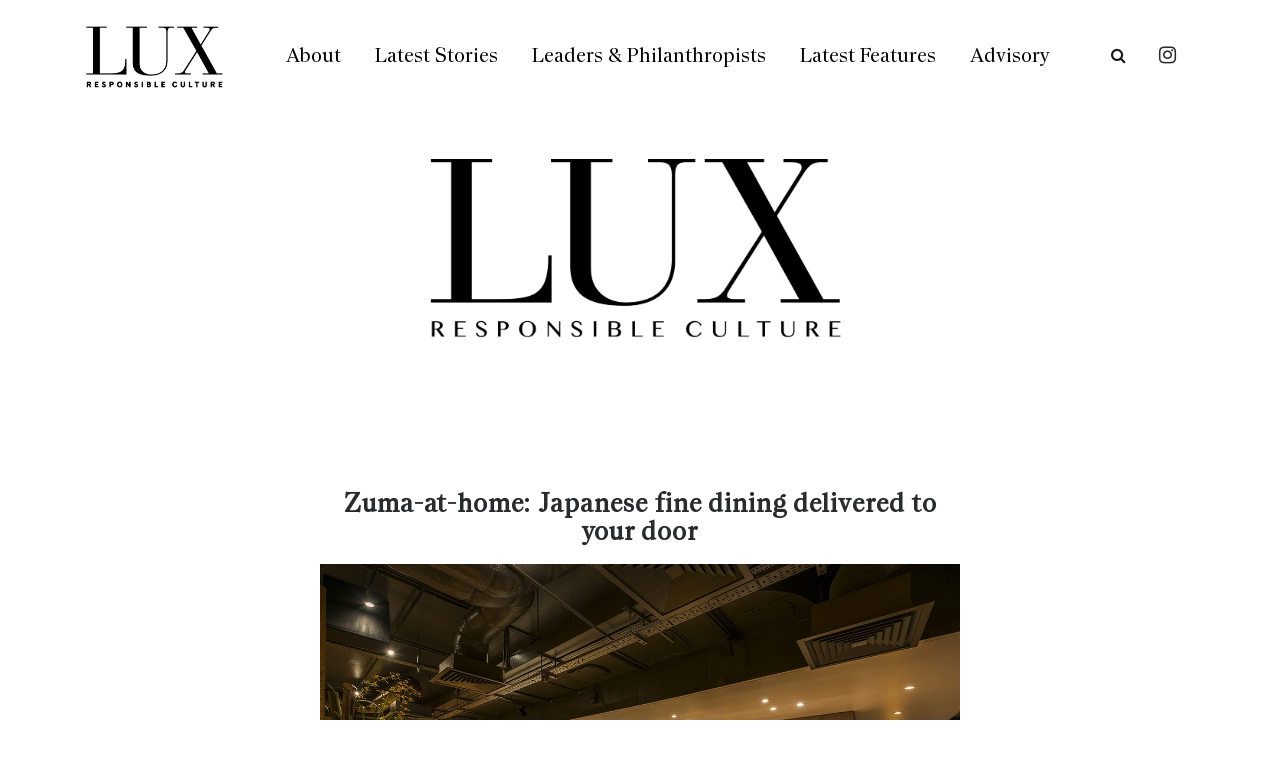

--- FILE ---
content_type: text/html; charset=UTF-8
request_url: https://www.lux-mag.com/zuma-at-home/
body_size: 44175
content:
<!DOCTYPE html>
<html lang="en-GB" class="no-js" >
    <!-- start -->
    <head>
        <meta charset="UTF-8" />
        <meta name="viewport" content="width=device-width, initial-scale=1, maximum-scale=1" />
        <meta name="format-detection" content="telephone=no">
        <meta name="google-site-verification" content="s-Dc4fxNH4orGzRxiWTrCHNPN0HLKlBI3hAcocIMIHs" />
        
        <meta name='robots' content='index, follow, max-image-preview:large, max-snippet:-1, max-video-preview:-1' />
	<style>img:is([sizes="auto" i], [sizes^="auto," i]) { contain-intrinsic-size: 3000px 1500px }</style>
	
	<!-- This site is optimized with the Yoast SEO plugin v23.4 - https://yoast.com/wordpress/plugins/seo/ -->
	<title>Zuma-at-home: Japanese fine dining delivered to your door - Lux Magazine</title>
	<link rel="canonical" href="https://www.lux-mag.com/zuma-at-home/" />
	<meta property="og:locale" content="en_GB" />
	<meta property="og:type" content="article" />
	<meta property="og:title" content="Zuma-at-home: Japanese fine dining delivered to your door - Lux Magazine" />
	<meta property="og:description" content="Editor-in-Chief Darius Sanai tries out the new at-home delivery service by London&#8217;s hippest Japanese restaurant Zuma Nowhere epitomises the (pre-corona)..." />
	<meta property="og:url" content="https://www.lux-mag.com/zuma-at-home/" />
	<meta property="og:site_name" content="Lux Magazine" />
	<meta property="article:published_time" content="2020-08-06T10:00:51+00:00" />
	<meta property="article:modified_time" content="2020-08-06T10:52:12+00:00" />
	<meta property="og:image" content="https://www.lux-mag.com/wp-content/uploads/2020/08/zuma-sushi-crop.jpg" />
	<meta property="og:image:width" content="1200" />
	<meta property="og:image:height" content="748" />
	<meta property="og:image:type" content="image/jpeg" />
	<meta name="author" content="Millie Walton" />
	<meta name="twitter:card" content="summary_large_image" />
	<meta name="twitter:label1" content="Written by" />
	<meta name="twitter:data1" content="Millie Walton" />
	<meta name="twitter:label2" content="Estimated reading time" />
	<meta name="twitter:data2" content="2 minutes" />
	<script type="application/ld+json" class="yoast-schema-graph">{"@context":"https://schema.org","@graph":[{"@type":"Article","@id":"https://www.lux-mag.com/zuma-at-home/#article","isPartOf":{"@id":"https://www.lux-mag.com/zuma-at-home/"},"author":{"name":"Millie Walton","@id":"https://www.lux-mag.com/#/schema/person/55a1c1a671a56d552e6f22309a542841"},"headline":"Zuma-at-home: Japanese fine dining delivered to your door","datePublished":"2020-08-06T10:00:51+00:00","dateModified":"2020-08-06T10:52:12+00:00","mainEntityOfPage":{"@id":"https://www.lux-mag.com/zuma-at-home/"},"wordCount":430,"publisher":{"@id":"https://www.lux-mag.com/#organization"},"image":{"@id":"https://www.lux-mag.com/zuma-at-home/#primaryimage"},"thumbnailUrl":"https://www.lux-mag.com/wp-content/uploads/2020/08/zuma-sushi-crop.jpg","keywords":["at home dining","Champagne","delivery","fine cuisine","fine dining at home","Japanese cuisine","Knightsbridge","luxury lifestyle","luxury takeaway","Rainer Becker","seabass","sushi","takeaway","zuma london"],"articleSection":["Culture","Latest Stories","Online Exclusive Slider"],"inLanguage":"en-GB"},{"@type":"WebPage","@id":"https://www.lux-mag.com/zuma-at-home/","url":"https://www.lux-mag.com/zuma-at-home/","name":"Zuma-at-home: Japanese fine dining delivered to your door - Lux Magazine","isPartOf":{"@id":"https://www.lux-mag.com/#website"},"primaryImageOfPage":{"@id":"https://www.lux-mag.com/zuma-at-home/#primaryimage"},"image":{"@id":"https://www.lux-mag.com/zuma-at-home/#primaryimage"},"thumbnailUrl":"https://www.lux-mag.com/wp-content/uploads/2020/08/zuma-sushi-crop.jpg","datePublished":"2020-08-06T10:00:51+00:00","dateModified":"2020-08-06T10:52:12+00:00","inLanguage":"en-GB","potentialAction":[{"@type":"ReadAction","target":["https://www.lux-mag.com/zuma-at-home/"]}]},{"@type":"ImageObject","inLanguage":"en-GB","@id":"https://www.lux-mag.com/zuma-at-home/#primaryimage","url":"https://www.lux-mag.com/wp-content/uploads/2020/08/zuma-sushi-crop.jpg","contentUrl":"https://www.lux-mag.com/wp-content/uploads/2020/08/zuma-sushi-crop.jpg","width":1200,"height":748,"caption":"sushi platter"},{"@type":"WebSite","@id":"https://www.lux-mag.com/#website","url":"https://www.lux-mag.com/","name":"Lux Magazine","description":"The world&#039;s pre-eminent luxury lifestyle magazine","publisher":{"@id":"https://www.lux-mag.com/#organization"},"potentialAction":[{"@type":"SearchAction","target":{"@type":"EntryPoint","urlTemplate":"https://www.lux-mag.com/?s={search_term_string}"},"query-input":{"@type":"PropertyValueSpecification","valueRequired":true,"valueName":"search_term_string"}}],"inLanguage":"en-GB"},{"@type":"Organization","@id":"https://www.lux-mag.com/#organization","name":"Lux Magazine","url":"https://www.lux-mag.com/","logo":{"@type":"ImageObject","inLanguage":"en-GB","@id":"https://www.lux-mag.com/#/schema/logo/image/","url":"https://www.lux-mag.com/wp-content/uploads/2020/11/LUXNEW-logo-1.jpg","contentUrl":"https://www.lux-mag.com/wp-content/uploads/2020/11/LUXNEW-logo-1.jpg","width":2196,"height":1103,"caption":"Lux Magazine"},"image":{"@id":"https://www.lux-mag.com/#/schema/logo/image/"},"sameAs":["https://www.instagram.com/luxresponsibleluxury/?hl=en"]},{"@type":"Person","@id":"https://www.lux-mag.com/#/schema/person/55a1c1a671a56d552e6f22309a542841","name":"Millie Walton","image":{"@type":"ImageObject","inLanguage":"en-GB","@id":"https://www.lux-mag.com/#/schema/person/image/","url":"https://secure.gravatar.com/avatar/615fb93b04adbedec1792c2ae299491b30b2c29b50b90324a794d3229d155674?s=96&d=mm&r=g","contentUrl":"https://secure.gravatar.com/avatar/615fb93b04adbedec1792c2ae299491b30b2c29b50b90324a794d3229d155674?s=96&d=mm&r=g","caption":"Millie Walton"},"url":"https://www.lux-mag.com/author/millie-walton/"}]}</script>
	<!-- / Yoast SEO plugin. -->


<link rel='dns-prefetch' href='//use.fontawesome.com' />
<link rel='dns-prefetch' href='//fonts.googleapis.com' />
<link rel="alternate" type="application/rss+xml" title="Lux Magazine &raquo; Feed" href="https://www.lux-mag.com/feed/" />
<link rel="alternate" type="application/rss+xml" title="Lux Magazine &raquo; Comments Feed" href="https://www.lux-mag.com/comments/feed/" />
<script type="text/javascript">
/* <![CDATA[ */
window._wpemojiSettings = {"baseUrl":"https:\/\/s.w.org\/images\/core\/emoji\/16.0.1\/72x72\/","ext":".png","svgUrl":"https:\/\/s.w.org\/images\/core\/emoji\/16.0.1\/svg\/","svgExt":".svg","source":{"concatemoji":"https:\/\/www.lux-mag.com\/wp-includes\/js\/wp-emoji-release.min.js?ver=6.8.3"}};
/*! This file is auto-generated */
!function(s,n){var o,i,e;function c(e){try{var t={supportTests:e,timestamp:(new Date).valueOf()};sessionStorage.setItem(o,JSON.stringify(t))}catch(e){}}function p(e,t,n){e.clearRect(0,0,e.canvas.width,e.canvas.height),e.fillText(t,0,0);var t=new Uint32Array(e.getImageData(0,0,e.canvas.width,e.canvas.height).data),a=(e.clearRect(0,0,e.canvas.width,e.canvas.height),e.fillText(n,0,0),new Uint32Array(e.getImageData(0,0,e.canvas.width,e.canvas.height).data));return t.every(function(e,t){return e===a[t]})}function u(e,t){e.clearRect(0,0,e.canvas.width,e.canvas.height),e.fillText(t,0,0);for(var n=e.getImageData(16,16,1,1),a=0;a<n.data.length;a++)if(0!==n.data[a])return!1;return!0}function f(e,t,n,a){switch(t){case"flag":return n(e,"\ud83c\udff3\ufe0f\u200d\u26a7\ufe0f","\ud83c\udff3\ufe0f\u200b\u26a7\ufe0f")?!1:!n(e,"\ud83c\udde8\ud83c\uddf6","\ud83c\udde8\u200b\ud83c\uddf6")&&!n(e,"\ud83c\udff4\udb40\udc67\udb40\udc62\udb40\udc65\udb40\udc6e\udb40\udc67\udb40\udc7f","\ud83c\udff4\u200b\udb40\udc67\u200b\udb40\udc62\u200b\udb40\udc65\u200b\udb40\udc6e\u200b\udb40\udc67\u200b\udb40\udc7f");case"emoji":return!a(e,"\ud83e\udedf")}return!1}function g(e,t,n,a){var r="undefined"!=typeof WorkerGlobalScope&&self instanceof WorkerGlobalScope?new OffscreenCanvas(300,150):s.createElement("canvas"),o=r.getContext("2d",{willReadFrequently:!0}),i=(o.textBaseline="top",o.font="600 32px Arial",{});return e.forEach(function(e){i[e]=t(o,e,n,a)}),i}function t(e){var t=s.createElement("script");t.src=e,t.defer=!0,s.head.appendChild(t)}"undefined"!=typeof Promise&&(o="wpEmojiSettingsSupports",i=["flag","emoji"],n.supports={everything:!0,everythingExceptFlag:!0},e=new Promise(function(e){s.addEventListener("DOMContentLoaded",e,{once:!0})}),new Promise(function(t){var n=function(){try{var e=JSON.parse(sessionStorage.getItem(o));if("object"==typeof e&&"number"==typeof e.timestamp&&(new Date).valueOf()<e.timestamp+604800&&"object"==typeof e.supportTests)return e.supportTests}catch(e){}return null}();if(!n){if("undefined"!=typeof Worker&&"undefined"!=typeof OffscreenCanvas&&"undefined"!=typeof URL&&URL.createObjectURL&&"undefined"!=typeof Blob)try{var e="postMessage("+g.toString()+"("+[JSON.stringify(i),f.toString(),p.toString(),u.toString()].join(",")+"));",a=new Blob([e],{type:"text/javascript"}),r=new Worker(URL.createObjectURL(a),{name:"wpTestEmojiSupports"});return void(r.onmessage=function(e){c(n=e.data),r.terminate(),t(n)})}catch(e){}c(n=g(i,f,p,u))}t(n)}).then(function(e){for(var t in e)n.supports[t]=e[t],n.supports.everything=n.supports.everything&&n.supports[t],"flag"!==t&&(n.supports.everythingExceptFlag=n.supports.everythingExceptFlag&&n.supports[t]);n.supports.everythingExceptFlag=n.supports.everythingExceptFlag&&!n.supports.flag,n.DOMReady=!1,n.readyCallback=function(){n.DOMReady=!0}}).then(function(){return e}).then(function(){var e;n.supports.everything||(n.readyCallback(),(e=n.source||{}).concatemoji?t(e.concatemoji):e.wpemoji&&e.twemoji&&(t(e.twemoji),t(e.wpemoji)))}))}((window,document),window._wpemojiSettings);
/* ]]> */
</script>
<link rel='stylesheet' id='sbi_styles-css' href='https://www.lux-mag.com/wp-content/plugins/instagram-feed/css/sbi-styles.min.css?ver=6.5.0' type='text/css' media='all' />
<style id='wp-emoji-styles-inline-css' type='text/css'>

	img.wp-smiley, img.emoji {
		display: inline !important;
		border: none !important;
		box-shadow: none !important;
		height: 1em !important;
		width: 1em !important;
		margin: 0 0.07em !important;
		vertical-align: -0.1em !important;
		background: none !important;
		padding: 0 !important;
	}
</style>
<link rel='stylesheet' id='wp-block-library-css' href='https://www.lux-mag.com/wp-includes/css/dist/block-library/style.min.css?ver=6.8.3' type='text/css' media='all' />
<style id='classic-theme-styles-inline-css' type='text/css'>
/*! This file is auto-generated */
.wp-block-button__link{color:#fff;background-color:#32373c;border-radius:9999px;box-shadow:none;text-decoration:none;padding:calc(.667em + 2px) calc(1.333em + 2px);font-size:1.125em}.wp-block-file__button{background:#32373c;color:#fff;text-decoration:none}
</style>
<style id='global-styles-inline-css' type='text/css'>
:root{--wp--preset--aspect-ratio--square: 1;--wp--preset--aspect-ratio--4-3: 4/3;--wp--preset--aspect-ratio--3-4: 3/4;--wp--preset--aspect-ratio--3-2: 3/2;--wp--preset--aspect-ratio--2-3: 2/3;--wp--preset--aspect-ratio--16-9: 16/9;--wp--preset--aspect-ratio--9-16: 9/16;--wp--preset--color--black: #000000;--wp--preset--color--cyan-bluish-gray: #abb8c3;--wp--preset--color--white: #ffffff;--wp--preset--color--pale-pink: #f78da7;--wp--preset--color--vivid-red: #cf2e2e;--wp--preset--color--luminous-vivid-orange: #ff6900;--wp--preset--color--luminous-vivid-amber: #fcb900;--wp--preset--color--light-green-cyan: #7bdcb5;--wp--preset--color--vivid-green-cyan: #00d084;--wp--preset--color--pale-cyan-blue: #8ed1fc;--wp--preset--color--vivid-cyan-blue: #0693e3;--wp--preset--color--vivid-purple: #9b51e0;--wp--preset--gradient--vivid-cyan-blue-to-vivid-purple: linear-gradient(135deg,rgba(6,147,227,1) 0%,rgb(155,81,224) 100%);--wp--preset--gradient--light-green-cyan-to-vivid-green-cyan: linear-gradient(135deg,rgb(122,220,180) 0%,rgb(0,208,130) 100%);--wp--preset--gradient--luminous-vivid-amber-to-luminous-vivid-orange: linear-gradient(135deg,rgba(252,185,0,1) 0%,rgba(255,105,0,1) 100%);--wp--preset--gradient--luminous-vivid-orange-to-vivid-red: linear-gradient(135deg,rgba(255,105,0,1) 0%,rgb(207,46,46) 100%);--wp--preset--gradient--very-light-gray-to-cyan-bluish-gray: linear-gradient(135deg,rgb(238,238,238) 0%,rgb(169,184,195) 100%);--wp--preset--gradient--cool-to-warm-spectrum: linear-gradient(135deg,rgb(74,234,220) 0%,rgb(151,120,209) 20%,rgb(207,42,186) 40%,rgb(238,44,130) 60%,rgb(251,105,98) 80%,rgb(254,248,76) 100%);--wp--preset--gradient--blush-light-purple: linear-gradient(135deg,rgb(255,206,236) 0%,rgb(152,150,240) 100%);--wp--preset--gradient--blush-bordeaux: linear-gradient(135deg,rgb(254,205,165) 0%,rgb(254,45,45) 50%,rgb(107,0,62) 100%);--wp--preset--gradient--luminous-dusk: linear-gradient(135deg,rgb(255,203,112) 0%,rgb(199,81,192) 50%,rgb(65,88,208) 100%);--wp--preset--gradient--pale-ocean: linear-gradient(135deg,rgb(255,245,203) 0%,rgb(182,227,212) 50%,rgb(51,167,181) 100%);--wp--preset--gradient--electric-grass: linear-gradient(135deg,rgb(202,248,128) 0%,rgb(113,206,126) 100%);--wp--preset--gradient--midnight: linear-gradient(135deg,rgb(2,3,129) 0%,rgb(40,116,252) 100%);--wp--preset--font-size--small: 13px;--wp--preset--font-size--medium: 20px;--wp--preset--font-size--large: 36px;--wp--preset--font-size--x-large: 42px;--wp--preset--spacing--20: 0.44rem;--wp--preset--spacing--30: 0.67rem;--wp--preset--spacing--40: 1rem;--wp--preset--spacing--50: 1.5rem;--wp--preset--spacing--60: 2.25rem;--wp--preset--spacing--70: 3.38rem;--wp--preset--spacing--80: 5.06rem;--wp--preset--shadow--natural: 6px 6px 9px rgba(0, 0, 0, 0.2);--wp--preset--shadow--deep: 12px 12px 50px rgba(0, 0, 0, 0.4);--wp--preset--shadow--sharp: 6px 6px 0px rgba(0, 0, 0, 0.2);--wp--preset--shadow--outlined: 6px 6px 0px -3px rgba(255, 255, 255, 1), 6px 6px rgba(0, 0, 0, 1);--wp--preset--shadow--crisp: 6px 6px 0px rgba(0, 0, 0, 1);}:where(.is-layout-flex){gap: 0.5em;}:where(.is-layout-grid){gap: 0.5em;}body .is-layout-flex{display: flex;}.is-layout-flex{flex-wrap: wrap;align-items: center;}.is-layout-flex > :is(*, div){margin: 0;}body .is-layout-grid{display: grid;}.is-layout-grid > :is(*, div){margin: 0;}:where(.wp-block-columns.is-layout-flex){gap: 2em;}:where(.wp-block-columns.is-layout-grid){gap: 2em;}:where(.wp-block-post-template.is-layout-flex){gap: 1.25em;}:where(.wp-block-post-template.is-layout-grid){gap: 1.25em;}.has-black-color{color: var(--wp--preset--color--black) !important;}.has-cyan-bluish-gray-color{color: var(--wp--preset--color--cyan-bluish-gray) !important;}.has-white-color{color: var(--wp--preset--color--white) !important;}.has-pale-pink-color{color: var(--wp--preset--color--pale-pink) !important;}.has-vivid-red-color{color: var(--wp--preset--color--vivid-red) !important;}.has-luminous-vivid-orange-color{color: var(--wp--preset--color--luminous-vivid-orange) !important;}.has-luminous-vivid-amber-color{color: var(--wp--preset--color--luminous-vivid-amber) !important;}.has-light-green-cyan-color{color: var(--wp--preset--color--light-green-cyan) !important;}.has-vivid-green-cyan-color{color: var(--wp--preset--color--vivid-green-cyan) !important;}.has-pale-cyan-blue-color{color: var(--wp--preset--color--pale-cyan-blue) !important;}.has-vivid-cyan-blue-color{color: var(--wp--preset--color--vivid-cyan-blue) !important;}.has-vivid-purple-color{color: var(--wp--preset--color--vivid-purple) !important;}.has-black-background-color{background-color: var(--wp--preset--color--black) !important;}.has-cyan-bluish-gray-background-color{background-color: var(--wp--preset--color--cyan-bluish-gray) !important;}.has-white-background-color{background-color: var(--wp--preset--color--white) !important;}.has-pale-pink-background-color{background-color: var(--wp--preset--color--pale-pink) !important;}.has-vivid-red-background-color{background-color: var(--wp--preset--color--vivid-red) !important;}.has-luminous-vivid-orange-background-color{background-color: var(--wp--preset--color--luminous-vivid-orange) !important;}.has-luminous-vivid-amber-background-color{background-color: var(--wp--preset--color--luminous-vivid-amber) !important;}.has-light-green-cyan-background-color{background-color: var(--wp--preset--color--light-green-cyan) !important;}.has-vivid-green-cyan-background-color{background-color: var(--wp--preset--color--vivid-green-cyan) !important;}.has-pale-cyan-blue-background-color{background-color: var(--wp--preset--color--pale-cyan-blue) !important;}.has-vivid-cyan-blue-background-color{background-color: var(--wp--preset--color--vivid-cyan-blue) !important;}.has-vivid-purple-background-color{background-color: var(--wp--preset--color--vivid-purple) !important;}.has-black-border-color{border-color: var(--wp--preset--color--black) !important;}.has-cyan-bluish-gray-border-color{border-color: var(--wp--preset--color--cyan-bluish-gray) !important;}.has-white-border-color{border-color: var(--wp--preset--color--white) !important;}.has-pale-pink-border-color{border-color: var(--wp--preset--color--pale-pink) !important;}.has-vivid-red-border-color{border-color: var(--wp--preset--color--vivid-red) !important;}.has-luminous-vivid-orange-border-color{border-color: var(--wp--preset--color--luminous-vivid-orange) !important;}.has-luminous-vivid-amber-border-color{border-color: var(--wp--preset--color--luminous-vivid-amber) !important;}.has-light-green-cyan-border-color{border-color: var(--wp--preset--color--light-green-cyan) !important;}.has-vivid-green-cyan-border-color{border-color: var(--wp--preset--color--vivid-green-cyan) !important;}.has-pale-cyan-blue-border-color{border-color: var(--wp--preset--color--pale-cyan-blue) !important;}.has-vivid-cyan-blue-border-color{border-color: var(--wp--preset--color--vivid-cyan-blue) !important;}.has-vivid-purple-border-color{border-color: var(--wp--preset--color--vivid-purple) !important;}.has-vivid-cyan-blue-to-vivid-purple-gradient-background{background: var(--wp--preset--gradient--vivid-cyan-blue-to-vivid-purple) !important;}.has-light-green-cyan-to-vivid-green-cyan-gradient-background{background: var(--wp--preset--gradient--light-green-cyan-to-vivid-green-cyan) !important;}.has-luminous-vivid-amber-to-luminous-vivid-orange-gradient-background{background: var(--wp--preset--gradient--luminous-vivid-amber-to-luminous-vivid-orange) !important;}.has-luminous-vivid-orange-to-vivid-red-gradient-background{background: var(--wp--preset--gradient--luminous-vivid-orange-to-vivid-red) !important;}.has-very-light-gray-to-cyan-bluish-gray-gradient-background{background: var(--wp--preset--gradient--very-light-gray-to-cyan-bluish-gray) !important;}.has-cool-to-warm-spectrum-gradient-background{background: var(--wp--preset--gradient--cool-to-warm-spectrum) !important;}.has-blush-light-purple-gradient-background{background: var(--wp--preset--gradient--blush-light-purple) !important;}.has-blush-bordeaux-gradient-background{background: var(--wp--preset--gradient--blush-bordeaux) !important;}.has-luminous-dusk-gradient-background{background: var(--wp--preset--gradient--luminous-dusk) !important;}.has-pale-ocean-gradient-background{background: var(--wp--preset--gradient--pale-ocean) !important;}.has-electric-grass-gradient-background{background: var(--wp--preset--gradient--electric-grass) !important;}.has-midnight-gradient-background{background: var(--wp--preset--gradient--midnight) !important;}.has-small-font-size{font-size: var(--wp--preset--font-size--small) !important;}.has-medium-font-size{font-size: var(--wp--preset--font-size--medium) !important;}.has-large-font-size{font-size: var(--wp--preset--font-size--large) !important;}.has-x-large-font-size{font-size: var(--wp--preset--font-size--x-large) !important;}
:where(.wp-block-post-template.is-layout-flex){gap: 1.25em;}:where(.wp-block-post-template.is-layout-grid){gap: 1.25em;}
:where(.wp-block-columns.is-layout-flex){gap: 2em;}:where(.wp-block-columns.is-layout-grid){gap: 2em;}
:root :where(.wp-block-pullquote){font-size: 1.5em;line-height: 1.6;}
</style>
<link rel='stylesheet' id='divicarousel8_swipper_css-css' href='https://www.lux-mag.com/wp-content/plugins/carousels-slider-for-divi/public/css/swiper-bundle.css?ver=1.6.3' type='text/css' media='all' />
<link rel='stylesheet' id='divicarousel8_custom_css-css' href='https://www.lux-mag.com/wp-content/plugins/carousels-slider-for-divi/public/css/custom.css?ver=1.6.3' type='text/css' media='all' />
<link rel='stylesheet' id='csbwf_sidebar_style-css' href='https://www.lux-mag.com/wp-content/plugins/custom-share-buttons-with-floating-sidebar/css/csbwfs.css?ver=6.8.3' type='text/css' media='all' />
<link rel='stylesheet' id='easy_load_more-frontend-css' href='https://www.lux-mag.com/wp-content/plugins/easy-load-more/assets/css/frontend.css?ver=1.0.0' type='text/css' media='all' />
<style id='easy_load_more-frontend-inline-css' type='text/css'>
.elm-button { background: #21759B; color: #FFFFFF; }
.elm-button:hover, .elm-button:active, .elm-button:focus { background: #4d91af; }
.elm-loading-icon { fill: #FFFFFF; stroke: #FFFFFF; }

</style>
<link rel='stylesheet' id='SFSImainCss-css' href='https://www.lux-mag.com/wp-content/plugins/ultimate-social-media-icons/css/sfsi-style.css?ver=2.9.2' type='text/css' media='all' />
<link rel='stylesheet' id='wp-pagenavi-css' href='https://www.lux-mag.com/wp-content/plugins/wp-pagenavi/pagenavi-css.css?ver=2.70' type='text/css' media='all' />
<link rel='stylesheet' id='fonts-css-css' href='https://www.lux-mag.com/wp-content/themes/amory-child/fonts/fonts.css?ver=6.8.3' type='text/css' media='all' />
<link rel='stylesheet' id='carousel-css-css' href='https://www.lux-mag.com/wp-content/themes/amory-child/css/owl.carousel.min.css?ver=6.8.3' type='text/css' media='all' />
<link rel='stylesheet' id='magnific-css-css' href='https://www.lux-mag.com/wp-content/themes/amory-child/css/magnific-popup.css?ver=6.8.3' type='text/css' media='all' />
<link rel='stylesheet' id='custom-css-css' href='https://www.lux-mag.com/wp-content/themes/amory-child/style.css?v=1769336048&#038;ver=6.8.3' type='text/css' media='all' />
<link rel='stylesheet' id='slick-css' href='https://www.lux-mag.com/wp-content/themes/amory-child/css/slick.css?ver=6.8.3' type='text/css' media='all' />
<link rel='stylesheet' id='prettyphoto-css' href='https://www.lux-mag.com/wp-content/themes/amory/css/prettyPhoto.css?ver=6.8.3' type='text/css' media='all' />
<link rel='stylesheet' id='googleFontHeading-css' href='https://fonts.googleapis.com/css?family=Yanone%20Kaffeesatz:300' type='text/css' media='all' />
<link rel='stylesheet' id='style-css' href='https://www.lux-mag.com/wp-content/themes/amory/style.css?ddv=1769336048&#038;ver=6.8.3' type='text/css' media='all' />
<style id='style-inline-css' type='text/css'>


.block_footer_text, .quote-category .blogpostcategory {font-family: Array, "Helvetica Neue", Arial, Helvetica, Verdana, sans-serif;}
body {	 
	background:#ffffff   !important;
	color:#2a2b2c;
	font-family: Array, "Helvetica Neue", Arial, Helvetica, Verdana, sans-serif;
	font-size: 13px;
	font-weight: normal;
}

::selection { background: #000; color:#fff; text-shadow: none; }

h1, h2, h3, h4, h5, h6, .block1 p, .hebe .tp-tab-desc, .post-meta a, .blog-category a {font-family: Array, "Helvetica Neue", Arial, Helvetica, Verdana, sans-serif;}
h1 { 	
	color:#2a2b2c;
	font-size: 30px !important;
	}
	
h2, .term-description p { 	
	color:#2a2b2c;
	font-size: 22px !important;
	}

h3 { 	
	color:#2a2b2c;
	font-size: 20px !important;
	}

h4 { 	
	color:#2a2b2c;
	font-size: 16px !important;
	}	
	
h5 { 	
	color:#2a2b2c;
	font-size: 14px !important;
	}	

h6 { 	
	color:#2a2b2c;
	font-size: 12px !important;
	}	

.pagenav a {font-family: Array !important;
			  font-size: ;
			  font-weight:normal;
			  color:#000;
}
.block1_lower_text p,.widget_wysija_cont .updated, .widget_wysija_cont .login .message, p.edd-logged-in, #edd_login_form, #edd_login_form p  {font-family: Array, "Helvetica Neue", Arial, Helvetica, Verdana, sans-serif !important;color:#444;font-size:14px;}

a, select, input, textarea, button{ color:#2a2b2c;}
h3#reply-title, select, input, textarea, button, .link-category .title a{font-family: Array, "Helvetica Neue", Arial, Helvetica, Verdana, sans-serif;}

.prev-post-title, .next-post-title, .blogmore, .more-link {font-family: Array, "Helvetica Neue", Arial, Helvetica, Verdana, sans-serif;}

/* ***********************
--------------------------------------
------------MAIN COLOR----------
--------------------------------------
*********************** */

a:hover, span, .current-menu-item a, .blogmore, .more-link, .pagenav.fixedmenu li a:hover, .widget ul li a:hover,.pagenav.fixedmenu li.current-menu-item > a,.block2_text a,
.blogcontent a, .sentry a, .post-meta a:hover, .sidebar .social_icons i:hover,.blog_social .addthis_toolbox a:hover, .addthis_toolbox a:hover, .content.blog .single-date, a.post-meta-author, .block1_text p,
.grid .blog-category a, .pmc-main-menu li.colored a

{
	color:#EEC43D;
}

.su-quote-style-default  {border-left:5px solid #EEC43D;}
.addthis_toolbox a i:hover {color:#EEC43D !important;}
 
/* ***********************
--------------------------------------
------------BACKGROUND MAIN COLOR----------
--------------------------------------
*********************** */

.top-cart, .widget_tag_cloud a:hover, .sidebar .widget_search #searchsubmit,
.specificComment .comment-reply-link:hover, #submit:hover,  .wpcf7-submit:hover, #submit:hover,
.link-title-previous:hover, .link-title-next:hover, .specificComment .comment-edit-link:hover, .specificComment .comment-reply-link:hover, h3#reply-title small a:hover, .pagenav li a:after,
.widget_wysija_cont .wysija-submit,.widget ul li:before, #footer .widget_search #searchsubmit, .amory-read-more a:hover, .blogpost .tags a:hover,
.mainwrap.single-default.sidebar .link-title-next:hover, .mainwrap.single-default.sidebar .link-title-previous:hover, .amory-home-deals-more a:hover, .top-search-form i:hover, .edd-submit.button.blue:hover,
ul#menu-top-menu, a.catlink:hover
  {
	background:#EEC43D ;
}
.pagenav  li li a:hover {background:none;}
.edd-submit.button.blue:hover, .cart_item.edd_checkout a:hover {background:#EEC43D !important;}
.link-title-previous:hover, .link-title-next:hover {color:#fff;}
#headerwrap {background:#ffffff;}
.pagenav {background:#222;}


#amory-slider-wrapper, .amory-rev-slider {padding-top:0pxpx;}

 /* ***********************
--------------------------------------
------------BOXED---------------------
-----------------------------------*/
  
 
 
 
/* ***********************
--------------------------------------
------------RESPONSIVE MODE----------
--------------------------------------
*********************** */


@media screen and (min-width:0px) and (max-width:1220px){
	
	/* MENU */
	
	.pagenav {width:100% !important;padding: 0px 3.2%;margin-left:-3.2%;width:100%;float:left;background:#fff;}
	.pagenav .social_icons {position:relative;text-align:center ;left:50%;margin:0 auto !important;margin-left:-90px !important;float: none;margin-top: 14px !important;}
	
	
	.block1 {width:94%;}
	.top-wrapper-content, .pmc-main-menu, .logo-inner, .widget img {width:100%;}
	.top-right {float:right;width:auto;margin-right:3%;}
	.top-left {float:left;width:auto;margin-left:3%;}
	.menu > li {padding-bottom:0;}
    #menu-main-menu-container{width:100% !important;float:left;text-align:center;border-bottom:1px solid #eee }
	.pagenav li a {padding:15px 15px 7px 15px;}
	#logo {width:100%;margin:35px 0 25px 0px !important;float:left;}
	.top-search-form {margin:-15px 10px 15px 0px;}
	ul#menu-top-menu {top:-1px;right:50%;padding-left:0;margin-right:-80px;}
	ul#menu-top-menu li:first-child a {border:none;}
	
	.news-wrapper-content{margin-top:80px;}
	.top-search-form input {top:84px;}
	
	.mainwrap {padding-top:50px;}
	.page .mainwrap{padding-top:0px;}
	.menu > li.has-sub-menu:after{margin-top:14px;}
	.relatedPosts {min-width:initial;width:auto !important;}
	.main, #footerb, #footer, .news-wrapper-content {width: 94%; padding-left:3%;padding-right:3%; }
	
	.news-wrapper-content .news {width:auto;}
	.top-nav {width: 100%; padding-left:0%;padding-right:0%;}
	.pagecontent, .block2_content, #footerinside{width:100%;}
    .blogimage img, .blogsingleimage img, .related img, #slider-category img{width:100%;height:auto;}
	.wp-video, .mejs-container, .mejs-container embed, .wp-video-shortcode {width:100% !important;height:100% !important;min-height:200px;}
	
	.bx-viewport {height:auto;}
	.pagenav .social_icons {float:left;}
	
	.block2_social:before, .social_text, .pagenav.fixedmenu {display:none !important;}
	.block2_social .social_content  {margin-left:0;}
	.block2_social .social_content {margin-top:0;}
	.block2_social {top:0; padding:10px;background:#fff;}
	.block1 p, .block1 a:hover p {font-size:16px;}
	
	/* BLOG */
	
	.widget h3:after {margin-left:47.5%;}
	.blog_social, .socialsingle {background-position: -11px 21px;}
	.right-part {width:85%;}
	.mainwrap.single-default.sidebar .right-part {width:70% !important;}
	.mainwrap.single-default.sidebar .related img{max-width:initial;}
	
	.sidebar.default .blogpostcategory {width:91%;}
	.singledefult .blogpost {min-width:initial;}
	
	/* GRID BLOG */
	
	#amory-grid-sort {width:100%;}
	.amory-grid .blogpostcategory, .amory-grid .content.blog {width:initial;}
	.amory-grid .blogpostcategory {height:auto !important; }
	
	.amory-grid-2 .amory-blog-image{width:100%;}
	.amory-grid-2 .amory-blog-image img {max-width:100% !important;}
	.amory-grid-2 .amory-blog-content {width:100%;border-bottom:5px solid #eee;min-height:250px;}
	.amory-grid-2 .amory-blog-content.left {margin-left:0;}
	.amory-grid-2 .amory-blog-image.right {margin-right:0;}
	.amory-grid-2 .amory-blog-content.left .blog-category, .amory-grid-2 .amory-blog-content.left h2.title , .amory-grid-2 .amory-blog-content.left .post-meta, .amory-grid-2 .amory-blog-content.left p  {text-align:left !important;}
	.amory-grid-2.sidebar .blogpostcategory {min-width:100%;}
	.sidebar.default .blogpostcategory {min-width:initial;}
	
	/* FOOTER */
	.lowerfooter {height:2px;padding:0;margin-top:0px;}
	.footer_widget3 {float:left;}
	
	.left-footer-content, .right-footer-content {margin-top:30px;}
	
	/* WITH SIDEBAR */
	
	.mainwrap .content.blog {width:100% !important;}
	.mainwrap.sidebar .content.blog, .mainwrap.single-default.sidebar .main .content.singledefult,.sidebar .content.singlepage{width:60% !important;margin-right:1% !important;}
	.sidebar .content.singlepage {width:55% !important;}
	.mainwrap.sidebar .postcontent, .mainwrap.single-default.sidebar .content.singledefult .related img  {width:100% !important;}
	.mainwrap .sidebar {width: 27.4% !important; float: left; }	
	.widget-line {width:100%;}
	.mainwrap.blog.sidebar .main .content.blog .blogimage img, .mainwrap.single-default.sidebar .main .content.singledefult .blogsingleimage img {padding:0;}
	.link-category .title, .sidebar .link-category .title {display:block;float:left;position:relative;width:100%;margin-top:0;padding:0 !important; }
	.su-column img {height:auto;}
	
	.block2_text {width:48%;max-height:initial;}
	
	.sidebar-deals {width:100%;}
	.page .widget.deals {width:90% !important;}
}

@media screen and (min-width:0px) and (max-width:1140px){
	#pmc-tabs ul li a {width:202%;}
}

@media screen and (min-width:0px) and (max-width:960px){
	
	textarea#comment {width:85%;}
	.pagenav .menu, .postcontent.singledefult .share-post::before, .postcontent.singledefult .share-post::after, .blog-category:before, .blog-category:after{display:none;}
	.pagenav {padding: 0px 3.2%;margin-left:-3.2%;width:100%;float:left;}
	.pagenav .social_icons {position:relative;text-align:center ;left:50%;margin:0 auto !important;margin-left:-95px !important;float: none;margin-top: 14px !important;}
	
	
	/* MENU */
	
	.respMenu {width:100% !important;float:none !important; text-transform:uppercase;background:#fff;background:rgba(255,255,255,1);border-left:1px solid #eee;border-right:1px solid #eee; text-align: center; color:#121212;font-weight:normal;     cursor:pointer;display:block;}
	.resp_menu_button {font-size:14px;position:absolute;display:inline-block; text-align:center;margin:0 auto;top:30px;color:#222;z-index:9999;width:32px;height:24px;margin-left:-16px;}
	.respMenu.noscroll a i {display:none;}
	
	.respMenu .menu-main-menu-container {margin-top:60px;}
	.event-type-selector-dropdown {display:none;margin-top:60px;}
	.respMenu a{border-left:1px solid #eee;border-right:1px solid #eee; background:#fff;width:94%;font-size:14px;font-weight:bold;padding:10px 3%; border-bottom:1px solid #ddd;text-transform:uppercase !important;float:left;text-align: left !important;text-transform:none;font-weight:normal;}
	
	.top-search-form {margin:-30px 10px 25px 0px;}
	#logo img {margin-bottom:10px;}
	
	.right-part {width:80%;}
	.mainwrap.single-default.sidebar .right-part {width:55% !important;}
	
	textarea {width:97%;}
	

	.mainwrap.single-default .blog_social {margin-left:30px;}
	.quote-category .blogpostcategory .meta p:before, .quote-category .blogpostcategory .meta p:after {display:none;}
	.quote-category .blogpostcategory p {text-indent:0;}
	
	.block2_text{margin-left:0; background:none;-webkit-box-shadow:none;-moz-box-shadow:none;box-shadow:none;width:90%;}
	.block2_img {text-align:center;background:none;width:100%;padding:35px 0;}
	.block2_img .block2_img_big{float:none}
	.block2 {background:#fff;}
	
	.mainwrap.blog.sidebar.grid .main .content.blog .blogimage img {max-width:200px;height:auto;}
	
}

@media screen and (min-width:0px) and (max-width:768px){
	#pmc-tabs ul li a {width:101.1%;}
	
	h1 {font-size:48px !important;}
	h2 {font-size:36px !important;}
	h3 {font-size:28px !important;}
	h4 {font-size:24px !important;}
	h5 {font-size:22px !important;}
	h6 {font-size:18px !important;}
    .right-part{width:78%;}
	.mainwrap.single-default.sidebar .right-part  {width:75% !important;}
	#logo img {max-width:90%;height:auto;}

	.link-title-next {float:left;padding-left:25px;}
	.link-title-next span, .next-post-title {float:left;text-align:left;}
	.mainwrap.single-default .link-title-next, .mainwrap.single-default .link-title-previous  {width: 90%;float:left;margin-top:10px;}
	.link-title-next {float:left;padding-left:25px;padding-right:0;}
	
	.blog-category em:before,.blog-category em:after{display:none;}
	
	/* WITH SIDEBAR */
	.bibliographical-info {padding:0 20px;}
	.mainwrap .sidebar {width:90% !important;float:left !important;margin-left:0;margin-top:40px !important;}
	.mainwrap.blog.sidebar .sidebar, .mainwrap.single-default.sidebar .sidebar, .mainwrap.sidebar .sidebar, .sidebar .widget {margin-left:0;}
	.mainwrap.sidebar .content.blog, .mainwrap.single-default.sidebar .main .content.singledefult,.sidebar .content.singlepage {width:100% !important;}
	.sidebar .content.singlepage, .content.singlepage {width:85% !important;}
	#footer .wttitle {float:none;}
	
	.amory-grid .content.blog .blogpostcategory, .amory-grid .content.blog .blogpostcategory, .amory-grid .content.blog .slider-category{margin-right:0;}
	a.catlink {margin-bottom:20px;}

	
	.bx-pager.bx-custom-pager {display:none;}
}

@media screen and (min-width:0px) and (max-width:720px){
	
	#footer .widget h3{text-align:center;}
	.footer_widget1, .footer_widget2, .footer_widget3 {width:100%;text-align:center;}
	.footer_widget3 {margin-bottom:30px;}
	.footer_widget2 .widget.widget_text p {padding-left:0;}
	#footer .social_icons {float:left;margin-top:20px;position:relative;left:50%;margin-left:-100px;  }
	.footer_widget1 {margin-bottom:30px;}
	
	#footerb .copyright {float:left;margin-top:30px; text-align:center;}
	.right-part {width:75%;}
	.widget-date {text-align:left;}

	img.alignleft, img.alignright {width:100%;height:auto;margin-bottom:20px;}
}

@media screen and (min-width:0px) and (max-width:620px){
	#logo img {max-width:80%;height:auto;}
	.singledefult .blogpost {width:85%;}
	#pmc-tabs ul li a {width:202%;}
	.amory-grid-2 .amory-blog-content {padding-bottom:25px;}
	.quote-category .blogpostcategory {font-size:24px;line-height:34px;}
	.mainwrap.blog.sidebar h2.title, .mainwrap.single-default.sidebar h2.title {font-size:24px !important;}
	.block1 a{width:94%;padding-left:3%;padding-right:3%; float:left;}
	.block1 p, .block1 a:hover p {}
	.block1 {background:#FAFAFA;}
	.block2_social {width: 100%;left:0;margin:0; position:relative;float:left;background:#f4f4f4 !important;padding:25px 0 15px 0;}
	.block2_social .social_content {width:auto;}
	
	.left-footer-content, .right-footer-content {width:100%;float:left;text-align:center;margin-top:0;}
	
	.related .one_third {width:100%;margin-bottom:30px;}
	.right-part {width:70%;}
	
	
	.addthis_toolbox a:first-child{margin-left:0;}
	
	.post-meta {margin-left:0;}
	.post-meta a:after {display:none;}
	.blog_social, .socialsingle {float:left;margin:10px 0;}
	.post-meta a {width:100%;float:left;}
	.bottomBlog {float:left;}
	
	.block2_content {margin-top:10px;}
	
	/* INSTAGRAM */
	
	h5.block3-instagram-title {font-size:36px !important;}
	.block3-instagram-username {display:none;}
	.link-category .title a {line-height:40px;}
	
	/* NEWSLETTER */
	
	.news-wrapper-content .news .widget_wysija_cont form {float:left;width:100%;}
	.news-wrapper-content .news .widget_wysija_cont .wysija-submit, .news-wrapper-content .news .widget_wysija input {width:100%;text-align:center;margin:0 !important;float:left;padding:0 !important;}
	.news-wrapper-content .news .widget_wysija_cont .wysija-submit {margin-bottom:20px !important;}
	.news-wrapper-content .news .wysija-paragraph {float:none;}
	
	.single .post-meta em {display:none;}
	
	.blog-info {float:left;}
	.mainwrap.single-default .blog_social {margin-left:0;}
	.mainwrap.blog.sidebar.grid .main .content.blog .blogimage img {max-width:100%;}
	.mainwrap.blog.sidebar.grid .main .content.blog .blogimage {margin-right:0;}
}
	
	
@media screen and (min-width:0px) and (max-width:515px){	
	.specificComment .blogAuthor {display:none;}
	.right-part {width:100%;}
	.mainwrap.single-default.sidebar .right-part  {width:100% !important;}
	h1 {font-size:40px !important;}
	h2, .mainwrap.blog.sidebar h2.title, .mainwrap.single-default.sidebar h2.title {font-size:20px !important;}
	h3 {font-size:24px !important;}
	h4 {font-size:20px !important;}
	h5 {font-size:18px !important;}
	h6 {font-size:16px !important;}
	.blog_category {font-size:13px;}
	.gallery-single {text-align:center;}
	.image-gallery, .gallery-item {float:none;}
	.top-right {float:left;}
	.post-meta:after {display:none;}
	.post-meta{padding:0 15px 0 0px !important;font-size:12px !important;}
	.blog_time_read {margin-top:0;}
	
	
	/* BLOG */
	
	.sidebar.default .blogpostcategory {width:83%;}
	.mainwrap .sidebar {width:80% !important;}
	.mainwrap.blog.sidebar .blog_social, .mainwrap.blog .blog_social {float:left;}
	
	
	
	.block2_text{width:80%;}
}

@media screen\0 {
	 .resp_menu_button{margin-left:48%;}
}

@media screen and (min-width:0px) and (max-width:415px){	
	
}

@media 
(-webkit-min-device-pixel-ratio: 2), 
(min-resolution: 192dpi) { 
 
	}
	
	

/* ***********************
--------------------------------------
------------CUSTOM CSS----------
--------------------------------------
*********************** */

 
</style>
<style id='divi-builder-style-inline-inline-css' type='text/css'>
#wp-admin-bar-et-use-visual-builder a:before{font-family:ETmodules!important;content:"\e625";font-size:30px!important;width:28px;margin-top:-3px;color:#974df3!important}#wp-admin-bar-et-use-visual-builder:hover a:before{color:#fff!important}#wp-admin-bar-et-use-visual-builder:hover a,#wp-admin-bar-et-use-visual-builder a:hover{transition:background-color .5s ease;-webkit-transition:background-color .5s ease;-moz-transition:background-color .5s ease;background-color:#7e3bd0!important;color:#fff!important}* html .clearfix,:first-child+html .clearfix{zoom:1}.iphone .et_pb_section_video_bg video::-webkit-media-controls-start-playback-button{display:none!important;-webkit-appearance:none}.et_mobile_device .et_pb_section_parallax .et_pb_parallax_css{background-attachment:scroll}.et-social-facebook a.icon:before{content:"\e093"}.et-social-twitter a.icon:before{content:"\e094"}.et-social-google-plus a.icon:before{content:"\e096"}.et-social-instagram a.icon:before{content:"\e09a"}.et-social-rss a.icon:before{content:"\e09e"}.ai1ec-single-event:after{content:" ";display:table;clear:both}.evcal_event_details .evcal_evdata_cell .eventon_details_shading_bot.eventon_details_shading_bot{z-index:3}.wp-block-divi-layout{margin-bottom:1em}#et-boc .et-l{text-shadow:none}#et-boc .et-l .hentry,#et-boc .et-l a,#et-boc .et-l a:active,#et-boc .et-l blockquote,#et-boc .et-l div,#et-boc .et-l em,#et-boc .et-l form,#et-boc .et-l h1,#et-boc .et-l h2,#et-boc .et-l h3,#et-boc .et-l h4,#et-boc .et-l h5,#et-boc .et-l h6,#et-boc .et-l hr,#et-boc .et-l iframe,#et-boc .et-l img,#et-boc .et-l input,#et-boc .et-l label,#et-boc .et-l li,#et-boc .et-l object,#et-boc .et-l ol,#et-boc .et-l p,#et-boc .et-l span,#et-boc .et-l strong,#et-boc .et-l textarea,#et-boc .et-l ul,#et-boc .et-l video{text-align:inherit;margin:0;padding:0;border:none;outline:0;vertical-align:baseline;background:transparent;letter-spacing:normal;color:inherit;box-shadow:none;-webkit-box-shadow:none;-moz-box-shadow:none;text-shadow:inherit;border-radius:0;-moz-border-radius:0;-webkit-border-radius:0;transition:none}#et-boc .et-l h1,#et-boc .et-l h2,#et-boc .et-l h3,#et-boc .et-l h4,#et-boc .et-l h5,#et-boc .et-l h6{line-height:1em;padding-bottom:10px;font-weight:500;text-transform:none;font-style:normal}#et-boc .et-l ol,#et-boc .et-l ul{list-style:none;text-align:inherit}#et-boc .et-l ol li,#et-boc .et-l ul li{padding-left:0;background:none;margin-left:0}#et-boc .et-l blockquote{quotes:none}#et-boc .et-l blockquote:after,#et-boc .et-l blockquote:before{content:"";content:none}#et-boc .et-l :focus{outline:0}#et-boc .et-l article,#et-boc .et-l aside,#et-boc .et-l footer,#et-boc .et-l header,#et-boc .et-l hgroup,#et-boc .et-l nav,#et-boc .et-l section{display:block}#et-boc .et-l input[type=email],#et-boc .et-l input[type=number],#et-boc .et-l input[type=password],#et-boc .et-l input[type=text]{height:49px}#et-boc .et-l a{text-decoration:none!important}#et-boc .et-l p{padding-bottom:1em;color:inherit!important}#et-boc .et-l p:last-of-type{padding-bottom:0}#et-boc .et-l img{max-width:100%;height:auto}#et-boc .et-l embed,#et-boc .et-l iframe,#et-boc .et-l object,#et-boc .et-l video{max-width:100%}.et-db #et-boc .et-l .et_pb_widget_area .enigma_sidebar_widget #searchform .input-group-btn,.et-db #et-boc .et-l .et_pb_widget_area .widget_search .large-2,.et-db #et-boc .et-l .et_pb_widget_area .widget_search .small-2,.et-db #et-boc .et-l .et_pb_widget_area .widget_search>form>.input-group>span.input-group-btn{position:absolute;top:0;right:0;z-index:5;width:80px}.et-db #et-boc .et-l .et_pb_module a{color:#2ea3f2}.et-db #et-boc .et-l .et_pb_module .sticky h2,.et-db #et-boc .et-l .et_pb_module h2 a{color:inherit!important}.et-db #et-boc .et-l .et_pb_module input{margin:0}.et-db #et-boc .et-l .et_pb_module .post-meta{position:relative}.et-db #et-boc .et-l .et_pb_bg_layout_dark a{color:#fff}.et-db #et-boc .et-l .et-pb-slider-arrows a:before,.et-db #et-boc .et-l .et_pb_video_play:before,.et-db #et-boc .et-l ul.et_pb_member_social_links a:before{color:inherit}.et-db #et-boc .et-l ul.et_pb_social_media_follow .et_pb_social_icon a.icon{top:auto;position:relative}.et-db #et-boc .et-l .clearfix{clear:none;display:inline;display:initial}.et-db #et-boc .et-l address.clearfix,.et-db #et-boc .et-l article.clearfix,.et-db #et-boc .et-l aside.clearfix,.et-db #et-boc .et-l blockquote.clearfix,.et-db #et-boc .et-l canvas.clearfix,.et-db #et-boc .et-l dd.clearfix,.et-db #et-boc .et-l div.clearfix,.et-db #et-boc .et-l dl.clearfix,.et-db #et-boc .et-l fieldset.clearfix,.et-db #et-boc .et-l figcaption.clearfix,.et-db #et-boc .et-l figure.clearfix,.et-db #et-boc .et-l footer.clearfix,.et-db #et-boc .et-l form.clearfix,.et-db #et-boc .et-l h1.clearfix,.et-db #et-boc .et-l h2.clearfix,.et-db #et-boc .et-l h3.clearfix,.et-db #et-boc .et-l h4.clearfix,.et-db #et-boc .et-l h5.clearfix,.et-db #et-boc .et-l h6.clearfix,.et-db #et-boc .et-l header.clearfix,.et-db #et-boc .et-l hgroup.clearfix,.et-db #et-boc .et-l hr.clearfix,.et-db #et-boc .et-l main.clearfix,.et-db #et-boc .et-l nav.clearfix,.et-db #et-boc .et-l noscript.clearfix,.et-db #et-boc .et-l ol.clearfix,.et-db #et-boc .et-l output.clearfix,.et-db #et-boc .et-l p.clearfix,.et-db #et-boc .et-l pre.clearfix,.et-db #et-boc .et-l section.clearfix,.et-db #et-boc .et-l table.clearfix,.et-db #et-boc .et-l tfoot.clearfix,.et-db #et-boc .et-l ul.clearfix,.et-db #et-boc .et-l video.clearfix{display:block}.et-db #et-boc .et-l .et_main_video_container *,.et-db #et-boc .et-l .et_pb_slide_video *,.et-db #et-boc .et-l .et_pb_video_box *{height:auto}.et-db #et-boc .et-l .et_main_video_container iframe,.et-db #et-boc .et-l .et_pb_slide_video iframe,.et-db #et-boc .et-l .et_pb_video_box iframe{height:100%}.et-db #et-boc .et-l .et_pb_module ul{overflow:visible}.et-db #et-boc .et-l .et_pb_module ol,.et-db #et-boc .et-l .et_pb_module ul,ol .et-db #et-boc .et-l .et_pb_module,ul .et-db #et-boc .et-l .et_pb_module{background:transparent}.et-db #et-boc .et-l .et_pb_module h3{display:block!important}.et-db #et-boc .et-l .et_pb_module img{max-width:100%;margin:0;border:none;padding:0;background:none;border-radius:0}.et-db #et-boc .et-l .et_pb_module img:hover{opacity:1;box-shadow:none}.et-db #et-boc .et-l .et_pb_module a:not(.wc-forward),.et-db #et-boc .et-l .et_pb_module h1 a,.et-db #et-boc .et-l .et_pb_module h2 a,.et-db #et-boc .et-l .et_pb_module h3 a,.et-db #et-boc .et-l .et_pb_module h4 a,.et-db #et-boc .et-l .et_pb_module h5 a,.et-db #et-boc .et-l .et_pb_module h6 a{line-height:1em;padding-bottom:10px;font-weight:500;text-transform:none;font-style:normal}.et-db #et-boc .et-l .et_pb_module .entry-featured-image-url{padding-bottom:0}.et-db #et-boc .et-l .et_pb_module blockquote{margin:20px 0 30px;padding-left:20px;border-left:5px solid;border-color:#2ea3f2;font-style:normal}.et-db #et-boc .et-l .et_pb_module input[type=radio]{margin-right:7px}.et-db #et-boc .et-l .et_pb_module input.text:not(.qty),.et-db #et-boc .et-l .et_pb_module input.title,.et-db #et-boc .et-l .et_pb_module input[type=email],.et-db #et-boc .et-l .et_pb_module input[type=password],.et-db #et-boc .et-l .et_pb_module input[type=tel],.et-db #et-boc .et-l .et_pb_module input[type=text],.et-db #et-boc .et-l .et_pb_module input select,.et-db #et-boc .et-l .et_pb_module input textarea{border:1px solid #bbb;color:#4e4e4e;padding:5px 10px;height:auto;width:auto}.et-db #et-boc .et-l .et_pb_module #email{width:100%}.et-db #et-boc .et-l .et-pb-slider-arrows a{color:inherit}.et-db #et-boc .et-l .et_pb_post .post-meta a{color:inherit!important}.et-db #et-boc .et-l .et_pb_counter_amount_number{letter-spacing:inherit;text-decoration:inherit}.et-db #et-boc .et-l .et_pb_blurb img{width:inherit}.et-db #et-boc .et-l .comment-content *,.et-db #et-boc .et-l .et_pb_blurb_container,.et-db #et-boc .et-l .et_pb_blurb_container *,.et-db #et-boc .et-l .et_pb_blurb_content,.et-db #et-boc .et-l .et_pb_newsletter_button_text,.et-db #et-boc .et-l .et_pb_newsletter_description *,.et-db #et-boc .et-l .et_pb_promo_description,.et-db #et-boc .et-l .et_pb_promo_description *{letter-spacing:inherit}.et-db #et-boc .et-l .et_pb_image img{width:inherit}.et-db #et-boc .et-l .et_pb_image a{line-height:0;padding-bottom:0}.et-db #et-boc .et-l .et_pb_newsletter_description{letter-spacing:inherit}.et-db #et-boc .et-l .et_pb_newsletter_form p input{background-color:#fff!important;width:100%!important}.et-db #et-boc .et-l .et_pb_text *{letter-spacing:inherit}.et-db #et-boc .et-l .et-db .et_pb_section{background-color:transparent}.et-db #et-boc .et-l .et_pb_section *{-webkit-font-smoothing:antialiased}.et-db #et-boc .et-l .pagination{width:100%;clear:both}.et-db #et-boc .et-l .pagination:after,.et-db #et-boc .et-l .pagination:before{visibility:hidden}.et-db #et-boc .et-l .pagination a{width:auto;border:none;background:transparent}.et-db #et-boc .et-l .wp-pagenavi{text-align:right;border-top:1px solid #e2e2e2;padding-top:13px;clear:both;margin-bottom:30px}.et-db #et-boc .et-l .wp-pagenavi a,.et-db #et-boc .et-l .wp-pagenavi span{color:#666;margin:0 5px;text-decoration:none;font-size:14px!important;font-weight:400!important;border:none!important}.et-db #et-boc .et-l .wp-pagenavi .nextpostslink,.et-db #et-boc .et-l .wp-pagenavi .previouspostslink{color:#999!important}.et-db #et-boc .et-l .wp-pagenavi a:hover,.et-db #et-boc .et-l .wp-pagenavi span.current{color:#82c0c7!important}.et-db #et-boc .et-l .nav-previous{float:left}.et-db #et-boc .et-l .nav-next{float:right}.et-db #et-boc .et-l article .et_pb_text_color_light,.et-db #et-boc .et-l article .et_pb_text_color_light a,.et-db #et-boc .et-l article .et_pb_text_color_light a:hover,.et-db #et-boc .et-l article .et_pb_text_color_light a:visited,.et-db #et-boc .et-l article .et_pb_text_color_light blockquote{color:#fff}.et-db #et-boc .et-l .et_pb_posts .et_pb_post{padding:0;border-top:none;border-left:0;border-right:0;border-bottom:none;background:transparent;width:100%;margin-top:0}.et-db #et-boc .et-l .et_pb_posts .et_pb_post .entry-title a,.et-db #et-boc .et-l .et_pb_posts .et_pb_post .post-content,.et-db #et-boc .et-l .et_pb_posts .et_pb_post .post-content *,.et-db #et-boc .et-l .et_pb_posts .et_pb_post .post-meta a,.et-db #et-boc .et-l .et_pb_posts .et_pb_post .post-meta span{letter-spacing:inherit}.et-db #et-boc .et-l .et_pb_blog_grid blockquote:before,.et-db #et-boc .et-l .et_pb_posts blockquote:before{display:none}.et-db #et-boc .et-l .et_pb_blog_grid a.more-link,.et-db #et-boc .et-l .et_pb_posts a.more-link{position:relative;color:inherit!important;font-size:inherit;background-color:transparent!important;float:none!important;padding:0!important;text-transform:none;line-height:normal;display:block;font-family:inherit;bottom:auto;right:auto}.et-db #et-boc .et-l .et_pb_blog_grid .column{width:100%;margin:0}.et-db #et-boc .et-l .et_pb_blog_grid .et_pb_post{padding:19px!important;background-image:none!important;float:none;width:100%;margin-top:0}.et-db #et-boc .et-l .et_pb_blog_grid .et_pb_image_container{max-width:none}.et-db #et-boc .et-l .et_pb_blog_grid_wrapper .et_pb_blog_grid article{border-bottom:1px solid #ddd!important}.et-db #et-boc .et-l .et_pb_grid_item.entry{padding:0}.et-db #et-boc .et-l .et_pb_module ul,.et-db #et-boc .et-l ul.et_pb_module{margin:0}.et-db #et-boc .et-l .et_pb_module li{list-style:none}.et-db #et-boc .et-l .et_pb_module a,.et-db #et-boc .et-l .et_pb_module a:hover{text-decoration:none}.et-db #et-boc .et-l .et_pb_module h1,.et-db #et-boc .et-l .et_pb_module h2,.et-db #et-boc .et-l .et_pb_module h3,.et-db #et-boc .et-l .et_pb_module h4,.et-db #et-boc .et-l .et_pb_module h5,.et-db #et-boc .et-l .et_pb_module h6{margin:0;text-align:inherit}.et-db #et-boc .et-l .et_pb_module .column{padding:0}.et-db #et-boc .et-l .et_pb_module p{margin:0;text-align:inherit}.et-db #et-boc .et-l .et_pb_module a:focus{outline:none}.et-db #et-boc .et-l .et_pb_module img{display:inline}.et-db #et-boc .et-l .et_pb_module span.percent-value{font-size:inherit;letter-spacing:inherit}.et-db #et-boc .et-l .et_pb_module .hentry{box-shadow:none}.et-db #et-boc .et-l .et_pb_blurb_content ol,.et-db #et-boc .et-l .et_pb_blurb_content ul,.et-db #et-boc .et-l .et_pb_code ol,.et-db #et-boc .et-l .et_pb_code ul,.et-db #et-boc .et-l .et_pb_fullwidth_header .header-content ol,.et-db #et-boc .et-l .et_pb_fullwidth_header .header-content ul,.et-db #et-boc .et-l .et_pb_newsletter_description_content ol,.et-db #et-boc .et-l .et_pb_newsletter_description_content ul,.et-db #et-boc .et-l .et_pb_promo_description ol,.et-db #et-boc .et-l .et_pb_promo_description ul,.et-db #et-boc .et-l .et_pb_slide_content ol,.et-db #et-boc .et-l .et_pb_slide_content ul,.et-db #et-boc .et-l .et_pb_tab ol,.et-db #et-boc .et-l .et_pb_tab ul,.et-db #et-boc .et-l .et_pb_team_member_description ol,.et-db #et-boc .et-l .et_pb_team_member_description ul,.et-db #et-boc .et-l .et_pb_testimonial_description_inner ol,.et-db #et-boc .et-l .et_pb_testimonial_description_inner ul,.et-db #et-boc .et-l .et_pb_text ol,.et-db #et-boc .et-l .et_pb_text ul,.et-db #et-boc .et-l .et_pb_toggle_content ol,.et-db #et-boc .et-l .et_pb_toggle_content ul{margin-top:15px;margin-bottom:15px;margin-left:25px}.et-db #et-boc .et-l .et_pb_blurb_content ul li,.et-db #et-boc .et-l .et_pb_code ul li,.et-db #et-boc .et-l .et_pb_fullwidth_header .header-content ul li,.et-db #et-boc .et-l .et_pb_newsletter_description_content ul li,.et-db #et-boc .et-l .et_pb_promo_description ul li,.et-db #et-boc .et-l .et_pb_slide_content ul li,.et-db #et-boc .et-l .et_pb_tab ul li,.et-db #et-boc .et-l .et_pb_team_member_description ul li,.et-db #et-boc .et-l .et_pb_testimonial_description_inner ul li,.et-db #et-boc .et-l .et_pb_text ul li,.et-db #et-boc .et-l .et_pb_toggle_content ul li{list-style:disc}.et-db #et-boc .et-l .et_pb_blurb_content ol li,.et-db #et-boc .et-l .et_pb_code ol li,.et-db #et-boc .et-l .et_pb_fullwidth_header .header-content ol li,.et-db #et-boc .et-l .et_pb_newsletter_description_content ol li,.et-db #et-boc .et-l .et_pb_promo_description ol li,.et-db #et-boc .et-l .et_pb_slide_content ol li,.et-db #et-boc .et-l .et_pb_tab ol li,.et-db #et-boc .et-l .et_pb_team_member_description ol li,.et-db #et-boc .et-l .et_pb_testimonial_description_inner ol li,.et-db #et-boc .et-l .et_pb_text ol li,.et-db #et-boc .et-l .et_pb_toggle_content ol li{list-style:decimal}.et-db #et-boc .et-l .et_pb_section{margin-bottom:0}.et-db #et-boc .et-l .widget .widget-title,.et-db #et-boc .et-l .widget a{color:inherit}.et-db #et-boc .et-l span.et_portfolio_image{position:relative;display:block}.et-db #et-boc .et-l span.et_portfolio_image img{display:block}.et-db #et-boc .et-l .et_audio_container .mejs-time.mejs-currenttime-container.custom{line-height:18px}.et-db #et-boc .et-l hr.et_pb_module{background-color:transparent;background-image:none;margin:0;padding:0}.et-db #et-boc .et-l .et-pb-slider-arrows a,.et-db #et-boc .et-l .et_pb_blurb_container h4 a,.et-db #et-boc .et-l .et_pb_module .post-meta a,.et-db #et-boc .et-l .et_pb_module h2 a,.et-db #et-boc .et-l .et_pb_module li a,.et-db #et-boc .et-l .et_pb_portfolio_item a,.et-db #et-boc .et-l .et_pb_testimonial_meta a{border-bottom:none}.et-db #et-boc .et-l .et_pb_portfolio_filter a{letter-spacing:inherit;line-height:inherit}.et-db #et-boc .et-l .et_pb_portfolio img{width:100%}.et-db #et-boc .et-l .et_pb_filterable_portfolio.et_pb_filterable_portfolio_grid .hentry,.et-db #et-boc .et-l .et_pb_fullwidth_portfolio .hentry,.et-db #et-boc .et-l .et_pb_portfolio_grid .hentry{padding:0;border:none;clear:none}.et-db #et-boc .et-l .et_pb_filterable_portfolio .hentry:after,.et-db #et-boc .et-l .et_pb_fullwidth_portfolio .hentry:after,.et-db #et-boc .et-l .et_pb_portfolio .hentry:after,.et-db #et-boc .et-l .et_pb_portfolio_grid .hentry:after{background:transparent}.et-db #et-boc .et-l .et_pb_filterable_portfolio_grid .et_pb_portfolio_item h2{font-size:26px}.et-db #et-boc .et-l .et_pb_filterable_portfolio .et_pb_portfolio_filter a{max-width:none}.et-db #et-boc .et-l .et_pb_filterable_portfolio .et_pb_portfolio_filter li{color:#666}.et-db #et-boc .et-l .et_pb_filterable_portfolio .et_pb_portfolio_filter li a{color:inherit!important}.et-db #et-boc .et-l .et_pb_filterable_portfolio .et_pb_portfolio_filter li a:hover{color:#666!important}.et-db #et-boc .et-l .et_pb_filterable_portfolio h2 a{letter-spacing:inherit}.et-db #et-boc .et-l .et_pb_portfolio_filters li a.active{color:#82c0c7!important}.et-db #et-boc .et-l .et_pb_module .hentry.has-post-thumbnail:first-child{margin-top:0}.et-db #et-boc .et-l .et_pb_portfolio_items .hentry,.et-db #et-boc .et-l .format-quote.hentry{padding:0}.et-db #et-boc .et-l .et-bg-layout-dark{text-shadow:none;color:inherit}.et-db #et-boc .et-l .et_pb_slide_image img{margin:0}.et-db #et-boc .et-l .et_pb_slide_description h2{line-height:1em;padding-bottom:10px}.et-db #et-boc .et-l .et_pb_slider .mejs-offscreen{display:none}.et-db #et-boc .et-l .et_pb_slide_content *{letter-spacing:inherit}.et-db #et-boc .et-l .et_pb_countdown_timer .section{width:auto}.et-db #et-boc .et-l .et_pb_widget_area{max-width:100%}.et-db #et-boc .et-l .et_pb_widget_area #searchform,.et-db #et-boc .et-l .et_pb_widget_area #searchform #s,.et-db #et-boc .et-l .et_pb_widget_area *,.et-db #et-boc .et-l .et_pb_widget_area input.search-field{max-width:100%;word-wrap:break-word;box-sizing:border-box;-webkit-box-sizing:border-box;-moz-box-sizing:border-box}.et-db #et-boc .et-l .et_pb_widget_area .widget{border:none;background:transparent;padding:0;box-shadow:none}.et-db #et-boc .et-l .et_pb_widget_area .widget:after{background:transparent}.et-db #et-boc .et-l .et_pb_widget_area .widget-title{border-bottom:none}.et-db #et-boc .et-l .et_pb_widget_area>.widget-title:not(:first-child){margin-top:30px}.et-db #et-boc .et-l .et_pb_widget_area .widget-title,.et-db #et-boc .et-l .et_pb_widget_area h1:first-of-type,.et-db #et-boc .et-l .et_pb_widget_area h2:first-of-type,.et-db #et-boc .et-l .et_pb_widget_area h3:first-of-type,.et-db #et-boc .et-l .et_pb_widget_area h4:first-of-type,.et-db #et-boc .et-l .et_pb_widget_area h5:first-of-type,.et-db #et-boc .et-l .et_pb_widget_area h6:first-of-type{font-weight:500;font-style:normal}.et-db #et-boc .et-l .et_pb_widget_area .widget-title:before,.et-db #et-boc .et-l .et_pb_widget_area h1:first-of-type:before,.et-db #et-boc .et-l .et_pb_widget_area h2:first-of-type:before,.et-db #et-boc .et-l .et_pb_widget_area h3:first-of-type:before,.et-db #et-boc .et-l .et_pb_widget_area h4:first-of-type:before,.et-db #et-boc .et-l .et_pb_widget_area h5:first-of-type:before,.et-db #et-boc .et-l .et_pb_widget_area h6:first-of-type:before{display:none}.et-db #et-boc .et-l .et_pb_widget_area .widgettitle{font-size:18px;padding-bottom:10px}.et-db #et-boc .et-l .et_pb_widget_area .enigma_sidebar_widget,.et-db #et-boc .et-l .et_pb_widget_area .fwidget,.et-db #et-boc .et-l .et_pb_widget_area .sb-widget,.et-db #et-boc .et-l .et_pb_widget_area .widget,.et-db #et-boc .et-l .et_pb_widget_area .widget-box,.et-db #et-boc .et-l .et_pb_widget_area .widget-container,.et-db #et-boc .et-l .et_pb_widget_area .widget-wrapper{margin-top:0;margin-bottom:30px;color:inherit}.et-db #et-boc .et-l .et_pb_widget_area ul li{margin-top:.25em;margin-bottom:.25em;background:none;margin-left:0}.et-db #et-boc .et-l .et_pb_widget_area ul li:after,.et-db #et-boc .et-l .et_pb_widget_area ul li:before{display:none}.et-db #et-boc .et-l .et_pb_widget_area ul ul{border-top:none}.et-db #et-boc .et-l .et_pb_widget_area ul ul li{margin-top:5px;margin-left:15px}.et-db #et-boc .et-l .et_pb_widget_area ul ul li:last-child{border-bottom:none;margin-bottom:0}.et-db #et-boc .et-l .et_pb_widget_area .widgettitle:before{display:none}.et-db #et-boc .et-l .et_pb_widget_area select{margin-right:0;margin-left:0;width:auto}.et-db #et-boc .et-l .et_pb_widget_area img{max-width:100%!important}.et-db #et-boc .et-l .et_pb_widget_area .enigma_sidebar_widget ul li a{display:inline-block;margin-left:0;padding-left:0}.et-db #et-boc .et-l .et_pb_widget_area .enigma_sidebar_widget ul ul li:last-child{padding-bottom:0}.et-db #et-boc .et-l .et_pb_widget_area #searchform,.et-db #et-boc .et-l .et_pb_widget_area .widget_search form{position:relative;padding:0;background:none;margin-top:0;margin-left:0;margin-right:0;display:block;width:100%;height:auto;border:none}.et-db #et-boc .et-l .et_pb_widget_area #searchform input[type=text],.et-db #et-boc .et-l .et_pb_widget_area .enigma_sidebar_widget #searchform input[type=text],.et-db #et-boc .et-l .et_pb_widget_area .widget_search .search-field,.et-db #et-boc .et-l .et_pb_widget_area .widget_search input[type=search],.et-db #et-boc .et-l .et_pb_widget_area .widget_search input[type=text]{position:relative;margin:0;padding:.7em 90px .7em .7em!important;min-width:0;width:100%!important;height:40px!important;font-size:14px;line-height:normal;border:1px solid #ddd!important;color:#666;border-radius:3px!important;display:block;background:#fff!important;background-image:none!important;box-shadow:none!important;float:none!important}.et-db #et-boc .et-l .et_pb_widget_area .et-narrow-wrapper #searchform input[type=text]{padding-right:.7em!important}.et-db #et-boc .et-l .et_pb_widget_area #searchform input[type=submit],.et-db #et-boc .et-l .et_pb_widget_area .enigma_sidebar_widget #searchform button{background-color:#ddd!important;font-size:14px;text-transform:none!important;padding:0 .7em!important;min-width:0;width:80px!important;height:40px!important;-webkit-border-top-right-radius:3px!important;-webkit-border-bottom-right-radius:3px!important;-moz-border-radius-topright:3px!important;-moz-border-radius-bottomright:3px;border-top-right-radius:3px;border-bottom-right-radius:3px;position:absolute!important;left:auto;right:0!important;top:0!important;display:inline-block!important;clip:auto;text-align:center;box-shadow:none!important;cursor:pointer;color:#666!important;text-indent:0!important;background-image:none!important;border:none!important;margin:0!important;float:none!important}.et-db #et-boc .et-l .et_pb_widget_area .et-narrow-wrapper #searchform input[type=submit],.et-db #et-boc .et-l .et_pb_widget_area .widget_search .search-submit,.et-db #et-boc .et-l .et_pb_widget_area .widget_search button,.et-db #et-boc .et-l .et_pb_widget_area .widget_search form.searchform>button,.et-db #et-boc .et-l .et_pb_widget_area .widget_search input[type=submit]{position:relative!important;margin-top:1em!important;-webkit-border-top-left-radius:3px!important;-webkit-border-bottom-left-radius:3px!important;-moz-border-radius-topleft:3px!important;-moz-border-radius-bottomleft:3px;border-top-left-radius:3px;border-bottom-left-radius:3px}.et-db #et-boc .et-l .et_pb_widget_area .widget_search .themeform.searchform div:after,.et-db #et-boc .et-l .et_pb_widget_area .widget_search form:before{display:none}.et-db #et-boc .et-l .et_pb_widget_area .widget_search .input-group,.et-db #et-boc .et-l .et_pb_widget_area .widget_search fieldset,.et-db #et-boc .et-l .et_pb_widget_area .widget_search label{display:block;max-width:100%!important}.et-db #et-boc .et-l .et_pb_widget_area .widget_search.et-narrow-wrapper input[type=search],.et-db #et-boc .et-l .et_pb_widget_area .widget_search.et-narrow-wrapper input[type=text],.et-db #et-boc .et-l .et_pb_widget_area .widget_search.et-no-submit-button input[type=search],.et-db #et-boc .et-l .et_pb_widget_area .widget_search.et-no-submit-button input[type=text]{padding-right:.7em!important}.et-db #et-boc .et-l .et_pb_widget_area .widget_search .search-submit:hover,.et-db #et-boc .et-l .et_pb_widget_area .widget_search input[type=submit]:hover{background:#ddd}.et-db #et-boc .et-l .et_pb_widget_area .widget_search button.search-submit .screen-reader-text{display:inline-block;clip:auto;width:auto;height:auto;position:relative!important;line-height:normal;color:#666}.et-db #et-boc .et-l .et_pb_widget_area .widget_search button.search-submit:before{display:none}.et-db #et-boc .et-l .et_pb_widget_area .widget_search form.form-search .input-group-btn,.et-db #et-boc .et-l .et_pb_widget_area .widget_search form.searchform #search-button-box{position:absolute;top:0;right:0;width:80px;height:40px;z-index:12}.et-db #et-boc .et-l .et_pb_widget_area .widget_search.et-narrow-wrapper form.form-search .input-group-btn,.et-db #et-boc .et-l .et_pb_widget_area .widget_search.et-narrow-wrapper form.searchform #search-button-box,.et-db #et-boc .et-l .et_pb_widget_area .widget_search.et-no-submit-button form.form-search .input-group-btn,.et-db #et-boc .et-l .et_pb_widget_area .widget_search.et-no-submit-button form.searchform #search-button-box{position:relative!important}.et-db #et-boc .et-l .et_pb_widget_area .widget_search .seach_section fieldset{padding:0;margin:0}.et-db #et-boc .et-l .et_pb_widget_area .widget_search .seach_section fieldset .searchsub,.et-db #et-boc .et-l .et_pb_widget_area .widget_search .seach_section fieldset .searchtext{padding:0;background:none}.et-db #et-boc .et-l .et_pb_widget_area .widget_search .assistive-text,.et-db #et-boc .et-l .et_pb_widget_area .widget_search>form>div>.screen-reader-text[for=s]{display:none}.et-db #et-boc .et-l .et_pb_widget_area .widget_search .enigma_sidebar_widget .input-group{display:block}.et-db #et-boc .et-l .et_pb_widget_area .widget_search.et-narrow-wrapper>form>.input-group>span.input-group-btn,.et-db #et-boc .et-l .et_pb_widget_area .widget_search.et-no-submit-button>form>.input-group>span.input-group-btn{position:relative!important}.et-db #et-boc .et-l .et_pb_widget_area .widget_search table.searchform td.searchfield{width:auto;border:none}.et-db #et-boc .et-l .et_pb_widget_area .widget_search table.searchform td.searchbutton{border:none;background:transparent}.et-db #et-boc .et-l .et_pb_widget_area .widget_search .large-10,.et-db #et-boc .et-l .et_pb_widget_area .widget_search .small-10{width:100%}.et-db #et-boc .et-l .et_pb_widget_area .widget_search div.search-field{border:none!important;padding:0!important}.et-db #et-boc .et-l .et_pb_widget_area .widget_search #searchform:after{display:none}.et-db #et-boc .et-l .et_pb_widget_area .enigma_sidebar_widget .input-group{display:block}.et-db #et-boc .et-l .et_pb_widget_area #calendar_wrap{width:100%}.et-db #et-boc .et-l .et_pb_widget_area #wp-calendar,.et-db #et-boc .et-l .et_pb_widget_area .widget_calendar table{table-layout:fixed;width:100%;margin:0}.et-db #et-boc .et-l .et_pb_widget_area .widget_calendar table td,.et-db #et-boc .et-l .et_pb_widget_area .widget_calendar table th{background:transparent}.et-db #et-boc .et-l .et_pb_widget_area .widget_nav_menu ul,.et-db #et-boc .et-l .et_pb_widget_area .widget_nav_menu ul li{display:block}.et-db #et-boc .et-l .et_pb_widget_area .widget_nav_menu .menu{font-family:inherit}.et-db #et-boc .et-l .et_pb_widget_area .widget_nav_menu .menu-item-has-children>a:after,.et-db #et-boc .et-l .et_pb_widget_area .widget_nav_menu .menu li>ul:before{display:none}.et-db #et-boc .et-l .et_pb_newsletter input#email{float:none;max-width:100%}.et-db #et-boc .et-l .et_pb_newsletter_form input{outline:none!important;box-shadow:none!important}.et-db #et-boc .et-l .et_pb_fullwidth_header .et_pb_fullwidth_header_container{float:none}.et-db #et-boc .et-l .et_quote_content blockquote{background-color:transparent!important}.et-db #et-boc .et-l .et_pb_bg_layout_dark .widget,.et-db #et-boc .et-l .et_pb_bg_layout_dark h1 a,.et-db #et-boc .et-l .et_pb_bg_layout_dark h2 a,.et-db #et-boc .et-l .et_pb_bg_layout_dark h3 a,.et-db #et-boc .et-l .et_pb_bg_layout_dark h4 a,.et-db #et-boc .et-l .et_pb_bg_layout_dark h5 a,.et-db #et-boc .et-l .et_pb_bg_layout_dark h6 a{color:inherit!important}.et-db #et-boc .et-l .et-menu-nav{padding:0 5px;margin-bottom:0;overflow:visible!important;background:transparent;border:none}.et-db #et-boc .et-l .et-menu a{padding-top:0;color:inherit!important;background:transparent;text-decoration:inherit!important}.et-db #et-boc .et-l .et-menu a:hover{background:inherit}.et-db #et-boc .et-l .et-menu.nav li,.et-db #et-boc .et-l .et-menu.nav li a{float:none}.et-db #et-boc .et-l .et-menu.nav li ul{display:block;border-radius:0;border-left:none;border-right:none;border-bottom:none}.et-db #et-boc .et-l .et-menu.nav li li{padding:0 20px!important;border-bottom:none;background:inherit}.et-db #et-boc .et-l .et-menu.nav li li a{padding:6px 20px!important;border:none}.et-db #et-boc .et-l .et-menu.nav>li>ul{top:auto}.et-db #et-boc .et-l .et_pb_fullwidth_menu .mobile_nav,.et-db #et-boc .et-l .et_pb_menu .mobile_nav{display:block}.et-db #et-boc .et-l .et_pb_fullwidth_menu .mobile_nav>span,.et-db #et-boc .et-l .et_pb_menu .mobile_nav>span{width:auto;height:auto;top:auto;right:auto}.et-db #et-boc .et-l .et_pb_fullwidth_menu .mobile_nav.opened>span,.et-db #et-boc .et-l .et_pb_menu .mobile_nav.opened>span{transform:none}.et-db #et-boc .et-l .et_pb_fullwidth_menu .et_mobile_menu li>a,.et-db #et-boc .et-l .et_pb_menu .et_mobile_menu li>a{color:inherit!important;background:none;width:100%;padding:10px 5%!important}.et-db #et-boc .et-l .et_pb_fullwidth_menu .et_mobile_menu>.menu-item-has-children>a,.et-db #et-boc .et-l .et_pb_menu .et_mobile_menu>.menu-item-has-children>a{background-color:rgba(0,0,0,.03)}.et-db #et-boc .et-l .et_pb_fullwidth_menu .et_mobile_menu li li,.et-db #et-boc .et-l .et_pb_menu .et_mobile_menu li li{padding-left:5%!important}.et-db #et-boc .et-l ul.et_pb_member_social_links{margin-top:20px}.et-db #et-boc .et-l .mejs-container,.et-db #et-boc .et-l .mejs-container .mejs-controls,.et-db #et-boc .et-l .mejs-embed,.et-db #et-boc .et-l .mejs-embed body{background:#222}.et-db #et-boc .et-l .mejs-controls .mejs-horizontal-volume-slider .mejs-horizontal-volume-total,.et-db #et-boc .et-l .mejs-controls .mejs-time-rail .mejs-time-total{background:hsla(0,0%,100%,.33)}.et-db #et-boc .et-l .mejs-controls .mejs-time-rail .mejs-time-total{margin:5px}.et-db #et-boc .et-l .mejs-controls div.mejs-time-rail{padding-top:5px}.et-db #et-boc .et-l .mejs-controls .mejs-horizontal-volume-slider .mejs-horizontal-volume-current,.et-db #et-boc .et-l .mejs-controls .mejs-time-rail .mejs-time-loaded{background:#fff}.et-db #et-boc .et-l .mejs-controls .mejs-time-rail .mejs-time-current{background:#0073aa}.et-db #et-boc .et-l .mejs-controls .mejs-time-rail .mejs-time-float{background:#eee;border:1px solid #333;margin-left:-18px;text-align:center;color:#111}.et-db #et-boc .et-l .mejs-controls .mejs-time-rail .mejs-time-float-current{margin:2px}.et-db #et-boc .et-l .mejs-controls .mejs-time-rail .mejs-time-float-corner{border:5px solid transparent;border-top-color:#eee;border-radius:0}.et-db #et-boc .et-l .mejs-container .mejs-controls .mejs-time{color:#fff;padding:10px 3px 0;box-sizing:content-box}.et-db #et-boc .et-l .et_pb_audio_module button{box-shadow:none;text-shadow:none;min-height:0}.et-db #et-boc .et-l .et_pb_audio_module button:before{position:relative}.et-db #et-boc .et-l .et_pb_audio_module_content h2{padding-bottom:10px;line-height:1em}.et-db #et-boc .et-l .et_audio_container .mejs-mediaelement{background:transparent}.et-db #et-boc .et-l .et_audio_container .mejs-clear,.et-db #et-boc .et-l .et_audio_container .mejs-time-handle,.et-db #et-boc .et-l .et_audio_container .mejs-volume-slider{display:block!important}.et-db #et-boc .et-l .et_audio_container span.mejs-currenttime{text-shadow:none}.et-db #et-boc .et-l .et_audio_container p.et_audio_module_meta{margin-bottom:17px}.et-db #et-boc .et-l .et_audio_container .mejs-button.mejs-playpause-button,.et-db #et-boc .et-l .et_audio_container .mejs-button.mejs-playpause-button button,.et-db #et-boc .et-l .et_audio_container .mejs-button.mejs-volume-button,.et-db #et-boc .et-l .et_audio_container .mejs-button.mejs-volume-button button{border:none;box-shadow:none}.et-db #et-boc .et-l .et_audio_container .mejs-button.mejs-playpause-button button:before{top:0}.et-db #et-boc .et-l .et_audio_container .mejs-button.mejs-volume-button.mejs-mute,.et-db #et-boc .et-l .et_audio_container .mejs-button.mejs-volume-button.mejs-unmute{position:relative;float:left;clear:none!important;top:auto}.et-db #et-boc .et-l .et_audio_container .mejs-button button:focus{text-decoration:none!important}.et-db #et-boc .et-l .et_audio_container .mejs-controls{box-shadow:none;bottom:auto!important}.et-db #et-boc .et-l .et_audio_container .mejs-controls div.mejs-time-rail{width:auto!important}.et-db #et-boc .et-l .et_audio_container .mejs-controls .mejs-time-rail span{height:10px}.et-db #et-boc .et-l .et_audio_container .mejs-controls .mejs-time-rail a,.et-db #et-boc .et-l .et_audio_container .mejs-controls .mejs-time-rail span{width:auto}.et-db #et-boc .et-l .et_audio_container .mejs-controls .mejs-time-rail .mejs-time-handle{border-radius:5px}.et-db #et-boc .et-l .et_audio_container .mejs-controls .mejs-time-rail .mejs-time-float{border:none!important;color:inherit!important}.et-db #et-boc .et-l .et_audio_container .mejs-controls .mejs-horizontal-volume-slider{width:50px}.et-db #et-boc .et-l .et_audio_container span.mejs-offscreen{display:none}.et-db #et-boc .et-l .et_audio_container span.mejs-time-handle{background-color:#fff}.et-db #et-boc .et-l .et_audio_container span.mejs-time-float-current{min-width:30px}.et-db #et-boc .et-l .et_audio_container .mejs-container{background-color:transparent!important}.et-db #et-boc .et-l .et_audio_container .mejs-container span.mejs-currenttime{display:inline-block}.et-db #et-boc .et-l .et_audio_container .mejs-container .mejs-controls .mejs-time span{line-height:1em}.et-db #et-boc .et-l .et_audio_container .mejs-container .mejs-horizontal-volume-current,.et-db #et-boc .et-l .et_audio_container .mejs-container .mejs-time-current{background:#fff!important}.et-db #et-boc .et-l .et_audio_container .mejs-container .mejs-pause{top:0}.et-db #et-boc .et-l .et_audio_container button:focus{box-shadow:none}.et-db #et-boc .et-l .et_audio_container .mejs-play button:after,.et-db #et-boc .et-l .mejs-pause button:after,.et-db #et-boc .et-l .mejs-volume-button button:after{display:none!important}.et-db #et-boc .et-l .et_pb_column .et_pb_shop_grid .woocommerce ul.products li.product:nth-child(n){float:left!important}.et-db #et-boc .et-l .et_pb_module .woocommerce-page ul.products li.product,.et-db #et-boc .et-l .et_pb_module .woocommerce-page ul.products li.product h3,.et-db #et-boc .et-l .et_pb_module .woocommerce ul.products li.product,.et-db #et-boc .et-l .et_pb_module .woocommerce ul.products li.product h3{background-color:transparent}.et-db #et-boc .et-l .et_pb_module .woocommerce ul.products li.product h3{padding:.3em 0}.et-db #et-boc .et-l .et_pb_module.et_pb_shop_grid:before{display:none}.et-db #et-boc .et-l .et_pb_module .star-rating span{letter-spacing:inherit;padding-top:1.5em}.et-db #et-boc .et-l .product.et-background-image{box-shadow:none}.et-db #et-boc .et-l .et_pb_shop .onsale{box-sizing:content-box;z-index:3;background:#ef8f61;color:#fff;padding:6px 18px;font-size:20px;border-radius:3px;width:auto;height:auto;line-height:1.6em;text-transform:none;font-weight:400;min-width:0;min-height:0;position:absolute;top:20px!important;left:20px!important;right:auto;transform:none}.et-db #et-boc .et-l .et_pb_shop .featured{display:inline-block!important}.et-db #et-boc .et-l .et_pb_shop .woocommerce ul.products{margin-left:0!important}.et-db #et-boc .et-l .et_pb_shop .woocommerce ul.products .entry{overflow:visible}.et-db #et-boc .et-l .et_pb_shop .woocommerce ul.products li.last{margin-right:0!important}.et-db #et-boc .et-l .et_pb_shop .woocommerce ul.products li.product{float:left;margin:0 3.8% 2.992em 0;padding:0;position:relative;width:22.05%}.et-db #et-boc .et-l .et_pb_shop .woocommerce ul.products li.product .button{max-width:100%;white-space:normal;padding:.618em 1em}.et-db #et-boc .et-l .et_pb_shop .woocommerce ul.products li.product a img{width:100%;height:auto;display:block;margin:0 0 1em;box-shadow:none}.et-db #et-boc .et-l .et_pb_shop .woocommerce.columns-1 ul.products li.product{width:100%;margin-right:0}.et-db #et-boc .et-l .et_pb_shop .woocommerce.columns-2 ul.products li.product{width:48%}.et-db #et-boc .et-l .et_pb_shop .woocommerce.columns-3 ul.products li.product{width:30.75%}.et-db #et-boc .et-l .et_pb_shop .woocommerce.columns-5 ul.products li.product{width:16.95%}.et-db #et-boc .et-l .et_pb_shop h3:before{display:none}.et-db #et-boc .et-l .et_pb_shop .desc{width:100%}.et-db #et-boc .et-l .et_pb_shop .image_frame{width:100%;margin-bottom:15px}.et-db #et-boc .et-l .et_pb_shop .onsale>i{position:relative;top:auto;right:auto;bottom:auto;left:auto}.et-db #et-boc .et-l .et_pb_shop .onsale>span:after{display:none}.et-db #et-boc .et-l .et_pb_shop .inner_product_header{padding:0;border:none}.et-db #et-boc .et-l .et_pb_shop .isotope-item>a,.et-db #et-boc .et-l .et_pb_shop .woocommerce ul.products li.product>a{width:100%}.et-db #et-boc .et-l .et_pb_shop .rating_container,.et-db #et-boc .et-l .et_pb_shop .star-rating{float:none;position:relative;top:auto;right:auto;bottom:auto;left:auto;margin-bottom:15px}.et-db #et-boc .et-l .et_pb_shop .box-text{padding-bottom:20px}.et-db #et-boc .et-l .et_pb_shop .col-inner{padding:0 10px}.et-db #et-boc .et-l .et_pb_shop .image_frame.hover .image_wrapper img,.et-db #et-boc .et-l .et_pb_shop .image_frame:hover .image_wrapper img{top:0!important}.et-db #et-boc .et-l .et_pb_shop .et_shop_image{display:block;position:relative;line-height:.8!important;margin-bottom:10px}.et-db #et-boc .et-l .et_pb_shop .add-to-cart-button-outer,.et-db #et-boc .et-l .et_pb_shop .add_to_cart_button,.et-db #et-boc .et-l .et_pb_shop .avia_cart_buttons,.et-db #et-boc .et-l .et_pb_shop .image_links,.et-db #et-boc .et-l .et_pb_shop .product-buttons-container,.et-db #et-boc .et-l .et_pb_shop .product-thumb .button,.et-db #et-boc .et-l .et_pb_shop .show-on-hover{display:none}.et-db #et-boc .et-l .et_pb_shop .inner-wrap>a{line-height:0}.et-db #et-boc .et-l .et_pb_shop .quick-view{line-height:1em;color:#fff;padding:5px 0;text-align:center}.et-db #et-boc .et-l .et_pb_pricing .et_pb_featured_table{z-index:50}.et-db #et-boc .et-l .et_pb_pricing li span{letter-spacing:inherit}.et-db #et-boc .et-l .et_pb_tab *,.et-db #et-boc .et-l .et_pb_tabs_controls a{letter-spacing:inherit;text-decoration:inherit!important}.et-db #et-boc .et-l .et_pb_testimonial:before{visibility:visible;width:auto;height:auto}.et-db #et-boc .et-l button.et_pb_button{text-shadow:none!important;box-shadow:none!important;background-color:transparent!important;white-space:inherit}.et-db #et-boc .et-l button.et_pb_button:after{width:auto;left:auto;top:auto;background-color:transparent}.et-db #et-boc .et-l button.et_pb_button:hover{background-color:rgba(0,0,0,.05)!important}.et-db #et-boc .et-l a.et_pb_button{padding-bottom:.3em}.et-db #et-boc .et-l .et_pb_button:before{content:""}.et-db #et-boc .et-l .et_pb_contact p input{height:auto}.et-db #et-boc .et-l .et_pb_contact p input[type=text]{width:100%}.et-db #et-boc .et-l .et_pb_contact p input,.et-db #et-boc .et-l .et_pb_contact p textarea{border:none!important;border-radius:0!important;color:#999!important;padding:16px!important;max-width:100%;outline:none!important;box-shadow:none;background-color:#eee!important}.et-db #et-boc .et-l .et_pb_contact .et_pb_contact_submit{vertical-align:top}.et-db #et-boc .et-l .et_pb_contact input.et_pb_contact_captcha{display:inline-block;max-width:50px!important}.et-db #et-boc .et-l .et_pb_contact form span{width:auto}.et-db #et-boc .et-l .et_pb_contact_left p{margin:0 3% 3% 0!important;display:block}.et-db #et-boc .et-l .et_pb_contact_left p:last-child{margin-right:0!important}.et-db #et-boc .et-l .et_pb_contact_right p{margin:0!important}.et-db #et-boc .et-l hr.et_pb_divider{width:100%}.et-db #et-boc .et-l .comment-form-author,.et-db #et-boc .et-l .comment-form-email,.et-db #et-boc .et-l .comment-form-url{width:auto;float:none;margin-right:0;padding-bottom:1em}.et-db #et-boc .et-l .comment_avatar:before{display:none}.et-db #et-boc .et-l .et_pb_comments_module a.et_pb_button{border-bottom-style:solid;border-bottom-width:2px}.et-db #et-boc .et-l .et_pb_comments_module button.et_pb_button{color:inherit}.et-db #et-boc .et-l .children .comment-body,.et-db #et-boc .et-l .comment-body{border:none}.et-db #et-boc .et-l .et_pb_gallery_grid .et_pb_gallery_image{font-size:100%}.et-db #et-boc .et-l .et_pb_gallery_image a{line-height:0}.et-db #et-boc .et-l .et_pb_wc_related_products .et_shop_image{display:block;position:relative;line-height:.8!important;margin-bottom:10px}@media (min-width:981px){.et-db #et-boc .et-l .et_pb_column_3_4 .et_pb_shop_grid .columns-0 ul.products li.product.last,.et-db #et-boc .et-l .et_pb_column_4_4 .et_pb_shop_grid .columns-0 ul.products li.product.last{margin-right:5.5%!important}.et-db #et-boc .et-l .et_pb_column_2_3 .et_pb_shop_grid .columns-0 ul.products li.product.last{margin-right:8.483%!important}.et-db #et-boc .et-l .et_pb_column_1_2 .et_pb_shop_grid .columns-0 ul.products li.product.last{margin-right:11.64%!important}.et-db #et-boc .et-l .et_pb_shop_grid .columns-0 ul.products li.product.first{clear:none!important}.et-db #et-boc .et-l .et_pb_column_1_2 .et_pb_shop_grid .columns-0 ul.products li.product:nth-child(2n),.et-db #et-boc .et-l .et_pb_column_2_3 .et_pb_shop_grid .columns-0 ul.products li.product:nth-child(2n),.et-db #et-boc .et-l .et_pb_column_3_4 .et_pb_shop_grid .columns-0 ul.products li.product:nth-child(3n),.et-db #et-boc .et-l .et_pb_column_4_4 .et_pb_shop_grid .columns-0 ul.products li.product:nth-child(4n){margin-right:0!important}.et-db #et-boc .et-l .et_pb_column_1_2 .et_pb_shop_grid .columns-0 ul.products li.product:nth-child(odd),.et-db #et-boc .et-l .et_pb_column_2_3 .et_pb_shop_grid .columns-0 ul.products li.product:nth-child(odd),.et-db #et-boc .et-l .et_pb_column_3_4 .et_pb_shop_grid .columns-0 ul.products li.product:nth-child(3n+1),.et-db #et-boc .et-l .et_pb_column_4_4 .et_pb_shop_grid .columns-0 ul.products li.product:nth-child(4n+1){clear:both!important}.et-db #et-boc .et-l .et_pb_specialty_column.et_pb_column_3_4 .et_pb_column_4_4 .et_pb_shop_grid .columns-0 ul.products li.product:nth-child(4n){margin-right:7.47%!important}.et-db #et-boc .et-l .et_pb_specialty_column.et_pb_column_3_4 .et_pb_column_4_4 .et_pb_shop_grid .columns-0 ul.products li.product:nth-child(3n){margin-right:0!important}.et-db #et-boc .et-l .et_pb_specialty_column.et_pb_column_3_4 .et_pb_column_4_4 .et_pb_shop_grid .columns-0 ul.products li.product:nth-child(4n+1){clear:none!important}.et-db #et-boc .et-l .woocommerce-page.columns-6 ul.products li.product,.et-db #et-boc .et-l .woocommerce.columns-6 ul.products li.product{width:13.5%!important;margin:0 3.8% 2.992em 0!important}.et-db #et-boc .et-l .woocommerce-page.columns-6 ul.products li.product.last,.et-db #et-boc .et-l .woocommerce.columns-6 ul.products li.product.last{margin-right:0!important}.et-db #et-boc .et-l .et_pb_shop .woocommerce.columns-6 ul.products li.product:nth-child(3n+1){clear:none}.et-db #et-boc .et-l .et_pb_shop .woocommerce.columns-6 ul.products li.product.first{clear:both}.et-db #et-boc .et-l .et_pb_column_4_4 .et_pb_shop_grid .woocommerce ul.products li.product{width:20.875%!important;margin:0 5.5% 5.5% 0!important}.et-db #et-boc .et-l .et_pb_column_3_4 .et_pb_shop_grid .woocommerce ul.products li.product{width:28.353%!important;margin:0 7.47% 5.5% 0!important}.et-db #et-boc .et-l .et_pb_column_2_3 .et_pb_shop_grid .woocommerce ul.products li.product{width:45.758%!important;margin:0 8.483% 5.5% 0!important}.et-db #et-boc .et-l .et_pb_column_1_2 .et_pb_shop_grid .woocommerce ul.products li.product{width:44.18%!important;margin:0 11.64% 5.5% 0!important}.et-db #et-boc .et-l .et_pb_column_1_3 .et_pb_shop_grid .woocommerce ul.products li.product,.et-db #et-boc .et-l .et_pb_column_1_4 .et_pb_shop_grid .woocommerce ul.products li.product{margin-left:0!important;margin-right:0!important}}@media only screen and (max-width:800px){.et-db #et-boc .et-l #main .et_pb_shop_grid .products li:nth-child(3n),.et-db #et-boc .et-l #main .et_pb_shop_grid .products li:nth-child(4n){float:left!important;margin:0 9.5% 9.5% 0!important}.et-db #et-boc .et-l #main .et_pb_shop_grid .products li:nth-child(2n){margin-right:0!important}}@media only screen and (min-width:768px) and (max-width:980px){.et-db #et-boc .et-l .et_pb_shop ul.products li.product:nth-child(odd){clear:none!important}.et-db #et-boc .et-l .et_pb_column .woocommerce ul.products li.product:nth-child(3n+1){clear:both!important}}.et-db #et-boc .et-l ul.products li.product .onsale{display:block}.et-db #et-boc .et-l ul.products li.product .star-rating{margin-top:5px}.et-db #et-boc .et-l ul.products li.product .price{position:relative;top:auto;right:auto;left:auto}.et-db #et-boc .et-l ul.products li.product .price:after{display:none}.et-db #et-boc .et-l ul.products li.product .price del{display:block;margin-bottom:10px}.et-db #et-boc .et-l ul.products li.product .price ins{margin-left:0}.et-db #et-boc .et-l ul.products li.product .price ins:before{content:""!important}.et-db #et-boc .et-l *{box-sizing:border-box}.et-db #et-boc .et-l #et-info-email:before,.et-db #et-boc .et-l #et-info-phone:before,.et-db #et-boc .et-l #et_search_icon:before,.et-db #et-boc .et-l .comment-reply-link:after,.et-db #et-boc .et-l .et-cart-info span:before,.et-db #et-boc .et-l .et-pb-arrow-next:before,.et-db #et-boc .et-l .et-pb-arrow-prev:before,.et-db #et-boc .et-l .et-social-icon a:before,.et-db #et-boc .et-l .et_audio_container .mejs-playpause-button button:before,.et-db #et-boc .et-l .et_audio_container .mejs-volume-button button:before,.et-db #et-boc .et-l .et_overlay:before,.et-db #et-boc .et-l .et_password_protected_form .et_submit_button:after,.et-db #et-boc .et-l .et_pb_button:after,.et-db #et-boc .et-l .et_pb_contact_reset:after,.et-db #et-boc .et-l .et_pb_contact_submit:after,.et-db #et-boc .et-l .et_pb_font_icon:before,.et-db #et-boc .et-l .et_pb_newsletter_button:after,.et-db #et-boc .et-l .et_pb_pricing_table_button:after,.et-db #et-boc .et-l .et_pb_promo_button:after,.et-db #et-boc .et-l .et_pb_testimonial:before,.et-db #et-boc .et-l .et_pb_toggle_title:before,.et-db #et-boc .et-l .form-submit .et_pb_button:after,.et-db #et-boc .et-l .mobile_menu_bar:before,.et-db #et-boc .et-l a.et_pb_more_button:after{font-family:ETmodules!important;speak:none;font-style:normal;font-weight:400;font-feature-settings:normal;font-variant:normal;text-transform:none;line-height:1;-webkit-font-smoothing:antialiased;-moz-osx-font-smoothing:grayscale;text-shadow:0 0;direction:ltr}.et-db #et-boc .et-l .et_pb_custom_button_icon.et_pb_button:after,.et-db #et-boc .et-l .et_pb_login .et_pb_custom_button_icon.et_pb_button:after,.et-db #et-boc .et-l .et_pb_woo_custom_button_icon .button.et_pb_custom_button_icon.et_pb_button:after,.et-db #et-boc .et-l .et_pb_woo_custom_button_icon .button.et_pb_custom_button_icon.et_pb_button:hover:after{content:attr(data-icon)}.et-db #et-boc .et-l .et-pb-icon{font-family:ETmodules;content:attr(data-icon);speak:none;font-weight:400;font-feature-settings:normal;font-variant:normal;text-transform:none;line-height:1;-webkit-font-smoothing:antialiased;font-size:96px;font-style:normal;display:inline-block;box-sizing:border-box;direction:ltr}.et-db #et-boc .et-l #et-ajax-saving{display:none;transition:background .3s,box-shadow .3s;box-shadow:0 0 60px rgba(0,139,219,.247059);position:fixed;top:50%;left:50%;width:50px;height:50px;background:#fff;border-radius:50px;margin:-25px 0 0 -25px;z-index:999999;text-align:center}.et-db #et-boc .et-l #et-ajax-saving img{margin:9px}.et-db #et-boc .et-l .et-safe-mode-indicator,.et-db #et-boc .et-l .et-safe-mode-indicator:focus,.et-db #et-boc .et-l .et-safe-mode-indicator:hover{box-shadow:0 5px 10px rgba(41,196,169,.15);background:#29c4a9;color:#fff;font-size:14px;font-weight:600;padding:12px;line-height:16px;border-radius:3px;position:fixed;bottom:30px;right:30px;z-index:999999;text-decoration:none;font-family:Open Sans,sans-serif;-webkit-font-smoothing:antialiased;-moz-osx-font-smoothing:grayscale}.et-db #et-boc .et-l .et_pb_button{font-size:20px;font-weight:500;padding:.3em 1em;line-height:1.7em!important;background-color:transparent;background-size:cover;background-position:50%;background-repeat:no-repeat;position:relative;border:2px solid;border-radius:3px;transition-duration:.2s;transition-property:all!important}.et-db #et-boc .et-l .et_pb_button_inner{position:relative}.et-db #et-boc .et-l .et_pb_button:hover,.et-db #et-boc .et-l .et_pb_module .et_pb_button:hover{border:2px solid transparent;padding:.3em 2em .3em .7em}.et-db #et-boc .et-l .et_pb_button:hover{background-color:hsla(0,0%,100%,.2)}.et-db #et-boc .et-l .et_pb_bg_layout_light.et_pb_button:hover,.et-db #et-boc .et-l .et_pb_bg_layout_light .et_pb_button:hover{background-color:rgba(0,0,0,.05)}.et-db #et-boc .et-l .et_pb_button:after,.et-db #et-boc .et-l .et_pb_button:before{font-size:32px;line-height:1em;content:"\35";opacity:0;position:absolute;margin-left:-1em;transition:all .2s;text-transform:none;font-feature-settings:"kern" off;font-variant:none;font-style:normal;font-weight:400;text-shadow:none}.et-db #et-boc .et-l .et_pb_button.et_hover_enabled:hover:after,.et-db #et-boc .et-l .et_pb_button.et_pb_hovered:hover:after{transition:none!important}.et-db #et-boc .et-l .et_pb_button:before{display:none}.et-db #et-boc .et-l .et_pb_button:hover:after{opacity:1;margin-left:0}.et-db #et-boc .et-l .et_pb_column_1_3 h1,.et-db #et-boc .et-l .et_pb_column_1_4 h1,.et-db #et-boc .et-l .et_pb_column_1_5 h1,.et-db #et-boc .et-l .et_pb_column_1_6 h1,.et-db #et-boc .et-l .et_pb_column_2_5 h1{font-size:26px}.et-db #et-boc .et-l .et_pb_column_1_3 h2,.et-db #et-boc .et-l .et_pb_column_1_4 h2,.et-db #et-boc .et-l .et_pb_column_1_5 h2,.et-db #et-boc .et-l .et_pb_column_1_6 h2,.et-db #et-boc .et-l .et_pb_column_2_5 h2{font-size:23px}.et-db #et-boc .et-l .et_pb_column_1_3 h3,.et-db #et-boc .et-l .et_pb_column_1_4 h3,.et-db #et-boc .et-l .et_pb_column_1_5 h3,.et-db #et-boc .et-l .et_pb_column_1_6 h3,.et-db #et-boc .et-l .et_pb_column_2_5 h3{font-size:20px}.et-db #et-boc .et-l .et_pb_column_1_3 h4,.et-db #et-boc .et-l .et_pb_column_1_4 h4,.et-db #et-boc .et-l .et_pb_column_1_5 h4,.et-db #et-boc .et-l .et_pb_column_1_6 h4,.et-db #et-boc .et-l .et_pb_column_2_5 h4{font-size:18px}.et-db #et-boc .et-l .et_pb_column_1_3 h5,.et-db #et-boc .et-l .et_pb_column_1_4 h5,.et-db #et-boc .et-l .et_pb_column_1_5 h5,.et-db #et-boc .et-l .et_pb_column_1_6 h5,.et-db #et-boc .et-l .et_pb_column_2_5 h5{font-size:16px}.et-db #et-boc .et-l .et_pb_column_1_3 h6,.et-db #et-boc .et-l .et_pb_column_1_4 h6,.et-db #et-boc .et-l .et_pb_column_1_5 h6,.et-db #et-boc .et-l .et_pb_column_1_6 h6,.et-db #et-boc .et-l .et_pb_column_2_5 h6{font-size:15px}.et-db #et-boc .et-l .et_pb_bg_layout_dark,.et-db #et-boc .et-l .et_pb_bg_layout_dark h1,.et-db #et-boc .et-l .et_pb_bg_layout_dark h2,.et-db #et-boc .et-l .et_pb_bg_layout_dark h3,.et-db #et-boc .et-l .et_pb_bg_layout_dark h4,.et-db #et-boc .et-l .et_pb_bg_layout_dark h5,.et-db #et-boc .et-l .et_pb_bg_layout_dark h6{color:#fff!important}.et-db #et-boc .et-l .et_pb_module.et_pb_text_align_left{text-align:left}.et-db #et-boc .et-l .et_pb_module.et_pb_text_align_center{text-align:center}.et-db #et-boc .et-l .et_pb_module.et_pb_text_align_right{text-align:right}.et-db #et-boc .et-l .et_pb_module.et_pb_text_align_justified{text-align:justify}.et-db #et-boc .et-l .clearfix:after{visibility:hidden;display:block;font-size:0;content:" ";clear:both;height:0}.et-db #et-boc .et-l .et_pb_bg_layout_light .et_pb_more_button{color:#2ea3f2}.et-db #et-boc .et-l .et_builder_inner_content{position:relative;z-index:1}header .et-db #et-boc .et-l .et_builder_inner_content{z-index:2}.et-db #et-boc .et-l .et_pb_css_mix_blend_mode_passthrough{mix-blend-mode:unset!important}.et-db #et-boc .et-l .et_pb_image_container{margin:-20px -20px 29px}.et-db #et-boc .et-l .et_pb_module_inner{position:relative}.et-db #et-boc .et-l .et_hover_enabled_preview{z-index:2}.et-db #et-boc .et-l .et_hover_enabled:hover{position:relative;z-index:2}.et-db #et-boc .et-l .et_pb_all_tabs,.et-db #et-boc .et-l .et_pb_module,.et-db #et-boc .et-l .et_pb_posts_nav a,.et-db #et-boc .et-l .et_pb_tab,.et-db #et-boc .et-l .et_pb_with_background{position:relative;background-size:cover;background-position:50%;background-repeat:no-repeat}.et-db #et-boc .et-l .et_pb_background_mask,.et-db #et-boc .et-l .et_pb_background_pattern{bottom:0;left:0;position:absolute;right:0;top:0}.et-db #et-boc .et-l .et_pb_background_mask{background-size:calc(100% + 2px) calc(100% + 2px);background-repeat:no-repeat;background-position:50%;overflow:hidden}.et-db #et-boc .et-l .et_pb_background_pattern{background-position:0 0;background-repeat:repeat}.et-db #et-boc .et-l .et_pb_with_border{position:relative;border:0 solid #333}.et-db #et-boc .et-l .post-password-required .et_pb_row{padding:0;width:100%}.et-db #et-boc .et-l .post-password-required .et_password_protected_form{min-height:0}body.et_pb_pagebuilder_layout.et_pb_show_title .et-db #et-boc .et-l .post-password-required .et_password_protected_form h1,body:not(.et_pb_pagebuilder_layout) .et-db #et-boc .et-l .post-password-required .et_password_protected_form h1{display:none}.et-db #et-boc .et-l .et_pb_no_bg{padding:0!important}.et-db #et-boc .et-l .et_overlay.et_pb_inline_icon:before,.et-db #et-boc .et-l .et_pb_inline_icon:before{content:attr(data-icon)}.et-db #et-boc .et-l .et_pb_more_button{color:inherit;text-shadow:none;text-decoration:none;display:inline-block;margin-top:20px}.et-db #et-boc .et-l .et_parallax_bg_wrap{overflow:hidden;position:absolute;top:0;right:0;bottom:0;left:0}.et-db #et-boc .et-l .et_parallax_bg{background-repeat:no-repeat;background-position:top;background-size:cover;position:absolute;bottom:0;left:0;width:100%;height:100%;display:block}.et-db #et-boc .et-l .et_parallax_bg.et_parallax_bg__hover,.et-db #et-boc .et-l .et_parallax_bg.et_parallax_bg_phone,.et-db #et-boc .et-l .et_parallax_bg.et_parallax_bg_tablet,.et-db #et-boc .et-l .et_parallax_gradient.et_parallax_gradient__hover,.et-db #et-boc .et-l .et_parallax_gradient.et_parallax_gradient_phone,.et-db #et-boc .et-l .et_parallax_gradient.et_parallax_gradient_tablet,.et-db #et-boc .et-l .et_pb_section_parallax_hover:hover .et_parallax_bg:not(.et_parallax_bg__hover),.et-db #et-boc .et-l .et_pb_section_parallax_hover:hover .et_parallax_gradient:not(.et_parallax_gradient__hover){display:none}.et-db #et-boc .et-l .et_pb_section_parallax_hover:hover .et_parallax_bg.et_parallax_bg__hover,.et-db #et-boc .et-l .et_pb_section_parallax_hover:hover .et_parallax_gradient.et_parallax_gradient__hover{display:block}.et-db #et-boc .et-l .et_parallax_gradient{bottom:0;display:block;left:0;position:absolute;right:0;top:0}.et-db #et-boc .et-l .et_pb_module.et_pb_section_parallax,.et-db #et-boc .et-l .et_pb_posts_nav a.et_pb_section_parallax,.et-db #et-boc .et-l .et_pb_tab.et_pb_section_parallax{position:relative}.et-db #et-boc .et-l .et_pb_section_parallax .et_pb_parallax_css,.et-db #et-boc .et-l .et_pb_slides .et_parallax_bg.et_pb_parallax_css{background-attachment:fixed}.et-db #et-boc .et-l body.et-bfb .et_pb_section_parallax .et_pb_parallax_css,.et-db #et-boc .et-l body.et-bfb .et_pb_slides .et_parallax_bg.et_pb_parallax_css{background-attachment:scroll;bottom:auto}.et-db #et-boc .et-l .et_pb_section_parallax.et_pb_column .et_pb_module,.et-db #et-boc .et-l .et_pb_section_parallax.et_pb_row .et_pb_column,.et-db #et-boc .et-l .et_pb_section_parallax.et_pb_row .et_pb_module{z-index:9;position:relative}.et-db #et-boc .et-l .et_pb_more_button:hover:after{opacity:1;margin-left:0}.et-db #et-boc .et-l .et_pb_preload .et_pb_section_video_bg,.et-db #et-boc .et-l .et_pb_preload>div{visibility:hidden}.et-db #et-boc .et-l .et_pb_preload,.et-db #et-boc .et-l .et_pb_section.et_pb_section_video.et_pb_preload{position:relative;background:#464646!important}.et-db #et-boc .et-l .et_pb_preload:before{content:"";position:absolute;top:50%;left:50%;background:url(https://www.lux-mag.com/wp-content/plugins/divi-builder/core/admin/images/loader.gif) no-repeat;border-radius:32px;width:32px;height:32px;margin:-16px 0 0 -16px}.et-db #et-boc .et-l .box-shadow-overlay{position:absolute;top:0;left:0;width:100%;height:100%;z-index:10;pointer-events:none}.et-db #et-boc .et-l .et_pb_section>.box-shadow-overlay~.et_pb_row{z-index:11}.et-db #et-boc .et-l body.safari .section_has_divider{will-change:transform}.et-db #et-boc .et-l .et_pb_row>.box-shadow-overlay{z-index:8}.et-db #et-boc .et-l .has-box-shadow-overlay{position:relative}.et-db #et-boc .et-l .et_clickable{cursor:pointer}.et-db #et-boc .et-l .screen-reader-text{border:0;clip:rect(1px,1px,1px,1px);-webkit-clip-path:inset(50%);clip-path:inset(50%);height:1px;margin:-1px;overflow:hidden;padding:0;position:absolute!important;width:1px;word-wrap:normal!important}.et-db #et-boc .et-l .et_multi_view_hidden,.et-db #et-boc .et-l .et_multi_view_hidden_image{display:none!important}@keyframes multi-view-image-fade{0%{opacity:0}10%{opacity:.1}20%{opacity:.2}30%{opacity:.3}40%{opacity:.4}50%{opacity:.5}60%{opacity:.6}70%{opacity:.7}80%{opacity:.8}90%{opacity:.9}to{opacity:1}}.et-db #et-boc .et-l .et_multi_view_image__loading{visibility:hidden}.et-db #et-boc .et-l .et_multi_view_image__loaded{-webkit-animation:multi-view-image-fade .5s;animation:multi-view-image-fade .5s}.et-db #et-boc .et-l #et-pb-motion-effects-offset-tracker{visibility:hidden!important;opacity:0;position:absolute;top:0;left:0}.et-db #et-boc .et-l .et-pb-before-scroll-animation{opacity:0}.et-db #et-boc .et-l header.et-l.et-l--header:after{clear:both;display:block;content:""}.et-db #et-boc .et-l .et_pb_module{-webkit-animation-timing-function:linear;animation-timing-function:linear;-webkit-animation-duration:.2s;animation-duration:.2s}@-webkit-keyframes fadeBottom{0%{opacity:0;transform:translateY(10%)}to{opacity:1;transform:translateY(0)}}@keyframes fadeBottom{0%{opacity:0;transform:translateY(10%)}to{opacity:1;transform:translateY(0)}}@-webkit-keyframes fadeLeft{0%{opacity:0;transform:translateX(-10%)}to{opacity:1;transform:translateX(0)}}@keyframes fadeLeft{0%{opacity:0;transform:translateX(-10%)}to{opacity:1;transform:translateX(0)}}@-webkit-keyframes fadeRight{0%{opacity:0;transform:translateX(10%)}to{opacity:1;transform:translateX(0)}}@keyframes fadeRight{0%{opacity:0;transform:translateX(10%)}to{opacity:1;transform:translateX(0)}}@-webkit-keyframes fadeTop{0%{opacity:0;transform:translateY(-10%)}to{opacity:1;transform:translateX(0)}}@keyframes fadeTop{0%{opacity:0;transform:translateY(-10%)}to{opacity:1;transform:translateX(0)}}@-webkit-keyframes fadeIn{0%{opacity:0}to{opacity:1}}@keyframes fadeIn{0%{opacity:0}to{opacity:1}}.et-db #et-boc .et-l .et-waypoint:not(.et_pb_counters){opacity:0}@media (min-width:981px){.et-db #et-boc .et-l .et_pb_section.et_section_specialty div.et_pb_row .et_pb_column .et_pb_column .et_pb_module.et-last-child,.et-db #et-boc .et-l .et_pb_section.et_section_specialty div.et_pb_row .et_pb_column .et_pb_column .et_pb_module:last-child,.et-db #et-boc .et-l .et_pb_section.et_section_specialty div.et_pb_row .et_pb_column .et_pb_row_inner .et_pb_column .et_pb_module.et-last-child,.et-db #et-boc .et-l .et_pb_section.et_section_specialty div.et_pb_row .et_pb_column .et_pb_row_inner .et_pb_column .et_pb_module:last-child,.et-db #et-boc .et-l .et_pb_section div.et_pb_row .et_pb_column .et_pb_module.et-last-child,.et-db #et-boc .et-l .et_pb_section div.et_pb_row .et_pb_column .et_pb_module:last-child{margin-bottom:0}}@media (max-width:980px){.et-db #et-boc .et-l .et_overlay.et_pb_inline_icon_tablet:before,.et-db #et-boc .et-l .et_pb_inline_icon_tablet:before{content:attr(data-icon-tablet)}.et-db #et-boc .et-l .et_parallax_bg.et_parallax_bg_tablet_exist,.et-db #et-boc .et-l .et_parallax_gradient.et_parallax_gradient_tablet_exist{display:none}.et-db #et-boc .et-l .et_parallax_bg.et_parallax_bg_tablet,.et-db #et-boc .et-l .et_parallax_gradient.et_parallax_gradient_tablet{display:block}.et-db #et-boc .et-l .et_pb_column .et_pb_module{margin-bottom:30px}.et-db #et-boc .et-l .et_pb_row .et_pb_column .et_pb_module.et-last-child,.et-db #et-boc .et-l .et_pb_row .et_pb_column .et_pb_module:last-child,.et-db #et-boc .et-l .et_section_specialty .et_pb_row .et_pb_column .et_pb_module.et-last-child,.et-db #et-boc .et-l .et_section_specialty .et_pb_row .et_pb_column .et_pb_module:last-child{margin-bottom:0}.et-db #et-boc .et-l .et_pb_more_button{display:inline-block!important}.et-db #et-boc .et-l .et_pb_bg_layout_light_tablet.et_pb_button,.et-db #et-boc .et-l .et_pb_bg_layout_light_tablet.et_pb_module.et_pb_button,.et-db #et-boc .et-l .et_pb_bg_layout_light_tablet .et_pb_more_button{color:#2ea3f2}.et-db #et-boc .et-l .et_pb_bg_layout_light_tablet .et_pb_forgot_password a{color:#666}.et-db #et-boc .et-l .et_pb_bg_layout_light_tablet h1,.et-db #et-boc .et-l .et_pb_bg_layout_light_tablet h2,.et-db #et-boc .et-l .et_pb_bg_layout_light_tablet h3,.et-db #et-boc .et-l .et_pb_bg_layout_light_tablet h4,.et-db #et-boc .et-l .et_pb_bg_layout_light_tablet h5,.et-db #et-boc .et-l .et_pb_bg_layout_light_tablet h6{color:#333!important}.et_pb_module .et-db #et-boc .et-l .et_pb_bg_layout_light_tablet.et_pb_button{color:#2ea3f2!important}.et-db #et-boc .et-l .et_pb_bg_layout_light_tablet{color:#666!important}.et-db #et-boc .et-l .et_pb_bg_layout_dark_tablet,.et-db #et-boc .et-l .et_pb_bg_layout_dark_tablet h1,.et-db #et-boc .et-l .et_pb_bg_layout_dark_tablet h2,.et-db #et-boc .et-l .et_pb_bg_layout_dark_tablet h3,.et-db #et-boc .et-l .et_pb_bg_layout_dark_tablet h4,.et-db #et-boc .et-l .et_pb_bg_layout_dark_tablet h5,.et-db #et-boc .et-l .et_pb_bg_layout_dark_tablet h6{color:#fff!important}.et-db #et-boc .et-l .et_pb_bg_layout_dark_tablet.et_pb_button,.et-db #et-boc .et-l .et_pb_bg_layout_dark_tablet.et_pb_module.et_pb_button,.et-db #et-boc .et-l .et_pb_bg_layout_dark_tablet .et_pb_more_button{color:inherit}.et-db #et-boc .et-l .et_pb_bg_layout_dark_tablet .et_pb_forgot_password a{color:#fff}.et-db #et-boc .et-l .et_pb_module.et_pb_text_align_left-tablet{text-align:left}.et-db #et-boc .et-l .et_pb_module.et_pb_text_align_center-tablet{text-align:center}.et-db #et-boc .et-l .et_pb_module.et_pb_text_align_right-tablet{text-align:right}.et-db #et-boc .et-l .et_pb_module.et_pb_text_align_justified-tablet{text-align:justify}}@media (max-width:767px){.et-db #et-boc .et-l .et_pb_more_button{display:inline-block!important}.et-db #et-boc .et-l .et_overlay.et_pb_inline_icon_phone:before,.et-db #et-boc .et-l .et_pb_inline_icon_phone:before{content:attr(data-icon-phone)}.et-db #et-boc .et-l .et_parallax_bg.et_parallax_bg_phone_exist,.et-db #et-boc .et-l .et_parallax_gradient.et_parallax_gradient_phone_exist{display:none}.et-db #et-boc .et-l .et_parallax_bg.et_parallax_bg_phone,.et-db #et-boc .et-l .et_parallax_gradient.et_parallax_gradient_phone{display:block}.et-db #et-boc .et-l .et-hide-mobile{display:none!important}.et-db #et-boc .et-l .et_pb_bg_layout_light_phone.et_pb_button,.et-db #et-boc .et-l .et_pb_bg_layout_light_phone.et_pb_module.et_pb_button,.et-db #et-boc .et-l .et_pb_bg_layout_light_phone .et_pb_more_button{color:#2ea3f2}.et-db #et-boc .et-l .et_pb_bg_layout_light_phone .et_pb_forgot_password a{color:#666}.et-db #et-boc .et-l .et_pb_bg_layout_light_phone h1,.et-db #et-boc .et-l .et_pb_bg_layout_light_phone h2,.et-db #et-boc .et-l .et_pb_bg_layout_light_phone h3,.et-db #et-boc .et-l .et_pb_bg_layout_light_phone h4,.et-db #et-boc .et-l .et_pb_bg_layout_light_phone h5,.et-db #et-boc .et-l .et_pb_bg_layout_light_phone h6{color:#333!important}.et_pb_module .et-db #et-boc .et-l .et_pb_bg_layout_light_phone.et_pb_button{color:#2ea3f2!important}.et-db #et-boc .et-l .et_pb_bg_layout_light_phone{color:#666!important}.et-db #et-boc .et-l .et_pb_bg_layout_dark_phone,.et-db #et-boc .et-l .et_pb_bg_layout_dark_phone h1,.et-db #et-boc .et-l .et_pb_bg_layout_dark_phone h2,.et-db #et-boc .et-l .et_pb_bg_layout_dark_phone h3,.et-db #et-boc .et-l .et_pb_bg_layout_dark_phone h4,.et-db #et-boc .et-l .et_pb_bg_layout_dark_phone h5,.et-db #et-boc .et-l .et_pb_bg_layout_dark_phone h6{color:#fff!important}.et-db #et-boc .et-l .et_pb_bg_layout_dark_phone.et_pb_button,.et-db #et-boc .et-l .et_pb_bg_layout_dark_phone.et_pb_module.et_pb_button,.et-db #et-boc .et-l .et_pb_bg_layout_dark_phone .et_pb_more_button{color:inherit}.et_pb_module .et-db #et-boc .et-l .et_pb_bg_layout_dark_phone.et_pb_button{color:#fff!important}.et-db #et-boc .et-l .et_pb_bg_layout_dark_phone .et_pb_forgot_password a{color:#fff}.et-db #et-boc .et-l .et_pb_module.et_pb_text_align_left-phone{text-align:left}.et-db #et-boc .et-l .et_pb_module.et_pb_text_align_center-phone{text-align:center}.et-db #et-boc .et-l .et_pb_module.et_pb_text_align_right-phone{text-align:right}.et-db #et-boc .et-l .et_pb_module.et_pb_text_align_justified-phone{text-align:justify}}@media (max-width:479px){.et-db #et-boc .et-l a.et_pb_more_button{display:block}}@media (min-width:768px) and (max-width:980px){.et-db #et-boc .et-l [data-et-multi-view-load-tablet-hidden=true]:not(.et_multi_view_swapped){display:none!important}}@media (max-width:767px){.et-db #et-boc .et-l [data-et-multi-view-load-phone-hidden=true]:not(.et_multi_view_swapped){display:none!important}}.et-db #et-boc .et-l .et_pb_menu.et_pb_menu--style-inline_centered_logo .et_pb_menu__menu nav ul{justify-content:center}@-webkit-keyframes multi-view-image-fade{0%{transform:scale(1);opacity:1}50%{transform:scale(1.01);opacity:1}to{transform:scale(1);opacity:1}}.et-db #et-boc .et-l .et_pb_section .et_pb_row{width:100%}.et-db #et-boc .et-l .et_pb_with_background .et_pb_row,.et-db #et-boc .et-l .single.et_full_width_page .et_pb_row,.et-db #et-boc .et-l .single.et_full_width_portfolio_page .et_pb_row{width:80%}.et-db #et-boc .et-l .et_pb_row.et_pb_row_fullwidth,.et-db #et-boc .et-l .et_pb_specialty_fullwidth>.et_pb_row.et_pb_row_fullwidth{width:100%!important;max-width:100%!important}.et-db #et-boc .et-l .et_pb_with_background .et_pb_row.et_pb_row_fullwidth,.et-db #et-boc .et-l .et_pb_with_background.et_pb_specialty_fullwidth>.et_pb_row.et_pb_row_fullwidth,.et-db #et-boc .et-l .single.et_full_width_page .et_pb_row.et_pb_row_fullwidth,.et-db #et-boc .et-l .single.et_full_width_page .et_pb_specialty_fullwidth>.et_pb_row.et_pb_row_fullwidth,.et-db #et-boc .et-l .single.et_full_width_portfolio_page .et_pb_row.et_pb_row_fullwidth,.et-db #et-boc .et-l .single.et_full_width_portfolio_page .et_pb_specialty_fullwidth>.et_pb_row.et_pb_row_fullwidth{width:89%!important;max-width:89%!important}.et-db .mfp-ready.mfp-fade .mfp-figure{opacity:1}.et-db .mfp-image-holder .mfp-arrow{border:none!important;opacity:.55;width:48px!important;height:48px!important}.et-db .mfp-image-holder .mfp-arrow:after{background:none;opacity:1;transform:none!important}.et-db .mfp-image-holder .mfp-arrow-right{right:10px!important}.et-db .mfp-image-holder .mfp-arrow-left,.et-db .mfp-image-holder .mfp-arrow-left:after{left:0!important}.et-db .mfp-image-holder .mfp-close{line-height:44px;font-weight:200;font-family:Open Sans,Arial,sans-serif!important}.et-db .mfp-arrow-right .mfp-a,.et-db .mfp-arrow-right:after{content:"\35"}.et-db .mfp-arrow-left .mfp-a,.et-db .mfp-arrow-left:after{content:"\34"}.et-db #et-boc ul.products li.product .woocommerce-loop-product__link{display:inline-block}.et-db #et-boc .woocommerce-product-gallery img{width:100%}.et-db #et-boc .et-l .et_pb_wc_checkout_additional_info #order_review_heading,.et-db #et-boc .et-l .et_pb_wc_checkout_billing #order_review_heading,.et-db #et-boc .et-l .et_pb_wc_checkout_payment_info #order_review_heading,.et-db #et-boc .et-l .et_pb_wc_checkout_shipping #order_review_heading{display:none!important}#et-ai-app ol,#et-ai-app ul{box-sizing:border-box;margin-top:auto;margin-bottom:auto}
</style>
<style id='divi-builder-dynamic-critical-inline-css' type='text/css'>
@font-face{font-family:ETmodules;font-display:block;src:url(//www.lux-mag.com/wp-content/plugins/divi-builder/core/admin/fonts/modules/all/modules.eot);src:url(//www.lux-mag.com/wp-content/plugins/divi-builder/core/admin/fonts/modules/all/modules.eot?#iefix) format("embedded-opentype"),url(//www.lux-mag.com/wp-content/plugins/divi-builder/core/admin/fonts/modules/all/modules.woff) format("woff"),url(//www.lux-mag.com/wp-content/plugins/divi-builder/core/admin/fonts/modules/all/modules.ttf) format("truetype"),url(//www.lux-mag.com/wp-content/plugins/divi-builder/core/admin/fonts/modules/all/modules.svg#ETmodules) format("svg");font-weight:400;font-style:normal}
.et-db #et-boc .et-l .et_audio_content,.et-db #et-boc .et-l .et_link_content,.et-db #et-boc .et-l .et_quote_content{background-color:#2ea3f2}.et-db #et-boc .et-l .et_pb_post .et-pb-controllers a{margin-bottom:10px}.et-db #et-boc .et-l .format-gallery .et-pb-controllers{bottom:0}.et-db #et-boc .et-l .et_pb_blog_grid .et_audio_content{margin-bottom:19px}.et-db #et-boc .et-l .et_pb_row .et_pb_blog_grid .et_pb_post .et_pb_slide{min-height:180px}.et-db #et-boc .et-l .et_audio_content .wp-block-audio{margin:0;padding:0}.et-db #et-boc .et-l .et_audio_content h2{line-height:44px}.et-db #et-boc .et-l .et_pb_column_1_2 .et_audio_content h2,.et-db #et-boc .et-l .et_pb_column_1_3 .et_audio_content h2,.et-db #et-boc .et-l .et_pb_column_1_4 .et_audio_content h2,.et-db #et-boc .et-l .et_pb_column_1_5 .et_audio_content h2,.et-db #et-boc .et-l .et_pb_column_1_6 .et_audio_content h2,.et-db #et-boc .et-l .et_pb_column_2_5 .et_audio_content h2,.et-db #et-boc .et-l .et_pb_column_3_5 .et_audio_content h2,.et-db #et-boc .et-l .et_pb_column_3_8 .et_audio_content h2{margin-bottom:9px;margin-top:0}.et-db #et-boc .et-l .et_pb_column_1_2 .et_audio_content,.et-db #et-boc .et-l .et_pb_column_3_5 .et_audio_content{padding:35px 40px}.et-db #et-boc .et-l .et_pb_column_1_2 .et_audio_content h2,.et-db #et-boc .et-l .et_pb_column_3_5 .et_audio_content h2{line-height:32px}.et-db #et-boc .et-l .et_pb_column_1_3 .et_audio_content,.et-db #et-boc .et-l .et_pb_column_1_4 .et_audio_content,.et-db #et-boc .et-l .et_pb_column_1_5 .et_audio_content,.et-db #et-boc .et-l .et_pb_column_1_6 .et_audio_content,.et-db #et-boc .et-l .et_pb_column_2_5 .et_audio_content,.et-db #et-boc .et-l .et_pb_column_3_8 .et_audio_content{padding:35px 20px}.et-db #et-boc .et-l .et_pb_column_1_3 .et_audio_content h2,.et-db #et-boc .et-l .et_pb_column_1_4 .et_audio_content h2,.et-db #et-boc .et-l .et_pb_column_1_5 .et_audio_content h2,.et-db #et-boc .et-l .et_pb_column_1_6 .et_audio_content h2,.et-db #et-boc .et-l .et_pb_column_2_5 .et_audio_content h2,.et-db #et-boc .et-l .et_pb_column_3_8 .et_audio_content h2{font-size:18px;line-height:26px}.et-db #et-boc .et-l article.et_pb_has_overlay .et_pb_blog_image_container{position:relative}.et-db #et-boc .et-l .et_pb_post>.et_main_video_container{position:relative;margin-bottom:30px}.et-db #et-boc .et-l .et_pb_post .et_pb_video_overlay .et_pb_video_play{color:#fff}.et-db #et-boc .et-l .et_pb_post .et_pb_video_overlay_hover:hover{background:rgba(0,0,0,.6)}.et-db #et-boc .et-l .et_audio_content,.et-db #et-boc .et-l .et_link_content,.et-db #et-boc .et-l .et_quote_content{text-align:center;word-wrap:break-word;position:relative;padding:50px 60px}.et-db #et-boc .et-l .et_audio_content h2,.et-db #et-boc .et-l .et_link_content a.et_link_main_url,.et-db #et-boc .et-l .et_link_content h2,.et-db #et-boc .et-l .et_quote_content blockquote cite,.et-db #et-boc .et-l .et_quote_content blockquote p{color:#fff!important}.et-db #et-boc .et-l .et_quote_main_link{position:absolute;text-indent:-9999px;width:100%;height:100%;display:block;top:0;left:0}.et-db #et-boc .et-l .et_quote_content blockquote{padding:0;margin:0;border:none}.et-db #et-boc .et-l .et_audio_content h2,.et-db #et-boc .et-l .et_link_content h2,.et-db #et-boc .et-l .et_quote_content blockquote p{margin-top:0}.et-db #et-boc .et-l .et_audio_content h2{margin-bottom:20px}.et-db #et-boc .et-l .et_audio_content h2,.et-db #et-boc .et-l .et_link_content h2,.et-db #et-boc .et-l .et_quote_content blockquote p{line-height:44px}.et-db #et-boc .et-l .et_link_content a.et_link_main_url,.et-db #et-boc .et-l .et_quote_content blockquote cite{font-size:18px;font-weight:200}.et-db #et-boc .et-l .et_quote_content blockquote cite{font-style:normal}.et-db #et-boc .et-l .et_pb_column_2_3 .et_quote_content{padding:50px 42px 45px}.et-db #et-boc .et-l .et_pb_column_2_3 .et_audio_content,.et-db #et-boc .et-l .et_pb_column_2_3 .et_link_content{padding:40px 40px 45px}.et-db #et-boc .et-l .et_pb_column_1_2 .et_audio_content,.et-db #et-boc .et-l .et_pb_column_1_2 .et_link_content,.et-db #et-boc .et-l .et_pb_column_1_2 .et_quote_content,.et-db #et-boc .et-l .et_pb_column_3_5 .et_audio_content,.et-db #et-boc .et-l .et_pb_column_3_5 .et_link_content,.et-db #et-boc .et-l .et_pb_column_3_5 .et_quote_content{padding:35px 40px}.et-db #et-boc .et-l .et_pb_column_1_2 .et_quote_content blockquote p,.et-db #et-boc .et-l .et_pb_column_3_5 .et_quote_content blockquote p{font-size:26px;line-height:32px}.et-db #et-boc .et-l .et_pb_column_1_2 .et_audio_content h2,.et-db #et-boc .et-l .et_pb_column_1_2 .et_link_content h2,.et-db #et-boc .et-l .et_pb_column_3_5 .et_audio_content h2,.et-db #et-boc .et-l .et_pb_column_3_5 .et_link_content h2{line-height:32px}.et-db #et-boc .et-l .et_pb_column_1_2 .et_link_content a.et_link_main_url,.et-db #et-boc .et-l .et_pb_column_1_2 .et_quote_content blockquote cite,.et-db #et-boc .et-l .et_pb_column_3_5 .et_link_content a.et_link_main_url,.et-db #et-boc .et-l .et_pb_column_3_5 .et_quote_content blockquote cite{font-size:14px}.et-db #et-boc .et-l .et_pb_column_1_3 .et_quote_content,.et-db #et-boc .et-l .et_pb_column_1_4 .et_quote_content,.et-db #et-boc .et-l .et_pb_column_1_5 .et_quote_content,.et-db #et-boc .et-l .et_pb_column_1_6 .et_quote_content,.et-db #et-boc .et-l .et_pb_column_2_5 .et_quote_content,.et-db #et-boc .et-l .et_pb_column_3_8 .et_quote_content{padding:35px 30px 32px}.et-db #et-boc .et-l .et_pb_column_1_3 .et_audio_content,.et-db #et-boc .et-l .et_pb_column_1_3 .et_link_content,.et-db #et-boc .et-l .et_pb_column_1_4 .et_audio_content,.et-db #et-boc .et-l .et_pb_column_1_4 .et_link_content,.et-db #et-boc .et-l .et_pb_column_1_5 .et_audio_content,.et-db #et-boc .et-l .et_pb_column_1_5 .et_link_content,.et-db #et-boc .et-l .et_pb_column_1_6 .et_audio_content,.et-db #et-boc .et-l .et_pb_column_1_6 .et_link_content,.et-db #et-boc .et-l .et_pb_column_2_5 .et_audio_content,.et-db #et-boc .et-l .et_pb_column_2_5 .et_link_content,.et-db #et-boc .et-l .et_pb_column_3_8 .et_audio_content,.et-db #et-boc .et-l .et_pb_column_3_8 .et_link_content{padding:35px 20px}.et-db #et-boc .et-l .et_pb_column_1_3 .et_audio_content h2,.et-db #et-boc .et-l .et_pb_column_1_3 .et_link_content h2,.et-db #et-boc .et-l .et_pb_column_1_3 .et_quote_content blockquote p,.et-db #et-boc .et-l .et_pb_column_1_4 .et_audio_content h2,.et-db #et-boc .et-l .et_pb_column_1_4 .et_link_content h2,.et-db #et-boc .et-l .et_pb_column_1_4 .et_quote_content blockquote p,.et-db #et-boc .et-l .et_pb_column_1_5 .et_audio_content h2,.et-db #et-boc .et-l .et_pb_column_1_5 .et_link_content h2,.et-db #et-boc .et-l .et_pb_column_1_5 .et_quote_content blockquote p,.et-db #et-boc .et-l .et_pb_column_1_6 .et_audio_content h2,.et-db #et-boc .et-l .et_pb_column_1_6 .et_link_content h2,.et-db #et-boc .et-l .et_pb_column_1_6 .et_quote_content blockquote p,.et-db #et-boc .et-l .et_pb_column_2_5 .et_audio_content h2,.et-db #et-boc .et-l .et_pb_column_2_5 .et_link_content h2,.et-db #et-boc .et-l .et_pb_column_2_5 .et_quote_content blockquote p,.et-db #et-boc .et-l .et_pb_column_3_8 .et_audio_content h2,.et-db #et-boc .et-l .et_pb_column_3_8 .et_link_content h2,.et-db #et-boc .et-l .et_pb_column_3_8 .et_quote_content blockquote p{font-size:18px;line-height:26px}.et-db #et-boc .et-l .et_pb_column_1_3 .et_link_content a.et_link_main_url,.et-db #et-boc .et-l .et_pb_column_1_3 .et_quote_content blockquote cite,.et-db #et-boc .et-l .et_pb_column_1_4 .et_link_content a.et_link_main_url,.et-db #et-boc .et-l .et_pb_column_1_4 .et_quote_content blockquote cite,.et-db #et-boc .et-l .et_pb_column_1_5 .et_link_content a.et_link_main_url,.et-db #et-boc .et-l .et_pb_column_1_5 .et_quote_content blockquote cite,.et-db #et-boc .et-l .et_pb_column_1_6 .et_link_content a.et_link_main_url,.et-db #et-boc .et-l .et_pb_column_1_6 .et_quote_content blockquote cite,.et-db #et-boc .et-l .et_pb_column_2_5 .et_link_content a.et_link_main_url,.et-db #et-boc .et-l .et_pb_column_2_5 .et_quote_content blockquote cite,.et-db #et-boc .et-l .et_pb_column_3_8 .et_link_content a.et_link_main_url,.et-db #et-boc .et-l .et_pb_column_3_8 .et_quote_content blockquote cite{font-size:14px}.et-db #et-boc .et-l .et_pb_post .et_pb_gallery_post_type .et_pb_slide{min-height:500px;background-size:cover!important;background-position:top}.et-db #et-boc .et-l .format-gallery .et_pb_slider.gallery-not-found .et_pb_slide{box-shadow:inset 0 0 10px rgba(0,0,0,.1)}.et-db #et-boc .et-l .format-gallery .et_pb_slider:hover .et-pb-arrow-prev{left:0}.et-db #et-boc .et-l .format-gallery .et_pb_slider:hover .et-pb-arrow-next{right:0}.et-db #et-boc .et-l .et_pb_post>.et_pb_slider{margin-bottom:30px}.et-db #et-boc .et-l .et_pb_column_3_4 .et_pb_post .et_pb_slide{min-height:442px}.et-db #et-boc .et-l .et_pb_column_2_3 .et_pb_post .et_pb_slide{min-height:390px}.et-db #et-boc .et-l .et_pb_column_1_2 .et_pb_post .et_pb_slide,.et-db #et-boc .et-l .et_pb_column_3_5 .et_pb_post .et_pb_slide{min-height:284px}.et-db #et-boc .et-l .et_pb_column_1_3 .et_pb_post .et_pb_slide,.et-db #et-boc .et-l .et_pb_column_2_5 .et_pb_post .et_pb_slide,.et-db #et-boc .et-l .et_pb_column_3_8 .et_pb_post .et_pb_slide{min-height:180px}.et-db #et-boc .et-l .et_pb_column_1_4 .et_pb_post .et_pb_slide,.et-db #et-boc .et-l .et_pb_column_1_5 .et_pb_post .et_pb_slide,.et-db #et-boc .et-l .et_pb_column_1_6 .et_pb_post .et_pb_slide{min-height:125px}.et-db #et-boc .et-l .et_pb_portfolio.et_pb_section_parallax .pagination,.et-db #et-boc .et-l .et_pb_portfolio.et_pb_section_video .pagination,.et-db #et-boc .et-l .et_pb_portfolio_grid.et_pb_section_parallax .pagination,.et-db #et-boc .et-l .et_pb_portfolio_grid.et_pb_section_video .pagination{position:relative}.et-db #et-boc .et-l .et_pb_bg_layout_light .et_pb_post .post-meta,.et-db #et-boc .et-l .et_pb_bg_layout_light .et_pb_post .post-meta a,.et-db #et-boc .et-l .et_pb_bg_layout_light .et_pb_post p{color:#666}.et-db #et-boc .et-l .et_pb_bg_layout_dark .et_pb_post .post-meta,.et-db #et-boc .et-l .et_pb_bg_layout_dark .et_pb_post .post-meta a,.et-db #et-boc .et-l .et_pb_bg_layout_dark .et_pb_post p{color:inherit}.et-db #et-boc .et-l .et_pb_text_color_dark .et_audio_content h2,.et-db #et-boc .et-l .et_pb_text_color_dark .et_link_content a.et_link_main_url,.et-db #et-boc .et-l .et_pb_text_color_dark .et_link_content h2,.et-db #et-boc .et-l .et_pb_text_color_dark .et_quote_content blockquote cite,.et-db #et-boc .et-l .et_pb_text_color_dark .et_quote_content blockquote p{color:#666!important}.et-db #et-boc .et-l .et_pb_text_color_dark.et_audio_content h2,.et-db #et-boc .et-l .et_pb_text_color_dark.et_link_content a.et_link_main_url,.et-db #et-boc .et-l .et_pb_text_color_dark.et_link_content h2,.et-db #et-boc .et-l .et_pb_text_color_dark.et_quote_content blockquote cite,.et-db #et-boc .et-l .et_pb_text_color_dark.et_quote_content blockquote p{color:#bbb!important}.et-db #et-boc .et-l .et_pb_text_color_dark.et_audio_content,.et-db #et-boc .et-l .et_pb_text_color_dark.et_link_content,.et-db #et-boc .et-l .et_pb_text_color_dark.et_quote_content{background-color:#e8e8e8}@media (min-width:981px) and (max-width:1100px){.et-db #et-boc .et-l .et_quote_content{padding:50px 70px 45px}.et-db #et-boc .et-l .et_pb_column_2_3 .et_quote_content{padding:50px 50px 45px}.et-db #et-boc .et-l .et_pb_column_1_2 .et_quote_content,.et-db #et-boc .et-l .et_pb_column_3_5 .et_quote_content{padding:35px 47px 30px}.et-db #et-boc .et-l .et_pb_column_1_3 .et_quote_content,.et-db #et-boc .et-l .et_pb_column_1_4 .et_quote_content,.et-db #et-boc .et-l .et_pb_column_1_5 .et_quote_content,.et-db #et-boc .et-l .et_pb_column_1_6 .et_quote_content,.et-db #et-boc .et-l .et_pb_column_2_5 .et_quote_content,.et-db #et-boc .et-l .et_pb_column_3_8 .et_quote_content{padding:35px 25px 32px}.et-db #et-boc .et-l .et_pb_column_4_4 .et_pb_post .et_pb_slide{min-height:534px}.et-db #et-boc .et-l .et_pb_column_3_4 .et_pb_post .et_pb_slide{min-height:392px}.et-db #et-boc .et-l .et_pb_column_2_3 .et_pb_post .et_pb_slide{min-height:345px}.et-db #et-boc .et-l .et_pb_column_1_2 .et_pb_post .et_pb_slide,.et-db #et-boc .et-l .et_pb_column_3_5 .et_pb_post .et_pb_slide{min-height:250px}.et-db #et-boc .et-l .et_pb_column_1_3 .et_pb_post .et_pb_slide,.et-db #et-boc .et-l .et_pb_column_2_5 .et_pb_post .et_pb_slide,.et-db #et-boc .et-l .et_pb_column_3_8 .et_pb_post .et_pb_slide{min-height:155px}.et-db #et-boc .et-l .et_pb_column_1_4 .et_pb_post .et_pb_slide,.et-db #et-boc .et-l .et_pb_column_1_5 .et_pb_post .et_pb_slide,.et-db #et-boc .et-l .et_pb_column_1_6 .et_pb_post .et_pb_slide{min-height:108px}}@media (max-width:980px){.et-db #et-boc .et-l .et_pb_bg_layout_dark_tablet .et_audio_content h2{color:#fff!important}.et-db #et-boc .et-l .et_pb_text_color_dark_tablet.et_audio_content h2{color:#bbb!important}.et-db #et-boc .et-l .et_pb_text_color_dark_tablet.et_audio_content{background-color:#e8e8e8}.et-db #et-boc .et-l .et_pb_bg_layout_dark_tablet .et_audio_content h2,.et-db #et-boc .et-l .et_pb_bg_layout_dark_tablet .et_link_content a.et_link_main_url,.et-db #et-boc .et-l .et_pb_bg_layout_dark_tablet .et_link_content h2,.et-db #et-boc .et-l .et_pb_bg_layout_dark_tablet .et_quote_content blockquote cite,.et-db #et-boc .et-l .et_pb_bg_layout_dark_tablet .et_quote_content blockquote p{color:#fff!important}.et-db #et-boc .et-l .et_pb_text_color_dark_tablet .et_audio_content h2,.et-db #et-boc .et-l .et_pb_text_color_dark_tablet .et_link_content a.et_link_main_url,.et-db #et-boc .et-l .et_pb_text_color_dark_tablet .et_link_content h2,.et-db #et-boc .et-l .et_pb_text_color_dark_tablet .et_quote_content blockquote cite,.et-db #et-boc .et-l .et_pb_text_color_dark_tablet .et_quote_content blockquote p{color:#666!important}.et-db #et-boc .et-l .et_pb_text_color_dark_tablet.et_audio_content h2,.et-db #et-boc .et-l .et_pb_text_color_dark_tablet.et_link_content a.et_link_main_url,.et-db #et-boc .et-l .et_pb_text_color_dark_tablet.et_link_content h2,.et-db #et-boc .et-l .et_pb_text_color_dark_tablet.et_quote_content blockquote cite,.et-db #et-boc .et-l .et_pb_text_color_dark_tablet.et_quote_content blockquote p{color:#bbb!important}.et-db #et-boc .et-l .et_pb_text_color_dark_tablet.et_audio_content,.et-db #et-boc .et-l .et_pb_text_color_dark_tablet.et_link_content,.et-db #et-boc .et-l .et_pb_text_color_dark_tablet.et_quote_content{background-color:#e8e8e8}}@media (min-width:768px) and (max-width:980px){.et-db #et-boc .et-l .et_audio_content h2{font-size:26px!important;line-height:44px!important;margin-bottom:24px!important}.et-db #et-boc .et-l .et_pb_post>.et_pb_gallery_post_type>.et_pb_slides>.et_pb_slide{min-height:384px!important}.et-db #et-boc .et-l .et_quote_content{padding:50px 43px 45px!important}.et-db #et-boc .et-l .et_quote_content blockquote p{font-size:26px!important;line-height:44px!important}.et-db #et-boc .et-l .et_quote_content blockquote cite{font-size:18px!important}.et-db #et-boc .et-l .et_link_content{padding:40px 40px 45px}.et-db #et-boc .et-l .et_link_content h2{font-size:26px!important;line-height:44px!important}.et-db #et-boc .et-l .et_link_content a.et_link_main_url{font-size:18px!important}}@media (max-width:767px){.et-db #et-boc .et-l .et_audio_content h2,.et-db #et-boc .et-l .et_link_content h2,.et-db #et-boc .et-l .et_quote_content,.et-db #et-boc .et-l .et_quote_content blockquote p{font-size:20px!important;line-height:26px!important}.et-db #et-boc .et-l .et_audio_content,.et-db #et-boc .et-l .et_link_content{padding:35px 20px!important}.et-db #et-boc .et-l .et_audio_content h2{margin-bottom:9px!important}.et-db #et-boc .et-l .et_pb_bg_layout_dark_phone .et_audio_content h2{color:#fff!important}.et-db #et-boc .et-l .et_pb_text_color_dark_phone.et_audio_content{background-color:#e8e8e8}.et-db #et-boc .et-l .et_link_content a.et_link_main_url,.et-db #et-boc .et-l .et_quote_content blockquote cite{font-size:14px!important}.et-db #et-boc .et-l .format-gallery .et-pb-controllers{height:auto}.et-db #et-boc .et-l .et_pb_post>.et_pb_gallery_post_type>.et_pb_slides>.et_pb_slide{min-height:222px!important}.et-db #et-boc .et-l .et_pb_bg_layout_dark_phone .et_audio_content h2,.et-db #et-boc .et-l .et_pb_bg_layout_dark_phone .et_link_content a.et_link_main_url,.et-db #et-boc .et-l .et_pb_bg_layout_dark_phone .et_link_content h2,.et-db #et-boc .et-l .et_pb_bg_layout_dark_phone .et_quote_content blockquote cite,.et-db #et-boc .et-l .et_pb_bg_layout_dark_phone .et_quote_content blockquote p{color:#fff!important}.et-db #et-boc .et-l .et_pb_text_color_dark_phone .et_audio_content h2,.et-db #et-boc .et-l .et_pb_text_color_dark_phone .et_link_content a.et_link_main_url,.et-db #et-boc .et-l .et_pb_text_color_dark_phone .et_link_content h2,.et-db #et-boc .et-l .et_pb_text_color_dark_phone .et_quote_content blockquote cite,.et-db #et-boc .et-l .et_pb_text_color_dark_phone .et_quote_content blockquote p{color:#666!important}.et-db #et-boc .et-l .et_pb_text_color_dark_phone.et_audio_content h2,.et-db #et-boc .et-l .et_pb_text_color_dark_phone.et_link_content a.et_link_main_url,.et-db #et-boc .et-l .et_pb_text_color_dark_phone.et_link_content h2,.et-db #et-boc .et-l .et_pb_text_color_dark_phone.et_quote_content blockquote cite,.et-db #et-boc .et-l .et_pb_text_color_dark_phone.et_quote_content blockquote p{color:#bbb!important}.et-db #et-boc .et-l .et_pb_text_color_dark_phone.et_audio_content,.et-db #et-boc .et-l .et_pb_text_color_dark_phone.et_link_content,.et-db #et-boc .et-l .et_pb_text_color_dark_phone.et_quote_content{background-color:#e8e8e8}}@media (max-width:479px){.et-db #et-boc .et-l .et_pb_column_1_2 .et_pb_carousel_item .et_pb_video_play,.et-db #et-boc .et-l .et_pb_column_1_3 .et_pb_carousel_item .et_pb_video_play,.et-db #et-boc .et-l .et_pb_column_2_3 .et_pb_carousel_item .et_pb_video_play,.et-db #et-boc .et-l .et_pb_column_2_5 .et_pb_carousel_item .et_pb_video_play,.et-db #et-boc .et-l .et_pb_column_3_5 .et_pb_carousel_item .et_pb_video_play,.et-db #et-boc .et-l .et_pb_column_3_8 .et_pb_carousel_item .et_pb_video_play{font-size:1.5rem;line-height:1.5rem;margin-left:-.75rem;margin-top:-.75rem}.et-db #et-boc .et-l .et_audio_content,.et-db #et-boc .et-l .et_quote_content{padding:35px 20px!important}.et-db #et-boc .et-l .et_pb_post>.et_pb_gallery_post_type>.et_pb_slides>.et_pb_slide{min-height:156px!important}}.et_full_width_page .et_gallery_item{float:left;width:20.875%;margin:0 5.5% 5.5% 0}.et_full_width_page .et_gallery_item:nth-child(3n){margin-right:5.5%}.et_full_width_page .et_gallery_item:nth-child(3n+1){clear:none}.et_full_width_page .et_gallery_item:nth-child(4n){margin-right:0}.et_full_width_page .et_gallery_item:nth-child(4n+1){clear:both}
.et-db #et-boc .et-l .et_pb_slider{position:relative;overflow:hidden}.et-db #et-boc .et-l .et_pb_slide{padding:0 6%;background-size:cover;background-position:50%;background-repeat:no-repeat}.et-db #et-boc .et-l .et_pb_slider .et_pb_slide{display:none;float:left;margin-right:-100%;position:relative;width:100%;text-align:center;list-style:none!important;background-position:50%;background-size:100%;background-size:cover}.et-db #et-boc .et-l .et_pb_slider .et_pb_slide:first-child{display:list-item}.et-db #et-boc .et-l .et-pb-controllers{position:absolute;bottom:20px;left:0;width:100%;text-align:center;z-index:10}.et-db #et-boc .et-l .et-pb-controllers a{display:inline-block;background-color:hsla(0,0%,100%,.5);text-indent:-9999px;border-radius:7px;width:7px;height:7px;margin-right:10px;padding:0;opacity:.5}.et-db #et-boc .et-l .et-pb-controllers .et-pb-active-control{opacity:1}.et-db #et-boc .et-l .et-pb-controllers a:last-child{margin-right:0}.et-db #et-boc .et-l .et-pb-controllers .et-pb-active-control{background-color:#fff}.et-db #et-boc .et-l .et_pb_slides .et_pb_temp_slide{display:block}.et-db #et-boc .et-l .et_pb_slides:after{content:"";display:block;clear:both;visibility:hidden;line-height:0;height:0;width:0}@media (max-width:980px){.et-db #et-boc .et-l .et_pb_bg_layout_light_tablet .et-pb-controllers .et-pb-active-control{background-color:#333}.et-db #et-boc .et-l .et_pb_bg_layout_light_tablet .et-pb-controllers a{background-color:rgba(0,0,0,.3)}.et-db #et-boc .et-l .et_pb_bg_layout_light_tablet .et_pb_slide_content{color:#333}.et-db #et-boc .et-l .et_pb_bg_layout_dark_tablet .et_pb_slide_description{text-shadow:0 1px 3px rgba(0,0,0,.3)}.et-db #et-boc .et-l .et_pb_bg_layout_dark_tablet .et_pb_slide_content{color:#fff}.et-db #et-boc .et-l .et_pb_bg_layout_dark_tablet .et-pb-controllers .et-pb-active-control{background-color:#fff}.et-db #et-boc .et-l .et_pb_bg_layout_dark_tablet .et-pb-controllers a{background-color:hsla(0,0%,100%,.5)}}@media (max-width:767px){.et-db #et-boc .et-l .et-pb-controllers{position:absolute;bottom:5%;left:0;width:100%;text-align:center;z-index:10;height:14px}.et-db #et-boc .et-l .et_transparent_nav .et_pb_section:first-child .et-pb-controllers{bottom:18px}.et-db #et-boc .et-l .et_pb_bg_layout_light_phone.et_pb_slider_with_overlay .et_pb_slide_overlay_container,.et-db #et-boc .et-l .et_pb_bg_layout_light_phone.et_pb_slider_with_text_overlay .et_pb_text_overlay_wrapper{background-color:hsla(0,0%,100%,.9)}.et-db #et-boc .et-l .et_pb_bg_layout_light_phone .et-pb-controllers .et-pb-active-control{background-color:#333}.et-db #et-boc .et-l .et_pb_bg_layout_dark_phone.et_pb_slider_with_overlay .et_pb_slide_overlay_container,.et-db #et-boc .et-l .et_pb_bg_layout_dark_phone.et_pb_slider_with_text_overlay .et_pb_text_overlay_wrapper,.et-db #et-boc .et-l .et_pb_bg_layout_light_phone .et-pb-controllers a{background-color:rgba(0,0,0,.3)}.et-db #et-boc .et-l .et_pb_bg_layout_dark_phone .et-pb-controllers .et-pb-active-control{background-color:#fff}.et-db #et-boc .et-l .et_pb_bg_layout_dark_phone .et-pb-controllers a{background-color:hsla(0,0%,100%,.5)}}.et_mobile_device .et_pb_slider_parallax .et_pb_slide,.et_mobile_device .et_pb_slides .et_parallax_bg.et_pb_parallax_css{background-attachment:scroll}
.et-db #et-boc .et-l .et-pb-arrow-next,.et-db #et-boc .et-l .et-pb-arrow-prev{position:absolute;top:50%;z-index:100;font-size:48px;color:#fff;margin-top:-24px;transition:all .2s ease-in-out;opacity:0}.et-db #et-boc .et-l .et_pb_bg_layout_light .et-pb-arrow-next,.et-db #et-boc .et-l .et_pb_bg_layout_light .et-pb-arrow-prev{color:#333}.et-db #et-boc .et-l .et_pb_slider:hover .et-pb-arrow-prev{left:22px;opacity:1}.et-db #et-boc .et-l .et_pb_slider:hover .et-pb-arrow-next{right:22px;opacity:1}.et-db #et-boc .et-l .et_pb_bg_layout_light .et-pb-controllers .et-pb-active-control{background-color:#333}.et-db #et-boc .et-l .et_pb_bg_layout_light .et-pb-controllers a{background-color:rgba(0,0,0,.3)}.et-db #et-boc .et-l .et-pb-arrow-next:hover,.et-db #et-boc .et-l .et-pb-arrow-prev:hover{text-decoration:none}.et-db #et-boc .et-l .et-pb-arrow-next span,.et-db #et-boc .et-l .et-pb-arrow-prev span{display:none}.et-db #et-boc .et-l .et-pb-arrow-prev{left:-22px}.et-db #et-boc .et-l .et-pb-arrow-next{right:-22px}.et-db #et-boc .et-l .et-pb-arrow-prev:before{content:"4"}.et-db #et-boc .et-l .et-pb-arrow-next:before{content:"5"}.et-db #et-boc .et-l .format-gallery .et-pb-arrow-next,.et-db #et-boc .et-l .format-gallery .et-pb-arrow-prev{color:#fff}.et-db #et-boc .et-l .et_pb_column_1_3 .et_pb_slider:hover .et-pb-arrow-prev,.et-db #et-boc .et-l .et_pb_column_1_4 .et_pb_slider:hover .et-pb-arrow-prev,.et-db #et-boc .et-l .et_pb_column_1_5 .et_pb_slider:hover .et-pb-arrow-prev,.et-db #et-boc .et-l .et_pb_column_1_6 .et_pb_slider:hover .et-pb-arrow-prev,.et-db #et-boc .et-l .et_pb_column_2_5 .et_pb_slider:hover .et-pb-arrow-prev{left:0}.et-db #et-boc .et-l .et_pb_column_1_3 .et_pb_slider:hover .et-pb-arrow-next,.et-db #et-boc .et-l .et_pb_column_1_4 .et_pb_slider:hover .et-pb-arrow-prev,.et-db #et-boc .et-l .et_pb_column_1_5 .et_pb_slider:hover .et-pb-arrow-prev,.et-db #et-boc .et-l .et_pb_column_1_6 .et_pb_slider:hover .et-pb-arrow-prev,.et-db #et-boc .et-l .et_pb_column_2_5 .et_pb_slider:hover .et-pb-arrow-next{right:0}.et-db #et-boc .et-l .et_pb_column_1_4 .et_pb_slider .et_pb_slide,.et-db #et-boc .et-l .et_pb_column_1_5 .et_pb_slider .et_pb_slide,.et-db #et-boc .et-l .et_pb_column_1_6 .et_pb_slider .et_pb_slide{min-height:170px}.et-db #et-boc .et-l .et_pb_column_1_4 .et_pb_slider:hover .et-pb-arrow-next,.et-db #et-boc .et-l .et_pb_column_1_5 .et_pb_slider:hover .et-pb-arrow-next,.et-db #et-boc .et-l .et_pb_column_1_6 .et_pb_slider:hover .et-pb-arrow-next{right:0}@media (max-width:980px){.et-db #et-boc .et-l .et_pb_bg_layout_light_tablet .et-pb-arrow-next,.et-db #et-boc .et-l .et_pb_bg_layout_light_tablet .et-pb-arrow-prev{color:#333}.et-db #et-boc .et-l .et_pb_bg_layout_dark_tablet .et-pb-arrow-next,.et-db #et-boc .et-l .et_pb_bg_layout_dark_tablet .et-pb-arrow-prev{color:#fff}}@media (max-width:767px){.et-db #et-boc .et-l .et_pb_slider:hover .et-pb-arrow-prev{left:0;opacity:1}.et-db #et-boc .et-l .et_pb_slider:hover .et-pb-arrow-next{right:0;opacity:1}.et-db #et-boc .et-l .et_pb_bg_layout_light_phone .et-pb-arrow-next,.et-db #et-boc .et-l .et_pb_bg_layout_light_phone .et-pb-arrow-prev{color:#333}.et-db #et-boc .et-l .et_pb_bg_layout_dark_phone .et-pb-arrow-next,.et-db #et-boc .et-l .et_pb_bg_layout_dark_phone .et-pb-arrow-prev{color:#fff}}.et_mobile_device .et-pb-arrow-prev{left:22px;opacity:1}.et_mobile_device .et-pb-arrow-next{right:22px;opacity:1}@media (max-width:767px){.et_mobile_device .et-pb-arrow-prev{left:0;opacity:1}.et_mobile_device .et-pb-arrow-next{right:0;opacity:1}}
.et-db #et-boc .et-l .et_overlay{z-index:-1;position:absolute;top:0;left:0;display:block;width:100%;height:100%;background:hsla(0,0%,100%,.9);opacity:0;pointer-events:none;transition:all .3s;border:1px solid #e5e5e5;box-sizing:border-box;-webkit-backface-visibility:hidden;backface-visibility:hidden;-webkit-font-smoothing:antialiased}.et-db #et-boc .et-l .et_overlay:before{color:#2ea3f2;content:"\E050";position:absolute;top:50%;left:50%;transform:translate(-50%,-50%);font-size:32px;transition:all .4s}.et-db #et-boc .et-l .et_portfolio_image,.et-db #et-boc .et-l .et_shop_image{position:relative;display:block}.et-db #et-boc .et-l .et_pb_has_overlay:not(.et_pb_image):hover .et_overlay,.et-db #et-boc .et-l .et_portfolio_image:hover .et_overlay,.et-db #et-boc .et-l .et_shop_image:hover .et_overlay{z-index:3;opacity:1}.et-db #et-boc .et-l #ie7 .et_overlay,.et-db #et-boc .et-l #ie8 .et_overlay{display:none}.et-db #et-boc .et-l .et_pb_module.et_pb_has_overlay{position:relative}.et-db #et-boc .et-l .et_pb_module.et_pb_has_overlay .et_overlay,.et-db #et-boc .et-l article.et_pb_has_overlay{border:none}
.et-db #et-boc .et-l .et_pb_blog_grid .et_audio_container .mejs-container .mejs-controls .mejs-time span{font-size:14px}.et-db #et-boc .et-l .et_audio_container .mejs-container{width:auto!important;min-width:unset!important;height:auto!important}.et-db #et-boc .et-l .et_audio_container .mejs-container,.et-db #et-boc .et-l .et_audio_container .mejs-container .mejs-controls,.et-db #et-boc .et-l .et_audio_container .mejs-embed,.et-db #et-boc .et-l .et_audio_container .mejs-embed body{background:none;height:auto}.et-db #et-boc .et-l .et_audio_container .mejs-controls .mejs-time-rail .mejs-time-loaded,.et-db #et-boc .et-l .et_audio_container .mejs-time.mejs-currenttime-container{display:none!important}.et-db #et-boc .et-l .et_audio_container .mejs-time{display:block!important;padding:0;margin-left:10px;margin-right:90px;line-height:inherit}.et-db #et-boc .et-l .et_audio_container .mejs-android .mejs-time,.et-db #et-boc .et-l .et_audio_container .mejs-ios .mejs-time,.et-db #et-boc .et-l .et_audio_container .mejs-ipad .mejs-time,.et-db #et-boc .et-l .et_audio_container .mejs-iphone .mejs-time{margin-right:0}.et-db #et-boc .et-l .et_audio_container .mejs-controls .mejs-horizontal-volume-slider .mejs-horizontal-volume-total,.et-db #et-boc .et-l .et_audio_container .mejs-controls .mejs-time-rail .mejs-time-total{background:hsla(0,0%,100%,.5);border-radius:5px;height:4px;margin:8px 0 0;top:0;right:0;left:auto}.et-db #et-boc .et-l .et_audio_container .mejs-controls>div{height:20px!important}.et-db #et-boc .et-l .et_audio_container .mejs-controls div.mejs-time-rail{padding-top:0;position:relative;display:block!important;margin-left:42px;margin-right:0}.et-db #et-boc .et-l .et_audio_container span.mejs-time-total.mejs-time-slider{display:block!important;position:relative!important;max-width:100%;min-width:unset!important}.et-db #et-boc .et-l .et_audio_container .mejs-button.mejs-volume-button{width:auto;height:auto;margin-left:auto;position:absolute;right:59px;bottom:-2px}.et-db #et-boc .et-l .et_audio_container .mejs-controls .mejs-horizontal-volume-slider .mejs-horizontal-volume-current,.et-db #et-boc .et-l .et_audio_container .mejs-controls .mejs-time-rail .mejs-time-current{background:#fff;height:4px;border-radius:5px}.et-db #et-boc .et-l .et_audio_container .mejs-controls .mejs-horizontal-volume-slider .mejs-horizontal-volume-handle,.et-db #et-boc .et-l .et_audio_container .mejs-controls .mejs-time-rail .mejs-time-handle{display:block;border:none;width:10px}.et-db #et-boc .et-l .et_audio_container .mejs-time-rail .mejs-time-handle-content{border-radius:100%;transform:scale(1)}.et-db #et-boc .et-l .et_pb_text_color_dark .et_audio_container .mejs-time-rail .mejs-time-handle-content{border-color:#666}.et-db #et-boc .et-l .et_audio_container .mejs-time-rail .mejs-time-hovered{height:4px}.et-db #et-boc .et-l .et_audio_container .mejs-controls .mejs-horizontal-volume-slider .mejs-horizontal-volume-handle{background:#fff;border-radius:5px;height:10px;position:absolute;top:-3px}.et-db #et-boc .et-l .et_audio_container .mejs-container .mejs-controls .mejs-time span{font-size:18px}.et-db #et-boc .et-l .et_audio_container .mejs-controls a.mejs-horizontal-volume-slider{display:block!important;height:19px;margin-left:5px;position:absolute;right:0;bottom:0}.et-db #et-boc .et-l .et_audio_container .mejs-controls div.mejs-horizontal-volume-slider{height:4px}.et-db #et-boc .et-l .et_audio_container .mejs-playpause-button button,.et-db #et-boc .et-l .et_audio_container .mejs-volume-button button{background:none!important;margin:0!important;width:auto!important;height:auto!important;position:relative!important;z-index:99}.et-db #et-boc .et-l .et_audio_container .mejs-playpause-button button:before{content:"E"!important;font-size:32px;left:0;top:-8px}.et-db #et-boc .et-l .et_audio_container .mejs-playpause-button button:before,.et-db #et-boc .et-l .et_audio_container .mejs-volume-button button:before{color:#fff}.et-db #et-boc .et-l .et_audio_container .mejs-playpause-button{margin-top:-7px!important;width:auto!important;height:auto!important;position:absolute}.et-db #et-boc .et-l .et_audio_container .mejs-controls .mejs-button button:focus{outline:none}.et-db #et-boc .et-l .et_audio_container .mejs-playpause-button.mejs-pause button:before{content:"`"!important}.et-db #et-boc .et-l .et_audio_container .mejs-volume-button button:before{content:"\E068";font-size:18px}.et-db #et-boc .et-l .et_pb_text_color_dark .et_audio_container .mejs-controls .mejs-horizontal-volume-slider .mejs-horizontal-volume-total,.et-db #et-boc .et-l .et_pb_text_color_dark .et_audio_container .mejs-controls .mejs-time-rail .mejs-time-total{background:hsla(0,0%,60%,.5)}.et-db #et-boc .et-l .et_pb_text_color_dark .et_audio_container .mejs-controls .mejs-horizontal-volume-slider .mejs-horizontal-volume-current,.et-db #et-boc .et-l .et_pb_text_color_dark .et_audio_container .mejs-controls .mejs-time-rail .mejs-time-current{background:#999}.et-db #et-boc .et-l .et_pb_text_color_dark .et_audio_container .mejs-playpause-button button:before,.et-db #et-boc .et-l .et_pb_text_color_dark .et_audio_container .mejs-volume-button button:before{color:#666}.et-db #et-boc .et-l .et_pb_text_color_dark .et_audio_container .mejs-controls .mejs-horizontal-volume-slider .mejs-horizontal-volume-handle,.et-db #et-boc .et-l .et_pb_text_color_dark .mejs-controls .mejs-time-rail .mejs-time-handle{background:#666}.et-db #et-boc .et-l .et_pb_text_color_dark .mejs-container .mejs-controls .mejs-time span{color:#999}.et-db #et-boc .et-l .et_pb_column_1_3 .et_audio_container .mejs-container .mejs-controls .mejs-time span,.et-db #et-boc .et-l .et_pb_column_1_4 .et_audio_container .mejs-container .mejs-controls .mejs-time span,.et-db #et-boc .et-l .et_pb_column_1_5 .et_audio_container .mejs-container .mejs-controls .mejs-time span,.et-db #et-boc .et-l .et_pb_column_1_6 .et_audio_container .mejs-container .mejs-controls .mejs-time span,.et-db #et-boc .et-l .et_pb_column_2_5 .et_audio_container .mejs-container .mejs-controls .mejs-time span,.et-db #et-boc .et-l .et_pb_column_3_8 .et_audio_container .mejs-container .mejs-controls .mejs-time span{font-size:14px}.et-db #et-boc .et-l .et_audio_container .mejs-container .mejs-controls{padding:0;flex-wrap:wrap;min-width:unset!important;position:relative}@media (max-width:980px){.et-db #et-boc .et-l .et_pb_column_1_3 .et_audio_container .mejs-container .mejs-controls .mejs-time span,.et-db #et-boc .et-l .et_pb_column_1_4 .et_audio_container .mejs-container .mejs-controls .mejs-time span,.et-db #et-boc .et-l .et_pb_column_1_5 .et_audio_container .mejs-container .mejs-controls .mejs-time span,.et-db #et-boc .et-l .et_pb_column_1_6 .et_audio_container .mejs-container .mejs-controls .mejs-time span,.et-db #et-boc .et-l .et_pb_column_2_5 .et_audio_container .mejs-container .mejs-controls .mejs-time span,.et-db #et-boc .et-l .et_pb_column_3_8 .et_audio_container .mejs-container .mejs-controls .mejs-time span{font-size:18px}.et-db #et-boc .et-l .et_pb_bg_layout_dark_tablet .et_audio_container .mejs-controls .mejs-horizontal-volume-slider .mejs-horizontal-volume-total,.et-db #et-boc .et-l .et_pb_bg_layout_dark_tablet .et_audio_container .mejs-controls .mejs-time-rail .mejs-time-total{background:hsla(0,0%,100%,.5)}.et-db #et-boc .et-l .et_pb_bg_layout_dark_tablet .et_audio_container .mejs-controls .mejs-horizontal-volume-slider .mejs-horizontal-volume-current,.et-db #et-boc .et-l .et_pb_bg_layout_dark_tablet .et_audio_container .mejs-controls .mejs-time-rail .mejs-time-current{background:#fff}.et-db #et-boc .et-l .et_pb_bg_layout_dark_tablet .et_audio_container .mejs-playpause-button button:before,.et-db #et-boc .et-l .et_pb_bg_layout_dark_tablet .et_audio_container .mejs-volume-button button:before{color:#fff}.et-db #et-boc .et-l .et_pb_bg_layout_dark_tablet .et_audio_container .mejs-controls .mejs-horizontal-volume-slider .mejs-horizontal-volume-handle,.et-db #et-boc .et-l .et_pb_bg_layout_dark_tablet .mejs-controls .mejs-time-rail .mejs-time-handle{background:#fff}.et-db #et-boc .et-l .et_pb_bg_layout_dark_tablet .mejs-container .mejs-controls .mejs-time span{color:#fff}.et-db #et-boc .et-l .et_pb_text_color_dark_tablet .et_audio_container .mejs-controls .mejs-horizontal-volume-slider .mejs-horizontal-volume-total,.et-db #et-boc .et-l .et_pb_text_color_dark_tablet .et_audio_container .mejs-controls .mejs-time-rail .mejs-time-total{background:hsla(0,0%,60%,.5)}.et-db #et-boc .et-l .et_pb_text_color_dark_tablet .et_audio_container .mejs-controls .mejs-horizontal-volume-slider .mejs-horizontal-volume-current,.et-db #et-boc .et-l .et_pb_text_color_dark_tablet .et_audio_container .mejs-controls .mejs-time-rail .mejs-time-current{background:#999}.et-db #et-boc .et-l .et_pb_text_color_dark_tablet .et_audio_container .mejs-playpause-button button:before,.et-db #et-boc .et-l .et_pb_text_color_dark_tablet .et_audio_container .mejs-volume-button button:before{color:#666}.et-db #et-boc .et-l .et_pb_text_color_dark_tablet .et_audio_container .mejs-controls .mejs-horizontal-volume-slider .mejs-horizontal-volume-handle,.et-db #et-boc .et-l .et_pb_text_color_dark_tablet .mejs-controls .mejs-time-rail .mejs-time-handle{background:#666}.et-db #et-boc .et-l .et_pb_text_color_dark_tablet .mejs-container .mejs-controls .mejs-time span{color:#999}}@media (max-width:767px){.et-db #et-boc .et-l .et_audio_container .mejs-container .mejs-controls .mejs-time span{font-size:14px!important}.et-db #et-boc .et-l .et_pb_bg_layout_dark_phone .et_audio_container .mejs-controls .mejs-horizontal-volume-slider .mejs-horizontal-volume-total,.et-db #et-boc .et-l .et_pb_bg_layout_dark_phone .et_audio_container .mejs-controls .mejs-time-rail .mejs-time-total{background:hsla(0,0%,100%,.5)}.et-db #et-boc .et-l .et_pb_bg_layout_dark_phone .et_audio_container .mejs-controls .mejs-horizontal-volume-slider .mejs-horizontal-volume-current,.et-db #et-boc .et-l .et_pb_bg_layout_dark_phone .et_audio_container .mejs-controls .mejs-time-rail .mejs-time-current{background:#fff}.et-db #et-boc .et-l .et_pb_bg_layout_dark_phone .et_audio_container .mejs-playpause-button button:before,.et-db #et-boc .et-l .et_pb_bg_layout_dark_phone .et_audio_container .mejs-volume-button button:before{color:#fff}.et-db #et-boc .et-l .et_pb_bg_layout_dark_phone .et_audio_container .mejs-controls .mejs-horizontal-volume-slider .mejs-horizontal-volume-handle,.et-db #et-boc .et-l .et_pb_bg_layout_dark_phone .mejs-controls .mejs-time-rail .mejs-time-handle{background:#fff}.et-db #et-boc .et-l .et_pb_bg_layout_dark_phone .mejs-container .mejs-controls .mejs-time span{color:#fff}.et-db #et-boc .et-l .et_pb_text_color_dark_phone .et_audio_container .mejs-controls .mejs-horizontal-volume-slider .mejs-horizontal-volume-total,.et-db #et-boc .et-l .et_pb_text_color_dark_phone .et_audio_container .mejs-controls .mejs-time-rail .mejs-time-total{background:hsla(0,0%,60%,.5)}.et-db #et-boc .et-l .et_pb_text_color_dark_phone .et_audio_container .mejs-controls .mejs-horizontal-volume-slider .mejs-horizontal-volume-current,.et-db #et-boc .et-l .et_pb_text_color_dark_phone .et_audio_container .mejs-controls .mejs-time-rail .mejs-time-current{background:#999}.et-db #et-boc .et-l .et_pb_text_color_dark_phone .et_audio_container .mejs-playpause-button button:before,.et-db #et-boc .et-l .et_pb_text_color_dark_phone .et_audio_container .mejs-volume-button button:before{color:#666}.et-db #et-boc .et-l .et_pb_text_color_dark_phone .et_audio_container .mejs-controls .mejs-horizontal-volume-slider .mejs-horizontal-volume-handle,.et-db #et-boc .et-l .et_pb_text_color_dark_phone .mejs-controls .mejs-time-rail .mejs-time-handle{background:#666}.et-db #et-boc .et-l .et_pb_text_color_dark_phone .mejs-container .mejs-controls .mejs-time span{color:#999}}
.et-db #et-boc .et-l .et_pb_video_box{display:block;position:relative;z-index:1;line-height:0}.et-db #et-boc .et-l .et_pb_video_box video{width:100%!important;height:auto!important}.et-db #et-boc .et-l .et_pb_video_overlay{position:absolute;z-index:10;top:0;left:0;height:100%;width:100%;background-size:cover;background-repeat:no-repeat;background-position:50%;cursor:pointer}.et-db #et-boc .et-l .et_pb_video_play:before{font-family:ETmodules;content:"I"}.et-db #et-boc .et-l .et_pb_video_play{display:block;position:absolute;z-index:100;color:#fff;left:50%;top:50%}.et-db #et-boc .et-l .et_pb_column_1_2 .et_pb_video_play,.et-db #et-boc .et-l .et_pb_column_2_3 .et_pb_video_play,.et-db #et-boc .et-l .et_pb_column_3_4 .et_pb_video_play,.et-db #et-boc .et-l .et_pb_column_3_5 .et_pb_video_play,.et-db #et-boc .et-l .et_pb_column_4_4 .et_pb_video_play{font-size:6rem;line-height:6rem;margin-left:-3rem;margin-top:-3rem}.et-db #et-boc .et-l .et_pb_column_1_3 .et_pb_video_play,.et-db #et-boc .et-l .et_pb_column_1_4 .et_pb_video_play,.et-db #et-boc .et-l .et_pb_column_1_5 .et_pb_video_play,.et-db #et-boc .et-l .et_pb_column_1_6 .et_pb_video_play,.et-db #et-boc .et-l .et_pb_column_2_5 .et_pb_video_play,.et-db #et-boc .et-l .et_pb_column_3_8 .et_pb_video_play{font-size:3rem;line-height:3rem;margin-left:-1.5rem;margin-top:-1.5rem}.et-db #et-boc .et-l .et_pb_bg_layout_light .et_pb_video_play{color:#333}.et-db #et-boc .et-l .et_pb_video_overlay_hover{background:transparent;width:100%;height:100%;position:absolute;z-index:100;transition:all .5s ease-in-out}.et-db #et-boc .et-l .et_pb_video .et_pb_video_overlay_hover:hover{background:rgba(0,0,0,.6)}@media (min-width:768px) and (max-width:980px){.et-db #et-boc .et-l .et_pb_column_1_3 .et_pb_video_play,.et-db #et-boc .et-l .et_pb_column_1_4 .et_pb_video_play,.et-db #et-boc .et-l .et_pb_column_1_5 .et_pb_video_play,.et-db #et-boc .et-l .et_pb_column_1_6 .et_pb_video_play,.et-db #et-boc .et-l .et_pb_column_2_5 .et_pb_video_play,.et-db #et-boc .et-l .et_pb_column_3_8 .et_pb_video_play{font-size:6rem;line-height:6rem;margin-left:-3rem;margin-top:-3rem}}@media (max-width:980px){.et-db #et-boc .et-l .et_pb_bg_layout_light_tablet .et_pb_video_play{color:#333}}@media (max-width:768px){.et-db #et-boc .et-l .et_pb_column_1_2 .et_pb_video_play,.et-db #et-boc .et-l .et_pb_column_2_3 .et_pb_video_play,.et-db #et-boc .et-l .et_pb_column_3_4 .et_pb_video_play,.et-db #et-boc .et-l .et_pb_column_3_5 .et_pb_video_play,.et-db #et-boc .et-l .et_pb_column_4_4 .et_pb_video_play{font-size:3rem;line-height:3rem;margin-left:-1.5rem;margin-top:-1.5rem}}@media (max-width:767px){.et-db #et-boc .et-l .et_pb_bg_layout_light_phone .et_pb_video_play{color:#333}}
.et-db #et-boc .et-l .et_post_gallery{padding:0!important;line-height:1.7!important;list-style:none!important}.et-db #et-boc .et-l .et_gallery_item{float:left;width:28.353%;margin:0 7.47% 7.47% 0}.et-db #et-boc .et-l .blocks-gallery-item,.et-db #et-boc .et-l .et_gallery_item{padding-left:0!important}.et-db #et-boc .et-l .blocks-gallery-item:before,.et-db #et-boc .et-l .et_gallery_item:before{display:none}.et-db #et-boc .et-l .et_gallery_item:nth-child(3n){margin-right:0}.et-db #et-boc .et-l .et_gallery_item:nth-child(3n+1){clear:both}
.et-db #et-boc .et-l .et_pb_post{margin-bottom:60px;word-wrap:break-word}.et-db #et-boc .et-l .et_pb_fullwidth_post_content.et_pb_with_border img,.et-db #et-boc .et-l .et_pb_post_content.et_pb_with_border img,.et-db #et-boc .et-l .et_pb_with_border .et_pb_post .et_pb_slides,.et-db #et-boc .et-l .et_pb_with_border .et_pb_post img:not(.woocommerce-placeholder),.et-db #et-boc .et-l .et_pb_with_border.et_pb_posts .et_pb_post,.et-db #et-boc .et-l .et_pb_with_border.et_pb_posts_nav span.nav-next a,.et-db #et-boc .et-l .et_pb_with_border.et_pb_posts_nav span.nav-previous a{border:0 solid #333}.et-db #et-boc .et-l .et_pb_post .entry-content{padding-top:30px}.et-db #et-boc .et-l .et_pb_post .entry-featured-image-url{display:block;position:relative;margin-bottom:30px}.et-db #et-boc .et-l .et_pb_post .entry-title a,.et-db #et-boc .et-l .et_pb_post h2 a{text-decoration:none}.et-db #et-boc .et-l .et_pb_post .post-meta{font-size:14px;margin-bottom:6px}.et-db #et-boc .et-l .et_pb_post .post-meta a{text-decoration:none}.et-db #et-boc .et-l .et_pb_post .more{color:#82c0c7;text-decoration:none}.et-db #et-boc .et-l .et_pb_posts a.more-link{clear:both;display:block}.et-db #et-boc .et-l .et_pb_posts .et_pb_post{position:relative}.et-db #et-boc .et-l .et_pb_has_overlay.et_pb_post .et_pb_image_container a{display:block;position:relative;overflow:hidden}.et-db #et-boc .et-l .et_pb_image_container img,.et-db #et-boc .et-l .et_pb_post a img{vertical-align:bottom;max-width:100%}@media (min-width:981px) and (max-width:1100px){.et-db #et-boc .et-l .et_pb_post{margin-bottom:42px}}@media (max-width:980px){.et-db #et-boc .et-l .et_pb_post{margin-bottom:42px}.et-db #et-boc .et-l .et_pb_bg_layout_light_tablet .et_pb_post .post-meta,.et-db #et-boc .et-l .et_pb_bg_layout_light_tablet .et_pb_post .post-meta a,.et-db #et-boc .et-l .et_pb_bg_layout_light_tablet .et_pb_post p{color:#666}.et-db #et-boc .et-l .et_pb_bg_layout_dark_tablet .et_pb_post .post-meta,.et-db #et-boc .et-l .et_pb_bg_layout_dark_tablet .et_pb_post .post-meta a,.et-db #et-boc .et-l .et_pb_bg_layout_dark_tablet .et_pb_post p{color:inherit}.et-db #et-boc .et-l .et_pb_bg_layout_dark_tablet .comment_postinfo a,.et-db #et-boc .et-l .et_pb_bg_layout_dark_tablet .comment_postinfo span{color:#fff}}@media (max-width:767px){.et-db #et-boc .et-l .et_pb_post{margin-bottom:42px}.et-db #et-boc .et-l .et_pb_post>h2{font-size:18px}.et-db #et-boc .et-l .et_pb_bg_layout_light_phone .et_pb_post .post-meta,.et-db #et-boc .et-l .et_pb_bg_layout_light_phone .et_pb_post .post-meta a,.et-db #et-boc .et-l .et_pb_bg_layout_light_phone .et_pb_post p{color:#666}.et-db #et-boc .et-l .et_pb_bg_layout_dark_phone .et_pb_post .post-meta,.et-db #et-boc .et-l .et_pb_bg_layout_dark_phone .et_pb_post .post-meta a,.et-db #et-boc .et-l .et_pb_bg_layout_dark_phone .et_pb_post p{color:inherit}.et-db #et-boc .et-l .et_pb_bg_layout_dark_phone .comment_postinfo a,.et-db #et-boc .et-l .et_pb_bg_layout_dark_phone .comment_postinfo span{color:#fff}}@media (max-width:479px){.et-db #et-boc .et-l .et_pb_post{margin-bottom:42px}.et-db #et-boc .et-l .et_pb_post h2{font-size:16px;padding-bottom:0}.et-db #et-boc .et-l .et_pb_post .post-meta{color:#666;font-size:14px}}
@media (min-width:981px){.et-db #et-boc .et-l .et_pb_gutters3 .et_pb_column,.et-db #et-boc .et-l .et_pb_gutters3.et_pb_row .et_pb_column{margin-right:5.5%}.et-db #et-boc .et-l .et_pb_gutters3 .et_pb_column_4_4,.et-db #et-boc .et-l .et_pb_gutters3.et_pb_row .et_pb_column_4_4{width:100%}.et-db #et-boc .et-l .et_pb_gutters3 .et_pb_column_4_4 .et_pb_module,.et-db #et-boc .et-l .et_pb_gutters3.et_pb_row .et_pb_column_4_4 .et_pb_module{margin-bottom:2.75%}.et-db #et-boc .et-l .et_pb_gutters3 .et_pb_column_3_4,.et-db #et-boc .et-l .et_pb_gutters3.et_pb_row .et_pb_column_3_4{width:73.625%}.et-db #et-boc .et-l .et_pb_gutters3 .et_pb_column_3_4 .et_pb_module,.et-db #et-boc .et-l .et_pb_gutters3.et_pb_row .et_pb_column_3_4 .et_pb_module{margin-bottom:3.735%}.et-db #et-boc .et-l .et_pb_gutters3 .et_pb_column_2_3,.et-db #et-boc .et-l .et_pb_gutters3.et_pb_row .et_pb_column_2_3{width:64.833%}.et-db #et-boc .et-l .et_pb_gutters3 .et_pb_column_2_3 .et_pb_module,.et-db #et-boc .et-l .et_pb_gutters3.et_pb_row .et_pb_column_2_3 .et_pb_module{margin-bottom:4.242%}.et-db #et-boc .et-l .et_pb_gutters3 .et_pb_column_3_5,.et-db #et-boc .et-l .et_pb_gutters3.et_pb_row .et_pb_column_3_5{width:57.8%}.et-db #et-boc .et-l .et_pb_gutters3 .et_pb_column_3_5 .et_pb_module,.et-db #et-boc .et-l .et_pb_gutters3.et_pb_row .et_pb_column_3_5 .et_pb_module{margin-bottom:4.758%}.et-db #et-boc .et-l .et_pb_gutters3 .et_pb_column_1_2,.et-db #et-boc .et-l .et_pb_gutters3.et_pb_row .et_pb_column_1_2{width:47.25%}.et-db #et-boc .et-l .et_pb_gutters3 .et_pb_column_1_2 .et_pb_module,.et-db #et-boc .et-l .et_pb_gutters3.et_pb_row .et_pb_column_1_2 .et_pb_module{margin-bottom:5.82%}.et-db #et-boc .et-l .et_pb_gutters3 .et_pb_column_2_5,.et-db #et-boc .et-l .et_pb_gutters3.et_pb_row .et_pb_column_2_5{width:36.7%}.et-db #et-boc .et-l .et_pb_gutters3 .et_pb_column_2_5 .et_pb_module,.et-db #et-boc .et-l .et_pb_gutters3.et_pb_row .et_pb_column_2_5 .et_pb_module{margin-bottom:7.493%}.et-db #et-boc .et-l .et_pb_gutters3 .et_pb_column_1_3,.et-db #et-boc .et-l .et_pb_gutters3.et_pb_row .et_pb_column_1_3{width:29.6667%}.et-db #et-boc .et-l .et_pb_gutters3 .et_pb_column_1_3 .et_pb_module,.et-db #et-boc .et-l .et_pb_gutters3.et_pb_row .et_pb_column_1_3 .et_pb_module{margin-bottom:9.27%}.et-db #et-boc .et-l .et_pb_gutters3 .et_pb_column_1_4,.et-db #et-boc .et-l .et_pb_gutters3.et_pb_row .et_pb_column_1_4{width:20.875%}.et-db #et-boc .et-l .et_pb_gutters3 .et_pb_column_1_4 .et_pb_module,.et-db #et-boc .et-l .et_pb_gutters3.et_pb_row .et_pb_column_1_4 .et_pb_module{margin-bottom:13.174%}.et-db #et-boc .et-l .et_pb_gutters3 .et_pb_column_1_5,.et-db #et-boc .et-l .et_pb_gutters3.et_pb_row .et_pb_column_1_5{width:15.6%}.et-db #et-boc .et-l .et_pb_gutters3 .et_pb_column_1_5 .et_pb_module,.et-db #et-boc .et-l .et_pb_gutters3.et_pb_row .et_pb_column_1_5 .et_pb_module{margin-bottom:17.628%}.et-db #et-boc .et-l .et_pb_gutters3 .et_pb_column_1_6,.et-db #et-boc .et-l .et_pb_gutters3.et_pb_row .et_pb_column_1_6{width:12.0833%}.et-db #et-boc .et-l .et_pb_gutters3 .et_pb_column_1_6 .et_pb_module,.et-db #et-boc .et-l .et_pb_gutters3.et_pb_row .et_pb_column_1_6 .et_pb_module{margin-bottom:22.759%}.et-db #et-boc .et-l .et_pb_gutters3 .et_full_width_page.woocommerce-page ul.products li.product{width:20.875%;margin-right:5.5%;margin-bottom:5.5%}.et-db #et-boc .et-l .et_pb_gutters3.et_left_sidebar.woocommerce-page #main-content ul.products li.product,.et-db #et-boc .et-l .et_pb_gutters3.et_right_sidebar.woocommerce-page #main-content ul.products li.product{width:28.353%;margin-right:7.47%}.et-db #et-boc .et-l .et_pb_gutters3.et_left_sidebar.woocommerce-page #main-content ul.products.columns-1 li.product,.et-db #et-boc .et-l .et_pb_gutters3.et_right_sidebar.woocommerce-page #main-content ul.products.columns-1 li.product{width:100%;margin-right:0}.et-db #et-boc .et-l .et_pb_gutters3.et_left_sidebar.woocommerce-page #main-content ul.products.columns-2 li.product,.et-db #et-boc .et-l .et_pb_gutters3.et_right_sidebar.woocommerce-page #main-content ul.products.columns-2 li.product{width:48%;margin-right:4%}.et-db #et-boc .et-l .et_pb_gutters3.et_left_sidebar.woocommerce-page #main-content ul.products.columns-2 li:nth-child(2n+2),.et-db #et-boc .et-l .et_pb_gutters3.et_right_sidebar.woocommerce-page #main-content ul.products.columns-2 li:nth-child(2n+2){margin-right:0}.et-db #et-boc .et-l .et_pb_gutters3.et_left_sidebar.woocommerce-page #main-content ul.products.columns-2 li:nth-child(3n+1),.et-db #et-boc .et-l .et_pb_gutters3.et_right_sidebar.woocommerce-page #main-content ul.products.columns-2 li:nth-child(3n+1){clear:none}}
@media (min-width:981px){.et-db #et-boc .et-l .et_pb_gutter.et_pb_gutters1 #left-area{width:75%}.et-db #et-boc .et-l .et_pb_gutter.et_pb_gutters1 #sidebar{width:25%}.et-db #et-boc .et-l .et_pb_gutters1.et_right_sidebar #left-area{padding-right:0}.et-db #et-boc .et-l .et_pb_gutters1.et_left_sidebar #left-area{padding-left:0}.et-db #et-boc .et-l .et_pb_gutter.et_pb_gutters1.et_right_sidebar #main-content .container:before{right:25%!important}.et-db #et-boc .et-l .et_pb_gutter.et_pb_gutters1.et_left_sidebar #main-content .container:before{left:25%!important}.et-db #et-boc .et-l .et_pb_gutters1 .et_pb_column,.et-db #et-boc .et-l .et_pb_gutters1.et_pb_row .et_pb_column{margin-right:0}.et-db #et-boc .et-l .et_pb_gutters1 .et_pb_column_4_4,.et-db #et-boc .et-l .et_pb_gutters1.et_pb_row .et_pb_column_4_4{width:100%}.et-db #et-boc .et-l .et_pb_gutters1 .et_pb_column_4_4 .et_pb_module,.et-db #et-boc .et-l .et_pb_gutters1.et_pb_row .et_pb_column_4_4 .et_pb_module{margin-bottom:0}.et-db #et-boc .et-l .et_pb_gutters1 .et_pb_column_3_4,.et-db #et-boc .et-l .et_pb_gutters1.et_pb_row .et_pb_column_3_4{width:75%}.et-db #et-boc .et-l .et_pb_gutters1 .et_pb_column_3_4 .et_pb_module,.et-db #et-boc .et-l .et_pb_gutters1.et_pb_row .et_pb_column_3_4 .et_pb_module{margin-bottom:0}.et-db #et-boc .et-l .et_pb_gutters1 .et_pb_column_2_3,.et-db #et-boc .et-l .et_pb_gutters1.et_pb_row .et_pb_column_2_3{width:66.667%}.et-db #et-boc .et-l .et_pb_gutters1 .et_pb_column_2_3 .et_pb_module,.et-db #et-boc .et-l .et_pb_gutters1.et_pb_row .et_pb_column_2_3 .et_pb_module{margin-bottom:0}.et-db #et-boc .et-l .et_pb_gutters1 .et_pb_column_3_5,.et-db #et-boc .et-l .et_pb_gutters1.et_pb_row .et_pb_column_3_5{width:60%}.et-db #et-boc .et-l .et_pb_gutters1 .et_pb_column_3_5 .et_pb_module,.et-db #et-boc .et-l .et_pb_gutters1.et_pb_row .et_pb_column_3_5 .et_pb_module{margin-bottom:0}.et-db #et-boc .et-l .et_pb_gutters1 .et_pb_column_1_2,.et-db #et-boc .et-l .et_pb_gutters1.et_pb_row .et_pb_column_1_2{width:50%}.et-db #et-boc .et-l .et_pb_gutters1 .et_pb_column_1_2 .et_pb_module,.et-db #et-boc .et-l .et_pb_gutters1.et_pb_row .et_pb_column_1_2 .et_pb_module{margin-bottom:0}.et-db #et-boc .et-l .et_pb_gutters1 .et_pb_column_2_5,.et-db #et-boc .et-l .et_pb_gutters1.et_pb_row .et_pb_column_2_5{width:40%}.et-db #et-boc .et-l .et_pb_gutters1 .et_pb_column_2_5 .et_pb_module,.et-db #et-boc .et-l .et_pb_gutters1.et_pb_row .et_pb_column_2_5 .et_pb_module{margin-bottom:0}.et-db #et-boc .et-l .et_pb_gutters1 .et_pb_column_1_3,.et-db #et-boc .et-l .et_pb_gutters1.et_pb_row .et_pb_column_1_3{width:33.3333%}.et-db #et-boc .et-l .et_pb_gutters1 .et_pb_column_1_3 .et_pb_module,.et-db #et-boc .et-l .et_pb_gutters1.et_pb_row .et_pb_column_1_3 .et_pb_module{margin-bottom:0}.et-db #et-boc .et-l .et_pb_gutters1 .et_pb_column_1_4,.et-db #et-boc .et-l .et_pb_gutters1.et_pb_row .et_pb_column_1_4{width:25%}.et-db #et-boc .et-l .et_pb_gutters1 .et_pb_column_1_4 .et_pb_module,.et-db #et-boc .et-l .et_pb_gutters1.et_pb_row .et_pb_column_1_4 .et_pb_module{margin-bottom:0}.et-db #et-boc .et-l .et_pb_gutters1 .et_pb_column_1_5,.et-db #et-boc .et-l .et_pb_gutters1.et_pb_row .et_pb_column_1_5{width:20%}.et-db #et-boc .et-l .et_pb_gutters1 .et_pb_column_1_5 .et_pb_module,.et-db #et-boc .et-l .et_pb_gutters1.et_pb_row .et_pb_column_1_5 .et_pb_module{margin-bottom:0}.et-db #et-boc .et-l .et_pb_gutters1 .et_pb_column_1_6,.et-db #et-boc .et-l .et_pb_gutters1.et_pb_row .et_pb_column_1_6{width:16.6667%}.et-db #et-boc .et-l .et_pb_gutters1 .et_pb_column_1_6 .et_pb_module,.et-db #et-boc .et-l .et_pb_gutters1.et_pb_row .et_pb_column_1_6 .et_pb_module{margin-bottom:0}.et-db #et-boc .et-l .et_pb_gutters1 .et_full_width_page.woocommerce-page ul.products li.product{width:25%;margin-right:0;margin-bottom:0}.et-db #et-boc .et-l .et_pb_gutters1.et_left_sidebar.woocommerce-page #main-content ul.products li.product,.et-db #et-boc .et-l .et_pb_gutters1.et_right_sidebar.woocommerce-page #main-content ul.products li.product{width:33.333%;margin-right:0}}@media (max-width:980px){.et-db #et-boc .et-l .et_pb_gutters1 .et_pb_column,.et-db #et-boc .et-l .et_pb_gutters1 .et_pb_column .et_pb_module,.et-db #et-boc .et-l .et_pb_gutters1.et_pb_row .et_pb_column,.et-db #et-boc .et-l .et_pb_gutters1.et_pb_row .et_pb_column .et_pb_module{margin-bottom:0}.et-db #et-boc .et-l .et_pb_gutters1 .et_pb_row_1-2_1-4_1-4>.et_pb_column.et_pb_column_1_4,.et-db #et-boc .et-l .et_pb_gutters1 .et_pb_row_1-4_1-4>.et_pb_column.et_pb_column_1_4,.et-db #et-boc .et-l .et_pb_gutters1 .et_pb_row_1-4_1-4_1-2>.et_pb_column.et_pb_column_1_4,.et-db #et-boc .et-l .et_pb_gutters1 .et_pb_row_1-5_1-5_3-5>.et_pb_column.et_pb_column_1_5,.et-db #et-boc .et-l .et_pb_gutters1 .et_pb_row_3-5_1-5_1-5>.et_pb_column.et_pb_column_1_5,.et-db #et-boc .et-l .et_pb_gutters1 .et_pb_row_4col>.et_pb_column.et_pb_column_1_4,.et-db #et-boc .et-l .et_pb_gutters1 .et_pb_row_5col>.et_pb_column.et_pb_column_1_5,.et-db #et-boc .et-l .et_pb_gutters1.et_pb_row_1-2_1-4_1-4>.et_pb_column.et_pb_column_1_4,.et-db #et-boc .et-l .et_pb_gutters1.et_pb_row_1-4_1-4>.et_pb_column.et_pb_column_1_4,.et-db #et-boc .et-l .et_pb_gutters1.et_pb_row_1-4_1-4_1-2>.et_pb_column.et_pb_column_1_4,.et-db #et-boc .et-l .et_pb_gutters1.et_pb_row_1-5_1-5_3-5>.et_pb_column.et_pb_column_1_5,.et-db #et-boc .et-l .et_pb_gutters1.et_pb_row_3-5_1-5_1-5>.et_pb_column.et_pb_column_1_5,.et-db #et-boc .et-l .et_pb_gutters1.et_pb_row_4col>.et_pb_column.et_pb_column_1_4,.et-db #et-boc .et-l .et_pb_gutters1.et_pb_row_5col>.et_pb_column.et_pb_column_1_5{width:50%;margin-right:0}.et-db #et-boc .et-l .et_pb_gutters1 .et_pb_row_1-2_1-6_1-6_1-6>.et_pb_column.et_pb_column_1_6,.et-db #et-boc .et-l .et_pb_gutters1 .et_pb_row_1-6_1-6_1-6>.et_pb_column.et_pb_column_1_6,.et-db #et-boc .et-l .et_pb_gutters1 .et_pb_row_1-6_1-6_1-6_1-2>.et_pb_column.et_pb_column_1_6,.et-db #et-boc .et-l .et_pb_gutters1 .et_pb_row_6col>.et_pb_column.et_pb_column_1_6,.et-db #et-boc .et-l .et_pb_gutters1.et_pb_row_1-2_1-6_1-6_1-6>.et_pb_column.et_pb_column_1_6,.et-db #et-boc .et-l .et_pb_gutters1.et_pb_row_1-6_1-6_1-6>.et_pb_column.et_pb_column_1_6,.et-db #et-boc .et-l .et_pb_gutters1.et_pb_row_1-6_1-6_1-6_1-2>.et_pb_column.et_pb_column_1_6,.et-db #et-boc .et-l .et_pb_gutters1.et_pb_row_6col>.et_pb_column.et_pb_column_1_6{width:33.333%;margin-right:0}.et-db #et-boc .et-l .et_pb_gutters1 .et_pb_row_1-6_1-6_1-6_1-6>.et_pb_column.et_pb_column_1_6,.et-db #et-boc .et-l .et_pb_gutters1.et_pb_row_1-6_1-6_1-6_1-6>.et_pb_column.et_pb_column_1_6{width:50%;margin-right:0}}@media (max-width:767px){.et-db #et-boc .et-l .et_pb_gutters1 .et_pb_column,.et-db #et-boc .et-l .et_pb_gutters1 .et_pb_column .et_pb_module,.et-db #et-boc .et-l .et_pb_gutters1.et_pb_row .et_pb_column,.et-db #et-boc .et-l .et_pb_gutters1.et_pb_row .et_pb_column .et_pb_module{margin-bottom:0}}@media (max-width:479px){.et-db #et-boc .et-l .et_pb_gutters1 .et_pb_column,.et-db #et-boc .et-l .et_pb_gutters1.et_pb_row .et_pb_column{margin:0!important}.et-db #et-boc .et-l .et_pb_gutters1 .et_pb_column .et_pb_module,.et-db #et-boc .et-l .et_pb_gutters1.et_pb_row .et_pb_column .et_pb_module{margin-bottom:0}}
</style>
<link rel='stylesheet' id='divicarousel8-styles-css' href='https://www.lux-mag.com/wp-content/plugins/carousels-slider-for-divi/styles/style-dbp.min.css?ver=1.6.3' type='text/css' media='all' />
<link rel='stylesheet' id='revslider-divi-styles-css' href='https://www.lux-mag.com/wp-content/plugins/revslider/admin/includes/shortcode_generator/divi/styles/style-dbp.min.css?ver=1.0.0' type='text/css' media='all' />
<link rel='stylesheet' id='dd-custom-css' href='https://www.lux-mag.com/wp-content/themes/amory-child/css/custom.css?v=1769336048&#038;ver=6.8.3' type='text/css' media='all' />
<link rel='stylesheet' id='ald-styles-css' href='https://www.lux-mag.com/wp-content/plugins/ajax-load-more-anything/assets/styles.min.css?ver=3.3.8' type='text/css' media='all' />
<script type="text/javascript" src="https://www.lux-mag.com/wp-includes/js/jquery/jquery.min.js?ver=3.7.1" id="jquery-core-js"></script>
<script type="text/javascript" src="https://www.lux-mag.com/wp-includes/js/jquery/jquery-migrate.min.js?ver=3.4.1" id="jquery-migrate-js"></script>
<script type="text/javascript" src="https://www.lux-mag.com/wp-content/plugins/carousels-slider-for-divi/public/js/swiper-bundle.min.js?ver=1.6.3" id="divicarousel8_swipper_js-js"></script>
<script type="text/javascript" src="https://www.lux-mag.com/wp-content/plugins/different-menus-in-different-pages/public/js/different-menus-for-different-page-public.js?ver=2.4.3" id="different-menus-in-different-pages-js"></script>
<script type="text/javascript" src="https://www.lux-mag.com/wp-content/plugins/revslider/public/assets/js/rbtools.min.js?ver=6.6.19" id="tp-tools-js"></script>
<script type="text/javascript" src="https://www.lux-mag.com/wp-content/plugins/revslider/public/assets/js/rs6.min.js?ver=6.6.19" id="revmin-js"></script>
<script type="text/javascript" src="https://www.lux-mag.com/wp-content/themes/amory/js/jquery.bxslider.js?ver=1" id="bxSlider-js"></script>
<script type="text/javascript" src="https://www.lux-mag.com/wp-content/themes/amory/js/pmc_infinity.js?ver=1" id="infinity-js"></script>
<script type="text/javascript" src="https://www.lux-mag.com/wp-content/themes/amory/js/unveil.js?ver=1" id="unveil-js"></script>
<script type="text/javascript" src="https://www.lux-mag.com/wp-content/themes/amory/js/custom.js?v=1769336048&amp;ver=1" id="amory_customjs-js"></script>
<script type="text/javascript" src="https://use.fontawesome.com/30ede005b9.js" id="font-awesome_pms-js"></script>
<link rel="https://api.w.org/" href="https://www.lux-mag.com/wp-json/" /><link rel="alternate" title="JSON" type="application/json" href="https://www.lux-mag.com/wp-json/wp/v2/posts/14305" /><link rel="EditURI" type="application/rsd+xml" title="RSD" href="https://www.lux-mag.com/xmlrpc.php?rsd" />
<meta name="generator" content="WordPress 6.8.3" />
<link rel='shortlink' href='https://www.lux-mag.com/?p=14305' />
<link rel="alternate" title="oEmbed (JSON)" type="application/json+oembed" href="https://www.lux-mag.com/wp-json/oembed/1.0/embed?url=https%3A%2F%2Fwww.lux-mag.com%2Fzuma-at-home%2F" />
<link rel="alternate" title="oEmbed (XML)" type="text/xml+oembed" href="https://www.lux-mag.com/wp-json/oembed/1.0/embed?url=https%3A%2F%2Fwww.lux-mag.com%2Fzuma-at-home%2F&#038;format=xml" />

<!--BEGIN: TRACKING CODE MANAGER (v2.3.0) BY INTELLYWP.COM IN HEAD//-->
<!-- Global site tag (gtag.js) - Google Analytics -->
<script async src="https://www.googletagmanager.com/gtag/js?id=UA-110391257-1"></script>
<script>
  window.dataLayer = window.dataLayer || [];
  function gtag(){dataLayer.push(arguments);}
  gtag('js', new Date());

  gtag('config', 'UA-110391257-1');
</script>
<meta name="google-site-verification" content="6K0O7kl-V8DUhBvTuc6nHx_DlselKylsj_j-DRmi5po" />
<meta name="google-site-verification" content="6K0O7kl-V8DUhBvTuc6nHx_DlselKylsj_j-DRmi5po" />
<!--END: https://wordpress.org/plugins/tracking-code-manager IN HEAD//--><meta name="follow.[base64]" content="VPGvBLm8rBvq1pHusTwA"/><meta name="generator" content="Elementor 3.24.0; features: e_font_icon_svg, additional_custom_breakpoints; settings: css_print_method-external, google_font-enabled, font_display-swap">
<style type="text/css">.recentcomments a{display:inline !important;padding:0 !important;margin:0 !important;}</style>			<style>
				.e-con.e-parent:nth-of-type(n+4):not(.e-lazyloaded):not(.e-no-lazyload),
				.e-con.e-parent:nth-of-type(n+4):not(.e-lazyloaded):not(.e-no-lazyload) * {
					background-image: none !important;
				}
				@media screen and (max-height: 1024px) {
					.e-con.e-parent:nth-of-type(n+3):not(.e-lazyloaded):not(.e-no-lazyload),
					.e-con.e-parent:nth-of-type(n+3):not(.e-lazyloaded):not(.e-no-lazyload) * {
						background-image: none !important;
					}
				}
				@media screen and (max-height: 640px) {
					.e-con.e-parent:nth-of-type(n+2):not(.e-lazyloaded):not(.e-no-lazyload),
					.e-con.e-parent:nth-of-type(n+2):not(.e-lazyloaded):not(.e-no-lazyload) * {
						background-image: none !important;
					}
				}
			</style>
			<meta name="generator" content="Powered by Slider Revolution 6.6.19 - responsive, Mobile-Friendly Slider Plugin for WordPress with comfortable drag and drop interface." />
<link rel="icon" href="https://www.lux-mag.com/wp-content/uploads/2017/12/cropped-favicon-icon-lux-new-32x32.png" sizes="32x32" />
<link rel="icon" href="https://www.lux-mag.com/wp-content/uploads/2017/12/cropped-favicon-icon-lux-new-192x192.png" sizes="192x192" />
<link rel="apple-touch-icon" href="https://www.lux-mag.com/wp-content/uploads/2017/12/cropped-favicon-icon-lux-new-180x180.png" />
<meta name="msapplication-TileImage" content="https://www.lux-mag.com/wp-content/uploads/2017/12/cropped-favicon-icon-lux-new-270x270.png" />
<script>function setREVStartSize(e){
			//window.requestAnimationFrame(function() {
				window.RSIW = window.RSIW===undefined ? window.innerWidth : window.RSIW;
				window.RSIH = window.RSIH===undefined ? window.innerHeight : window.RSIH;
				try {
					var pw = document.getElementById(e.c).parentNode.offsetWidth,
						newh;
					pw = pw===0 || isNaN(pw) || (e.l=="fullwidth" || e.layout=="fullwidth") ? window.RSIW : pw;
					e.tabw = e.tabw===undefined ? 0 : parseInt(e.tabw);
					e.thumbw = e.thumbw===undefined ? 0 : parseInt(e.thumbw);
					e.tabh = e.tabh===undefined ? 0 : parseInt(e.tabh);
					e.thumbh = e.thumbh===undefined ? 0 : parseInt(e.thumbh);
					e.tabhide = e.tabhide===undefined ? 0 : parseInt(e.tabhide);
					e.thumbhide = e.thumbhide===undefined ? 0 : parseInt(e.thumbhide);
					e.mh = e.mh===undefined || e.mh=="" || e.mh==="auto" ? 0 : parseInt(e.mh,0);
					if(e.layout==="fullscreen" || e.l==="fullscreen")
						newh = Math.max(e.mh,window.RSIH);
					else{
						e.gw = Array.isArray(e.gw) ? e.gw : [e.gw];
						for (var i in e.rl) if (e.gw[i]===undefined || e.gw[i]===0) e.gw[i] = e.gw[i-1];
						e.gh = e.el===undefined || e.el==="" || (Array.isArray(e.el) && e.el.length==0)? e.gh : e.el;
						e.gh = Array.isArray(e.gh) ? e.gh : [e.gh];
						for (var i in e.rl) if (e.gh[i]===undefined || e.gh[i]===0) e.gh[i] = e.gh[i-1];
											
						var nl = new Array(e.rl.length),
							ix = 0,
							sl;
						e.tabw = e.tabhide>=pw ? 0 : e.tabw;
						e.thumbw = e.thumbhide>=pw ? 0 : e.thumbw;
						e.tabh = e.tabhide>=pw ? 0 : e.tabh;
						e.thumbh = e.thumbhide>=pw ? 0 : e.thumbh;
						for (var i in e.rl) nl[i] = e.rl[i]<window.RSIW ? 0 : e.rl[i];
						sl = nl[0];
						for (var i in nl) if (sl>nl[i] && nl[i]>0) { sl = nl[i]; ix=i;}
						var m = pw>(e.gw[ix]+e.tabw+e.thumbw) ? 1 : (pw-(e.tabw+e.thumbw)) / (e.gw[ix]);
						newh =  (e.gh[ix] * m) + (e.tabh + e.thumbh);
					}
					var el = document.getElementById(e.c);
					if (el!==null && el) el.style.height = newh+"px";
					el = document.getElementById(e.c+"_wrapper");
					if (el!==null && el) {
						el.style.height = newh+"px";
						el.style.display = "block";
					}
				} catch(e){
					console.log("Failure at Presize of Slider:" + e)
				}
			//});
		  };</script>
		<style type="text/css" id="wp-custom-css">
			.relatedPosts .image img {
    width: 100%;
    max-width: 700px;
    height: auto;
}

@media screen and (min-width: 768px) {
	  .category-latest-stories .main {
			width: 100%
		}
    .category-latest-stories .et_builder_outer_content {
        display: table;
        width: 100%;
        max-width: 100%;
        margin: 0 auto;
        padding: 0 60px;
    }

    .category-latest-stories .grid .blogpostcategory {
        width: 33.3333% !important;
    }
    
}

.post-content-inner {
	max-width: 400px !important;
}

.lwp-disable-link div:not(.et_pb_portfolio_filters) a {
    pointer-events: none;
    cursor: default;
    display: inline-block;
}

.et-db #et-boc .et-l .et_overlay {
	display: none !important;
}

.more-link {
transition: transform 0.2s ease-in-out;
} 

.more-link:hover {
transform: translateX(20px); /* Adjust the amount of translation as needed */ 
}


@media screen and (min-width: 768px) {
    .category-latest-stories .et_builder_outer_content {
        width: 60%;
    }
}

.single-post .main {
    width: 60%;

}
.content.blog h1.title, .content.singledefult h1.title {
    text-align: center;
}

.content .entry {
	display: none !important;
}

.content .tags {
	display: none !important;
}

.sidebar {
	display: none !important;
}

#sb_instagram #sbi_images {
    margin: 0 !important;
}
/* #et-boc .et-l h1, #et-boc .et-l h2, #et-boc .et-l h3, #et-boc .et-l h4, #et-boc .et-l h5, #et-boc .et-l h6 {
    line-height: 1em;
    padding-bottom: 10px;
    font-weight: 600;
    text-transform: none;
    font-style: normal;
	  letter-spacing: 1px !important;
}
 */
/* span.breadcrumb_last {
	font-family: cadizweb-bold !important;
	font-size: 15px !important;
}

span span a {
	font-family: cadizweb-regular !important; font-size: 15px !important;
}
 */

span 
 {
    color: #000000 !important;
}		</style>
		<style id="et-critical-inline-css"></style>
<style type="text/css"></style>        
    </head>
    <!-- start body -->
    <body data-rsssl=1 class="wp-singular post-template-default single single-post postid-14305 single-format-standard wp-theme-amory wp-child-theme-amory-child et_divi_builder amory_boxed et-pb-theme-amory child et-db elementor-default elementor-kit-21622" >
        <!-- start header -->
        <!-- fixed menu -->
        
        <div class="pagenav fixedmenu">
            <div class="holder-fixedmenu">

                <div class="logo-fixedmenu">
                                            <a href="https://www.lux-mag.com/"><img src="https://www.lux-mag.com/wp-content/uploads/2025/11/LUX-Logo.png" alt="Lux Magazine - The world&#039;s pre-eminent luxury lifestyle magazine" ></a>
                                    </div>

                <div class="menu-fixedmenu home">
                    <div class="custom-menu-class"><ul id="menu-main-new-menu" class="menu"><li id="menu-item-16106" class="menu-item menu-item-type-post_type menu-item-object-page menu-item-has-children menu-item-16106"><a href="https://www.lux-mag.com/about/">About</a>
<ul class="sub-menu">
	<li id="menu-item-16184" class="menu-item menu-item-type-post_type menu-item-object-page menu-item-16184"><a href="https://www.lux-mag.com/the-team/">Team</a></li>
</ul>
</li>
<li id="menu-item-16107" class="menu-item menu-item-type-custom menu-item-object-custom menu-item-16107"><a href="/latest-stories/">Latest Stories</a></li>
<li id="menu-item-16108" class="menu-item menu-item-type-custom menu-item-object-custom menu-item-16108"><a href="/luxury-leaders/">Leaders &#038; Philanthropists</a></li>
<li id="menu-item-16109" class="menu-item menu-item-type-custom menu-item-object-custom menu-item-16109"><a href="/features/">Latest Features</a></li>
<li id="menu-item-22000" class="menu-item menu-item-type-post_type menu-item-object-page menu-item-22000"><a href="https://www.lux-mag.com/advisory/">Advisory</a></li>
</ul></div>                    <!-- <//?php
                    if (has_nav_menu('amory_scrollmenu')) {
                        wp_nav_menu(array(
                            'container' => false,
                            'container_class' => 'menu-scroll',
                            'theme_location' => 'amory_scrollmenu',
                            'echo' => true,
                            'fallback_cb' => 'amory_fallback_menu',
                            'before' => '',
                            'after' => '',
                            'link_before' => '',
                            'link_after' => '',
                            'depth' => 0,
                            'walker' => new amory_Walker_Main_Menu())
                        );
                    }
                    ?> -->
                </div>

            </div>
        </div>
        <header>
            <!-- top bar -->
                            <div class="top-wrapper">
                    <div class="top-wrapper-content">
                        <div class="top-left">
                            <div class="widget socials">		<div class="widgett">					<div class="social_icons">				<a target="_blank"  href="http://F" title="F"><i class="fa F"></i></a><a target="_blank"  href="http://f" title="f"><i class="fa f"></i></a><a target="_blank"  href="http://h" title="h"><i class="fa h"></i></a>			</div>		</div>			</div>                        </div>
                        <div class="top-right">
                            <div class="widget widget_search"><form method="get" id="searchform" class="searchform" action="https://www.lux-mag.com/" >
	<input type="text" value="" name="s" id="s" />
	<i class="fa fa-search search-desktop"></i>
	</form></div>                        </div>
                    </div>
                </div>
            			
            <div id="headerwrap">
                <!-- logo and main menu -->
                <div id="header">

                <div class="header-container">
					<!--<div style="height: 150px; width: 100%; display: block;">Menu | Menu</div>-->
                    <div class="header-dd">
                        <div class="header-dd-logo">
                            <div class="myclass my-mt0">
                                <a href="https://www.lux-mag.com/"><img src="https://www.lux-mag.com/wp-content/uploads/2025/11/LUX-Logo-e1762350451326.png" alt="Lux Magazine - The world&#039;s pre-eminent luxury lifestyle magazine" ></a>
                            </div>
                        </div>

                        <div class="header-dd-menu">
                            <div class="custom-menu-class"><ul id="menu-main-new-menu-1" class="menu"><li class="menu-item menu-item-type-post_type menu-item-object-page menu-item-has-children menu-item-16106"><a href="https://www.lux-mag.com/about/">About</a>
<ul class="sub-menu">
	<li class="menu-item menu-item-type-post_type menu-item-object-page menu-item-16184"><a href="https://www.lux-mag.com/the-team/">Team</a></li>
</ul>
</li>
<li class="menu-item menu-item-type-custom menu-item-object-custom menu-item-16107"><a href="/latest-stories/">Latest Stories</a></li>
<li class="menu-item menu-item-type-custom menu-item-object-custom menu-item-16108"><a href="/luxury-leaders/">Leaders &#038; Philanthropists</a></li>
<li class="menu-item menu-item-type-custom menu-item-object-custom menu-item-16109"><a href="/features/">Latest Features</a></li>
<li class="menu-item menu-item-type-post_type menu-item-object-page menu-item-22000"><a href="https://www.lux-mag.com/advisory/">Advisory</a></li>
</ul></div>                        </div>

                        <div class="header-dd-search-social">
                            <div class='container p-y-md'>
                                <div class='control'>
                                    <div class='btn-material'></div>
                                    <i class="fa fa-search icon-material-search" aria-hidden="true"></i>    
                                </div>
                            </div>

                            <!-- full screen form controls -->
                            <i class="fa fa-close icon-close" aria-hidden="true"></i>

                            <div class='search-input'>  
                                <div class="widget widget_search"><h2 class="widgettitle">Try again</h2><form method="get" id="searchform" class="searchform" action="https://www.lux-mag.com/" >
	<input type="text" value="" name="s" id="s" />
	<i class="fa fa-search search-desktop"></i>
	</form></div> 
                            </div>

                            <div class="insta-icon-dd">
                                <a href="https://www.instagram.com/luxthemagazine/" target="_blank">
                                    <i class="fa fa-instagram"></i>
                                </a>
                            </div>

                        </div>

                    </div>


                </div>




                    <!-- respoonsive menu main-->
                    <!-- respoonsive menu no scrool bar -->
                    <div class="logo-inner dd">
						
                        <div id="logo" class="">
                                 							
                            							                                <div class="myclass my-mt0">
                                    <a href="https://www.lux-mag.com/"><img src="https://www.lux-mag.com/wp-content/uploads/2020/11/LUXNEW-logo-1.jpg" alt="Lux Magazine - The world&#039;s pre-eminent luxury lifestyle magazine" ></a>

                                </div>
														
                                                        </div>
                                            </div>




                    <!-- page content + floating button -->
                    <div class='container p-y-md hidden'>
                        <div class='control'>
                            <div class='btn-material'></div>
                            <i class="fa fa-search icon-material-search" aria-hidden="true"></i>    
                        </div>
                    </div>

                    <!-- full screen form controls -->
                    <i class="fa fa-close icon-close hidden" aria-hidden="true"></i>

                    <div class='search-input hidden'>  
                        <div class="widget widget_search"><h2 class="widgettitle">Try again</h2><form method="get" id="searchform" class="searchform" action="https://www.lux-mag.com/" >
	<input type="text" value="" name="s" id="s" />
	<i class="fa fa-search search-desktop"></i>
	</form></div> 
                    </div>

                    <div class="insta-icon-dd hidden">
                        <a href="https://www.instagram.com/luxthemagazine/" target="_blank">
                            <img src="https://www.lux-mag.com/wp-content/plugins/ultimate-social-media-icons/images/icons_theme/thin/thin_instagram.png" alt="Lux Magazine - The world&#039;s pre-eminent luxury lifestyle magazine">
                        </a>
                    </div>
                    <div class="respon-menu">
                        <div class="respMenu noscroll left">
                            <div class="resp_menu_button"><img src="https://www.lux-mag.com/wp-content/themes/amory/images/menu-icon.png" alt="Explore"><!-- Explore -->
								
								                                <div class="menu-main-menu-container"><div class="event-type-selector-dropdown main-menu"><a  class="menu-item menu-item-type-post_type menu-item-object-page menu-item-has-children" href="https://www.lux-mag.com/about/"><strong>About</strong></a><br>

<a  class="menu-item menu-item-type-post_type menu-item-object-page" href="https://www.lux-mag.com/the-team/">&nbsp;&nbsp;&nbsp;&nbsp;<i class="fa fa-circle"></i>Team</a><br>


<a  class="menu-item menu-item-type-custom menu-item-object-custom" href="/category/latest-stories/"><strong>Latest Stories</strong></a><br>
<a  class="menu-item menu-item-type-custom menu-item-object-custom" href="/luxury-leaders/"><strong>Leaders & Philanthropists</strong></a><br>
<a  class="menu-item menu-item-type-custom menu-item-object-custom" href="/art-gallery/"><strong>Art Space</strong></a><br>
<a  class="menu-item menu-item-type-post_type menu-item-object-page" href="https://www.lux-mag.com/advisory/"><strong>Advisory</strong></a><br>
</div></div>                            </div>
                        </div>
                        <div class="respMenu noscroll right">
                            <div class="resp_menu_button1">Categories <img src="https://www.lux-mag.com/wp-content/themes/amory/images/menu-icon.png" alt="Explore">
                                <div class="menu-main-menu-container"><div class="event-type-selector-dropdown cat-dropd"><a  class="menu-item menu-item-type-taxonomy menu-item-object-category" href="https://www.lux-mag.com/category/art-design/"><strong>Art & Design</strong></a><br>
<a  class="menu-item menu-item-type-taxonomy menu-item-object-category" href="https://www.lux-mag.com/category/sustainability/"><strong>Sustainability</strong></a><br>
<a  class="menu-item menu-item-type-taxonomy menu-item-object-category" href="https://www.lux-mag.com/category/cars-and-collectibles/"><strong>Cars & Collectibles</strong></a><br>
<a  class="menu-item menu-item-type-taxonomy menu-item-object-category" href="https://www.lux-mag.com/category/blog/"><strong>Fashion & Jewellery</strong></a><br>
<a  class="menu-item menu-item-type-taxonomy menu-item-object-category current-post-ancestor current-menu-parent current-post-parent" href="https://www.lux-mag.com/category/culture/"><strong>Culture</strong></a><br>
<a  class="menu-item menu-item-type-taxonomy menu-item-object-category" href="https://www.lux-mag.com/category/travel/"><strong>Travel</strong></a><br>
</div></div>                            </div>
                        </div>
                    </div>
                    <!-- logo -->

                    <!-- main menu -->
                    <div class="pagenav hidden">
                        <div class="pmc-main-menu">

                            <div class="custom-menu-class"><ul id="menu-main-new-menu-2" class="menu"><li class="menu-item menu-item-type-post_type menu-item-object-page menu-item-has-children menu-item-16106"><a href="https://www.lux-mag.com/about/">About</a>
<ul class="sub-menu">
	<li class="menu-item menu-item-type-post_type menu-item-object-page menu-item-16184"><a href="https://www.lux-mag.com/the-team/">Team</a></li>
</ul>
</li>
<li class="menu-item menu-item-type-custom menu-item-object-custom menu-item-16107"><a href="/latest-stories/">Latest Stories</a></li>
<li class="menu-item menu-item-type-custom menu-item-object-custom menu-item-16108"><a href="/luxury-leaders/">Leaders &#038; Philanthropists</a></li>
<li class="menu-item menu-item-type-custom menu-item-object-custom menu-item-16109"><a href="/features/">Latest Features</a></li>
<li class="menu-item menu-item-type-post_type menu-item-object-page menu-item-22000"><a href="https://www.lux-mag.com/advisory/">Advisory</a></li>
</ul></div>                            <!-- <//?php
                            if (has_nav_menu('amory_mainmenu')) {
                                wp_nav_menu(array(
                                    'container' => false,
                                    'container_class' => 'menu-header home',
                                    'menu_id' => 'menu-main-menu-container',
                                    'theme_location' => 'amory_mainmenu',
                                    'echo' => true,
                                    'fallback_cb' => 'amory_fallback_menu',
                                    'before' => '',
                                    'after' => '',
                                    'link_before' => '',
                                    'link_after' => '',
                                    'depth' => 0,
                                    'walker' => new amory_Walker_Main_Menu()));
                            }
                            ?> -->
                        </div>
                        <!-- <div class="pmc-main-menu category-menu">
                            <//?php
              
                            wp_nav_menu(array(
                                'container' => false,
                                'container_class' => 'menu-scroll',
                                'menu_id' => 'menu-main-menu-container1',
              
                                'menu' => 'cat',
                                'echo' => true,
                                'fallback_cb' => 'amory_fallback_menu',
                                'before' => '',
                                'after' => '',
                                'link_before' => '',
                                'link_after' => '',
                                'depth' => 0,
                                'walker' => new amory_Walker_Main_Menu())
                            );
                      
                            ?>
                        </div> -->
                    </div>

                </div>
            </div>
                        
                                </header>
<!-- top bar with breadcrumb and post navigation -->

<!-- main content start -->
<div class="mainwrap single-default "> <!-- removed sidebar echo 'sidebar' -->
		<!--rev slider-->
	
	<div class="main clearfix">
	<div class="content singledefult">
		<div class="postcontent singledefult" id="post-" class="post-14305 post type-post status-publish format-standard has-post-thumbnail hentry category-culture category-latest-stories category-online-exclusive-slider tag-at-home-dining tag-champagne tag-delivery tag-fine-cuisine tag-fine-dining-at-home tag-japanese-cuisine tag-knightsbridge tag-luxury-lifestyle tag-luxury-takeaway tag-rainer-becker tag-seabass tag-sushi tag-takeaway tag-zuma-london">
			<div class="blogpost">
				<div class="posttext">
										<div class="topBlog">
												<div class = "post-meta" style="display: none !important;">
														<a class="post-meta-time" href="https://www.lux-mag.com/2020/08/06/">August 6, 2020</a><a class="post-meta-author" href="">by Millie Walton</a><a href="#commentform">No Comments</a><em><a href="https://www.lux-mag.com/category/culture/" >Culture</a>, <a href="https://www.lux-mag.com/category/latest-stories/" >Latest Stories</a>, <a href="https://www.lux-mag.com/category/online-exclusive-slider/" >Online Exclusive Slider</a></em>						</div>
												<h1 class="title"><a href="https://www.lux-mag.com/zuma-at-home/" rel="bookmark" title="Permanent Link to Zuma-at-home: Japanese fine dining delivered to your door">Zuma-at-home: Japanese fine dining delivered to your door</a></h1>
						<!-- end of post meta -->
					</div>
									
						<div class="blogsingleimage">

							
								
							
														
						</div>


										<div class="sentry">												    							<div class="blog_post_single">
								<div class="single-blog-img-wrap">
									
								
                                                            		
									
									</div>
                                     <div id="attachment_14325" style="width: 1210px" class="wp-caption aligncenter"><img decoding="async" aria-describedby="caption-attachment-14325" class="size-full wp-image-14325" src="https://www.lux-mag.com/wp-content/uploads/2020/08/DSC0586.jpg" alt="fine dining restaurant" width="1200" height="801" srcset="https://www.lux-mag.com/wp-content/uploads/2020/08/DSC0586.jpg 1200w, https://www.lux-mag.com/wp-content/uploads/2020/08/DSC0586-300x200.jpg 300w, https://www.lux-mag.com/wp-content/uploads/2020/08/DSC0586-1024x684.jpg 1024w, https://www.lux-mag.com/wp-content/uploads/2020/08/DSC0586-768x513.jpg 768w, https://www.lux-mag.com/wp-content/uploads/2020/08/DSC0586-1080x721.jpg 1080w, https://www.lux-mag.com/wp-content/uploads/2020/08/DSC0586-120x80.jpg 120w, https://www.lux-mag.com/wp-content/uploads/2020/08/DSC0586-345x230.jpg 345w" sizes="(max-width: 1200px) 100vw, 1200px" /><p id="caption-attachment-14325" class="wp-caption-text">Zuma London (pictured here) might have reopened, but for those cautious about visiting, the restaurant&#8217;s delivery service allows you to recreate the same experience at home. Image by Richard Southall</p></div>
<h5>Editor-in-Chief Darius Sanai tries out the new at-home delivery service by London&#8217;s hippest Japanese restaurant Zuma</h5>
<p>Nowhere epitomises the (pre-corona) scene in London more than Zuma, the <a href="https://www.lux-mag.com/hotel-of-the-month-mandarin-oriental-hyde-park/">Knightsbridge</a> restaurant that somehow doubled as a local neighbourhood go-to for lunches and birthday parties, and an international meeting and schmoozing spot for movers, shakers and people with the very best plastic surgeons.</p>
<p style="text-align: center;"><strong>Follow LUX on Instagram:<a href="https://www.instagram.com/luxthemagazine/"> luxthemagazine</a></strong></p>
<p>Like many restaurants, Zuma is open again but some clients are cautious about visiting; and the good news is that the restaurant can now be recreated in your home. OK, not the atmosphere, but you can do that.</p>
<p><img fetchpriority="high" fetchpriority="high" decoding="async" class="aligncenter size-full wp-image-14303" src="https://www.lux-mag.com/wp-content/uploads/2020/08/zuma-sushi-crop.jpg" alt="sushi platter" width="1200" height="748" srcset="https://www.lux-mag.com/wp-content/uploads/2020/08/zuma-sushi-crop.jpg 1200w, https://www.lux-mag.com/wp-content/uploads/2020/08/zuma-sushi-crop-300x187.jpg 300w, https://www.lux-mag.com/wp-content/uploads/2020/08/zuma-sushi-crop-1024x638.jpg 1024w, https://www.lux-mag.com/wp-content/uploads/2020/08/zuma-sushi-crop-768x479.jpg 768w, https://www.lux-mag.com/wp-content/uploads/2020/08/zuma-sushi-crop-400x250.jpg 400w, https://www.lux-mag.com/wp-content/uploads/2020/08/zuma-sushi-crop-1080x673.jpg 1080w" sizes="(max-width: 1200px) 100vw, 1200px" /></p>
<div id="attachment_14323" style="width: 1210px" class="wp-caption aligncenter"><img decoding="async" aria-describedby="caption-attachment-14323" class="size-full wp-image-14323" src="https://www.lux-mag.com/wp-content/uploads/2020/08/sliced-seared-tuna-with-chilli-daikon-and-ponzu-sauce-magura-no-sashimi-crop.jpg" alt="sushi dish" width="1200" height="1426" srcset="https://www.lux-mag.com/wp-content/uploads/2020/08/sliced-seared-tuna-with-chilli-daikon-and-ponzu-sauce-magura-no-sashimi-crop.jpg 1200w, https://www.lux-mag.com/wp-content/uploads/2020/08/sliced-seared-tuna-with-chilli-daikon-and-ponzu-sauce-magura-no-sashimi-crop-252x300.jpg 252w, https://www.lux-mag.com/wp-content/uploads/2020/08/sliced-seared-tuna-with-chilli-daikon-and-ponzu-sauce-magura-no-sashimi-crop-862x1024.jpg 862w, https://www.lux-mag.com/wp-content/uploads/2020/08/sliced-seared-tuna-with-chilli-daikon-and-ponzu-sauce-magura-no-sashimi-crop-768x913.jpg 768w, https://www.lux-mag.com/wp-content/uploads/2020/08/sliced-seared-tuna-with-chilli-daikon-and-ponzu-sauce-magura-no-sashimi-crop-1080x1283.jpg 1080w" sizes="(max-width: 1200px) 100vw, 1200px" /><p id="caption-attachment-14323" class="wp-caption-text">Zuma sushi platter (top) and sliced seared tuna with chilli daikon and ponzu sauce</p></div>
<p>Our Zuma-at-home order was delivered personally by a smart chap from the restaurant, and was presented in beautifully designed logoed boxes. Sauces were presented separately, in cute little jars, clearly labelled, so they wouldn&#8217;t make the food soggy.</p>
<p style="text-align: center;"><strong>Read more: <a href="https://www.lux-mag.com/sven-koch-future-of-hospitality/">CEO of Zuma Sven Koch discusses the future of hospitality</a></strong></p>
<p>Zuma is famed for its combination of Japanese cuisine styles, with a touch of its own, overseen by <a href="https://urbanologie.com/article/6939-my-perfect-day-rainer-becker">Rainer Becker</a>, its creative heart. The Suzuki no Sashimi, very thin slices of seabass, yuzu, truffle oil and salmon roe, was a very welcome reminder of the delicacy of<a href="https://www.lux-mag.com/thomas-keller-fine-dining/"> fine cuisine</a> that is impossible to recreate at home (unless Rainer is your chef).</p>
<div id="attachment_14322" style="width: 1210px" class="wp-caption aligncenter"><img loading="lazy" loading="lazy" decoding="async" aria-describedby="caption-attachment-14322" class="wp-image-14322 size-full" src="https://www.lux-mag.com/wp-content/uploads/2020/08/grilled-chilean-seabass-with-green-chilli-ginger-dressing-ainame-no-koumi-yaki-to-kousou.jpg" alt="japanese dish" width="1200" height="800" srcset="https://www.lux-mag.com/wp-content/uploads/2020/08/grilled-chilean-seabass-with-green-chilli-ginger-dressing-ainame-no-koumi-yaki-to-kousou.jpg 1200w, https://www.lux-mag.com/wp-content/uploads/2020/08/grilled-chilean-seabass-with-green-chilli-ginger-dressing-ainame-no-koumi-yaki-to-kousou-300x200.jpg 300w, https://www.lux-mag.com/wp-content/uploads/2020/08/grilled-chilean-seabass-with-green-chilli-ginger-dressing-ainame-no-koumi-yaki-to-kousou-1024x683.jpg 1024w, https://www.lux-mag.com/wp-content/uploads/2020/08/grilled-chilean-seabass-with-green-chilli-ginger-dressing-ainame-no-koumi-yaki-to-kousou-768x512.jpg 768w, https://www.lux-mag.com/wp-content/uploads/2020/08/grilled-chilean-seabass-with-green-chilli-ginger-dressing-ainame-no-koumi-yaki-to-kousou-1080x720.jpg 1080w, https://www.lux-mag.com/wp-content/uploads/2020/08/grilled-chilean-seabass-with-green-chilli-ginger-dressing-ainame-no-koumi-yaki-to-kousou-120x80.jpg 120w, https://www.lux-mag.com/wp-content/uploads/2020/08/grilled-chilean-seabass-with-green-chilli-ginger-dressing-ainame-no-koumi-yaki-to-kousou-345x230.jpg 345w" sizes="auto, (max-width: 1200px) 100vw, 1200px" /><p id="caption-attachment-14322" class="wp-caption-text">Grilled chilean seabass with green chilli and ginger dressing</p></div>
<p>A signature main course of grilled chilean seabass with green chilli and ginger dressing was a wonderful mental journey into the world of Zuma &#8211; and without the distraction of the crowds and buzz, tasted even better. And the spicy yellowtail with sansho pepper, avocado and wasabi mayo, another reminder of the originality and delicacy of Zuma&#8217;s art.</p>
<p>It all came with a bottle of their house champagne, <a href="https://www.champagne-billecart.fr/en/verification-age-legal-en?en">Billecart-Salmon</a>, a classy champagne for a classy meal. Just add some music, a group of guys and girls back from <a href="https://www.vogue.com/article/st-barths-beginner-travel-guide">St Barth</a>, a diamond-encrusted 16 year old having her birthday with her besties, and, voila, you have Zuma, in your home. And even without all of those, it&#8217;s a way of transforming your Friday night without having to get your kitchen dirty.</p>
<p><em>Find out more: <a href="https://zumarestaurant.com/">zumarestaurant.com</a></em></p>
<div id="socialButtonOnPage" class="leftSocialButtonOnPage"><div class="csbwfs-sbutton-post"><div id="fb-p" class="csbwfs-fb"><a href="javascript:"  onclick="window.open('//www.facebook.com/sharer/sharer.php?u=https://www.lux-mag.com/zuma-at-home/','Facebook','width=800,height=300');return false;"
   target="_blank" title="Share On Facebook" ><i class="csbwfs_facebook"></i></a></div></div><div class="csbwfs-sbutton-post"><div id="tw-p" class="csbwfs-tw"><a href="javascript:" onclick="window.open('//twitter.com/share?url=https://www.lux-mag.com/zuma-at-home/&text=Zuma-at-home%3A%20Japanese%20fine%20dining%20delivered%20to%20your%20door&nbsp;&nbsp;', '_blank', 'width=800,height=300')" title="Share On Twitter" ><i class="csbwfs_twitter"></i></a></div></div><div class="csbwfs-sbutton-post"><div id="li-p" class="csbwfs-li"><a href="javascript:" onclick="javascript:window.open('//www.linkedin.com/shareArticle?mini=true&url=https://www.lux-mag.com/zuma-at-home/','', 'menubar=no,toolbar=no,resizable=yes,scrollbars=yes,height=600,width=600');return false;" title="Share On Linkedin" ><i class="csbwfs_linkedin"></i></a></div></div><div class="csbwfs-sbutton-post"><div id="pin-p" class="csbwfs-pin"><a onclick="javascript:void((function(){var e=document.createElement('script');e.setAttribute('type','text/javascript');e.setAttribute('charset','UTF-8');e.setAttribute('src','//assets.pinterest.com/js/pinmarklet.js?r='+Math.random()*99999999);document.body.appendChild(e)})());" href="javascript:void(0);" title="Share On Pinterest" ><i class="csbwfs_pinterest"></i></a></div></div></div></div>
												<div class="post-page-links"></div>
						<div class="singleBorder"></div>
					</div>
				</div>

													<div class="tags"><a href="https://www.lux-mag.com/tag/at-home-dining/" rel="tag">at home dining</a> <a href="https://www.lux-mag.com/tag/champagne/" rel="tag">Champagne</a> <a href="https://www.lux-mag.com/tag/delivery/" rel="tag">delivery</a> <a href="https://www.lux-mag.com/tag/fine-cuisine/" rel="tag">fine cuisine</a> <a href="https://www.lux-mag.com/tag/fine-dining-at-home/" rel="tag">fine dining at home</a> <a href="https://www.lux-mag.com/tag/japanese-cuisine/" rel="tag">Japanese cuisine</a> <a href="https://www.lux-mag.com/tag/knightsbridge/" rel="tag">Knightsbridge</a> <a href="https://www.lux-mag.com/tag/luxury-lifestyle/" rel="tag">luxury lifestyle</a> <a href="https://www.lux-mag.com/tag/luxury-takeaway/" rel="tag">luxury takeaway</a> <a href="https://www.lux-mag.com/tag/rainer-becker/" rel="tag">Rainer Becker</a> <a href="https://www.lux-mag.com/tag/seabass/" rel="tag">seabass</a> <a href="https://www.lux-mag.com/tag/sushi/" rel="tag">sushi</a> <a href="https://www.lux-mag.com/tag/takeaway/" rel="tag">takeaway</a> <a href="https://www.lux-mag.com/tag/zuma-london/" rel="tag">zuma london</a></div>
								
								<div class="blog-info">


										<div class="blog_social"> Share: <div class="addthis_toolbox"><div class="custom_images"><a class="addthis_button_facebook" addthis:url="https://www.lux-mag.com/zuma-at-home/" addthis:title="Zuma-at-home: Japanese fine dining delivered to your door" ><i class="fa fa-facebook"></i></a><a class="addthis_button_twitter" addthis:url="https://www.lux-mag.com/zuma-at-home/" addthis:title="Zuma-at-home: Japanese fine dining delivered to your door"><i class="fa fa-twitter"></i></a><a class="addthis_button_pinterest_share" addthis:url="https://www.lux-mag.com/zuma-at-home/" addthis:title="Zuma-at-home: Japanese fine dining delivered to your door"><i class="fa fa-pinterest"></i></a><a class="addthis_button_google_plusone_share" addthis:url="https://www.lux-mag.com/zuma-at-home/" g:plusone:count="false" addthis:title="Zuma-at-home: Japanese fine dining delivered to your door"><i class="fa fa-google-plus"></i></a><a class="addthis_button_stumbleupon" addthis:url="https://www.lux-mag.com/zuma-at-home/" addthis:title="Zuma-at-home: Japanese fine dining delivered to your door"><i class="fa fa-stumbleupon"></i></a></div><script type="text/javascript" src="https://s7.addthis.com/js/300/addthis_widget.js"></script></div></div>
					
				</div>
				 <!-- end of blog-info -->

				 <!-- end of author info -->

			</div>

		</div>

						<div class="titleborderOut">
			<div class="titleborder"></div>
		</div>
		
					<div class="relatedPosts">
			<div class="relatedtitle">
				<h4>Recent Articles</h4>
			</div>
			<div class="related">

								<div class="one_third">
																	<div class="image"><a href="https://www.lux-mag.com/cristal-evening-with-louis-roederers-frederic-rouzaud/" rel="bookmark" title="Permanent Link to Cristal evening with Louis Roederer&#8217;s Frédéric Rouzaud"><img src="https://www.lux-mag.com/wp-content/uploads/2024/10/3-e1729239704410-700x460.jpeg" alt="" /></a></div>
												<h4><a href="https://www.lux-mag.com/cristal-evening-with-louis-roederers-frederic-rouzaud/" rel="bookmark" title="Permanent Link to Cristal evening with Louis Roederer&#8217;s Frédéric Rouzaud">Cristal evening with Louis Roederer&#8217;s Frédéric Rouzaud</a></h4>
												<a class="post-meta-time" href="https://www.lux-mag.com/2024/10/18/">October 18, 2024</a>
					</div>

									<div class="one_third">
																	<div class="image"><a href="https://www.lux-mag.com/daniel-arsham-creates-for-moet-chandon/" rel="bookmark" title="Permanent Link to Daniel Arsham creates for Moët &#038; Chandon"><img src="https://www.lux-mag.com/wp-content/uploads/2024/09/4.-Moet-Chandon-x-D-Arsham-Collection-Imperiale-Uberpiece-Limited-Edition-700x460.jpg" alt="" /></a></div>
												<h4><a href="https://www.lux-mag.com/daniel-arsham-creates-for-moet-chandon/" rel="bookmark" title="Permanent Link to Daniel Arsham creates for Moët &#038; Chandon">Daniel Arsham creates for Moët &#038; Chandon</a></h4>
												<a class="post-meta-time" href="https://www.lux-mag.com/2024/09/26/">September 26, 2024</a>
					</div>

									<div class="one_third last">
																	<div class="image"><a href="https://www.lux-mag.com/henrique-oliveira-and-ruinart-carte-blanche/" rel="bookmark" title="Permanent Link to Henrique Oliveira and Ruinart Carte Blanche"><img src="https://www.lux-mag.com/wp-content/uploads/2024/09/15.-Ruinart-Carte-Blanche-Henrique-Oliveria-©Ilya-Kagan.jpg" alt="" /></a></div>
												<h4><a href="https://www.lux-mag.com/henrique-oliveira-and-ruinart-carte-blanche/" rel="bookmark" title="Permanent Link to Henrique Oliveira and Ruinart Carte Blanche">Henrique Oliveira and Ruinart Carte Blanche</a></h4>
												<a class="post-meta-time" href="https://www.lux-mag.com/2024/09/20/">September 20, 2024</a>
					</div>

							</div>
			</div>
					 <!-- end of related -->
		
		
		<!-- You can start editing here. -->					<!-- If comments are closed. -->		<p class="nocomments">Comments are closed.</p>								<div class = "post-navigation">
			<a href="https://www.lux-mag.com/exhibition-of-the-month-terry-oneill-maddox-gallery-gstaad/" rel="next"><div class="link-title-previous"><span>&#171; Previous article</span><div class="prev-post-title">Exhibition of the Month: Terry O&#8217;Neill, Maddox Gallery, Gstaad</div></div></a>			<a href="https://www.lux-mag.com/fine-dining-recipes-le-clarence/" rel="prev"><div class="link-title-next"><span>Next Article &#187;</span><div class="next-post-title">3 fine dining recipes by Le Clarence head chef Christophe Pelé</div></div></a>		</div>
		 <!-- end of post navigation -->
		
				</div>
	


			<div class="sidebar">
			<div class="widget widget_search"><form method="get" id="searchform" class="searchform" action="https://www.lux-mag.com/" >
	<input type="text" value="" name="s" id="s" />
	<i class="fa fa-search search-desktop"></i>
	</form></div>
		<div class="widget widget_recent_entries">
		<h3>Recent Posts</h3><div class="widget-line"></div>
		<ul>
											<li>
					<a href="https://www.lux-mag.com/a-week-of-art-in-jaipur/">Protected: A week of art in Jaipur</a>
									</li>
											<li>
					<a href="https://www.lux-mag.com/lux-and-patinas-2026-art-residency-launch-party/">Protected: LUX and Patina&#8217;s 2026 Art Residency launch party</a>
									</li>
											<li>
					<a href="https://www.lux-mag.com/where-art-becomes-ocean-conservation/">Where art becomes ocean conservation</a>
									</li>
											<li>
					<a href="https://www.lux-mag.com/bulgari-hotels-milan-and-paris-reviewed/">Bulgari Hotels Milan and Paris reviewed</a>
									</li>
											<li>
					<a href="https://www.lux-mag.com/artist-in-residence-dennis-miranda-zamorano/">Artist in Residence: Dennis Miranda Zamorano</a>
									</li>
					</ul>

		</div><div class="widget widget_recent_comments"><h3>Recent Comments</h3><div class="widget-line"></div><ul id="recentcomments"><li class="recentcomments"><span class="comment-author-link"><a href="http://www.ecopiscines.lu" class="url" rel="ugc external nofollow">piscine luxembourg</a></span> on <a href="https://www.lux-mag.com/its-a-small-world/#comment-101">it’s a small World</a></li><li class="recentcomments"><span class="comment-author-link"><a href="http://www.Linkpaste.com/EX2h0sen" class="url" rel="ugc external nofollow">Irving</a></span> on <a href="https://www.lux-mag.com/its-a-small-world/#comment-100">it’s a small World</a></li><li class="recentcomments"><span class="comment-author-link"><a href="http://test.com" class="url" rel="ugc external nofollow">Ali</a></span> on <a href="https://www.lux-mag.com/online-shopping-luxury/#comment-138">Get Your Hedonism Hit</a></li><li class="recentcomments"><span class="comment-author-link"><a href="http://relationshipmanifesto.webs.com/relationship-advice" class="url" rel="ugc external nofollow">relationships involve ongoing</a></span> on <a href="https://www.lux-mag.com/on-the-radar/#comment-96">On the Radar</a></li><li class="recentcomments"><span class="comment-author-link"><a href="http://www.bykoket.com" class="url" rel="ugc external nofollow">Anne Oz</a></span> on <a href="https://www.lux-mag.com/indonesia-bali-holiday-high-going-low/#comment-134">Is Bali’s High Going Low?</a></li></ul></div><div class="widget widget_archive"><h3>Archives</h3><div class="widget-line"></div>
			<ul>
					<li><a href='https://www.lux-mag.com/2026/01/'>January 2026</a></li>
	<li><a href='https://www.lux-mag.com/2025/12/'>December 2025</a></li>
	<li><a href='https://www.lux-mag.com/2025/11/'>November 2025</a></li>
	<li><a href='https://www.lux-mag.com/2025/10/'>October 2025</a></li>
	<li><a href='https://www.lux-mag.com/2025/09/'>September 2025</a></li>
	<li><a href='https://www.lux-mag.com/2025/08/'>August 2025</a></li>
	<li><a href='https://www.lux-mag.com/2025/07/'>July 2025</a></li>
	<li><a href='https://www.lux-mag.com/2025/06/'>June 2025</a></li>
	<li><a href='https://www.lux-mag.com/2025/05/'>May 2025</a></li>
	<li><a href='https://www.lux-mag.com/2025/04/'>April 2025</a></li>
	<li><a href='https://www.lux-mag.com/2025/03/'>March 2025</a></li>
	<li><a href='https://www.lux-mag.com/2025/02/'>February 2025</a></li>
	<li><a href='https://www.lux-mag.com/2025/01/'>January 2025</a></li>
	<li><a href='https://www.lux-mag.com/2024/12/'>December 2024</a></li>
	<li><a href='https://www.lux-mag.com/2024/11/'>November 2024</a></li>
	<li><a href='https://www.lux-mag.com/2024/10/'>October 2024</a></li>
	<li><a href='https://www.lux-mag.com/2024/09/'>September 2024</a></li>
	<li><a href='https://www.lux-mag.com/2024/08/'>August 2024</a></li>
	<li><a href='https://www.lux-mag.com/2024/07/'>July 2024</a></li>
	<li><a href='https://www.lux-mag.com/2024/06/'>June 2024</a></li>
	<li><a href='https://www.lux-mag.com/2024/05/'>May 2024</a></li>
	<li><a href='https://www.lux-mag.com/2024/04/'>April 2024</a></li>
	<li><a href='https://www.lux-mag.com/2024/03/'>March 2024</a></li>
	<li><a href='https://www.lux-mag.com/2024/02/'>February 2024</a></li>
	<li><a href='https://www.lux-mag.com/2024/01/'>January 2024</a></li>
	<li><a href='https://www.lux-mag.com/2023/12/'>December 2023</a></li>
	<li><a href='https://www.lux-mag.com/2023/11/'>November 2023</a></li>
	<li><a href='https://www.lux-mag.com/2023/10/'>October 2023</a></li>
	<li><a href='https://www.lux-mag.com/2023/09/'>September 2023</a></li>
	<li><a href='https://www.lux-mag.com/2023/08/'>August 2023</a></li>
	<li><a href='https://www.lux-mag.com/2023/07/'>July 2023</a></li>
	<li><a href='https://www.lux-mag.com/2023/06/'>June 2023</a></li>
	<li><a href='https://www.lux-mag.com/2023/05/'>May 2023</a></li>
	<li><a href='https://www.lux-mag.com/2023/04/'>April 2023</a></li>
	<li><a href='https://www.lux-mag.com/2023/03/'>March 2023</a></li>
	<li><a href='https://www.lux-mag.com/2023/02/'>February 2023</a></li>
	<li><a href='https://www.lux-mag.com/2023/01/'>January 2023</a></li>
	<li><a href='https://www.lux-mag.com/2022/12/'>December 2022</a></li>
	<li><a href='https://www.lux-mag.com/2022/11/'>November 2022</a></li>
	<li><a href='https://www.lux-mag.com/2022/10/'>October 2022</a></li>
	<li><a href='https://www.lux-mag.com/2022/09/'>September 2022</a></li>
	<li><a href='https://www.lux-mag.com/2022/08/'>August 2022</a></li>
	<li><a href='https://www.lux-mag.com/2022/07/'>July 2022</a></li>
	<li><a href='https://www.lux-mag.com/2022/06/'>June 2022</a></li>
	<li><a href='https://www.lux-mag.com/2022/05/'>May 2022</a></li>
	<li><a href='https://www.lux-mag.com/2022/04/'>April 2022</a></li>
	<li><a href='https://www.lux-mag.com/2022/03/'>March 2022</a></li>
	<li><a href='https://www.lux-mag.com/2022/02/'>February 2022</a></li>
	<li><a href='https://www.lux-mag.com/2022/01/'>January 2022</a></li>
	<li><a href='https://www.lux-mag.com/2021/12/'>December 2021</a></li>
	<li><a href='https://www.lux-mag.com/2021/11/'>November 2021</a></li>
	<li><a href='https://www.lux-mag.com/2021/10/'>October 2021</a></li>
	<li><a href='https://www.lux-mag.com/2021/09/'>September 2021</a></li>
	<li><a href='https://www.lux-mag.com/2021/08/'>August 2021</a></li>
	<li><a href='https://www.lux-mag.com/2021/07/'>July 2021</a></li>
	<li><a href='https://www.lux-mag.com/2021/06/'>June 2021</a></li>
	<li><a href='https://www.lux-mag.com/2021/05/'>May 2021</a></li>
	<li><a href='https://www.lux-mag.com/2021/04/'>April 2021</a></li>
	<li><a href='https://www.lux-mag.com/2021/03/'>March 2021</a></li>
	<li><a href='https://www.lux-mag.com/2021/02/'>February 2021</a></li>
	<li><a href='https://www.lux-mag.com/2021/01/'>January 2021</a></li>
	<li><a href='https://www.lux-mag.com/2020/12/'>December 2020</a></li>
	<li><a href='https://www.lux-mag.com/2020/11/'>November 2020</a></li>
	<li><a href='https://www.lux-mag.com/2020/10/'>October 2020</a></li>
	<li><a href='https://www.lux-mag.com/2020/09/'>September 2020</a></li>
	<li><a href='https://www.lux-mag.com/2020/08/'>August 2020</a></li>
	<li><a href='https://www.lux-mag.com/2020/07/'>July 2020</a></li>
	<li><a href='https://www.lux-mag.com/2020/06/'>June 2020</a></li>
	<li><a href='https://www.lux-mag.com/2020/05/'>May 2020</a></li>
	<li><a href='https://www.lux-mag.com/2020/04/'>April 2020</a></li>
	<li><a href='https://www.lux-mag.com/2020/03/'>March 2020</a></li>
	<li><a href='https://www.lux-mag.com/2020/02/'>February 2020</a></li>
	<li><a href='https://www.lux-mag.com/2020/01/'>January 2020</a></li>
	<li><a href='https://www.lux-mag.com/2019/12/'>December 2019</a></li>
	<li><a href='https://www.lux-mag.com/2019/11/'>November 2019</a></li>
	<li><a href='https://www.lux-mag.com/2019/10/'>October 2019</a></li>
	<li><a href='https://www.lux-mag.com/2019/09/'>September 2019</a></li>
	<li><a href='https://www.lux-mag.com/2019/08/'>August 2019</a></li>
	<li><a href='https://www.lux-mag.com/2019/07/'>July 2019</a></li>
	<li><a href='https://www.lux-mag.com/2019/06/'>June 2019</a></li>
	<li><a href='https://www.lux-mag.com/2019/05/'>May 2019</a></li>
	<li><a href='https://www.lux-mag.com/2019/04/'>April 2019</a></li>
	<li><a href='https://www.lux-mag.com/2019/03/'>March 2019</a></li>
	<li><a href='https://www.lux-mag.com/2019/02/'>February 2019</a></li>
	<li><a href='https://www.lux-mag.com/2019/01/'>January 2019</a></li>
	<li><a href='https://www.lux-mag.com/2018/12/'>December 2018</a></li>
	<li><a href='https://www.lux-mag.com/2018/11/'>November 2018</a></li>
	<li><a href='https://www.lux-mag.com/2018/10/'>October 2018</a></li>
	<li><a href='https://www.lux-mag.com/2018/09/'>September 2018</a></li>
	<li><a href='https://www.lux-mag.com/2018/08/'>August 2018</a></li>
	<li><a href='https://www.lux-mag.com/2018/07/'>July 2018</a></li>
	<li><a href='https://www.lux-mag.com/2018/06/'>June 2018</a></li>
	<li><a href='https://www.lux-mag.com/2018/05/'>May 2018</a></li>
	<li><a href='https://www.lux-mag.com/2018/04/'>April 2018</a></li>
	<li><a href='https://www.lux-mag.com/2018/03/'>March 2018</a></li>
	<li><a href='https://www.lux-mag.com/2018/02/'>February 2018</a></li>
	<li><a href='https://www.lux-mag.com/2018/01/'>January 2018</a></li>
	<li><a href='https://www.lux-mag.com/2017/12/'>December 2017</a></li>
	<li><a href='https://www.lux-mag.com/2017/11/'>November 2017</a></li>
	<li><a href='https://www.lux-mag.com/2017/10/'>October 2017</a></li>
	<li><a href='https://www.lux-mag.com/2017/09/'>September 2017</a></li>
	<li><a href='https://www.lux-mag.com/2017/08/'>August 2017</a></li>
	<li><a href='https://www.lux-mag.com/2017/07/'>July 2017</a></li>
	<li><a href='https://www.lux-mag.com/2017/06/'>June 2017</a></li>
	<li><a href='https://www.lux-mag.com/2017/05/'>May 2017</a></li>
	<li><a href='https://www.lux-mag.com/2017/04/'>April 2017</a></li>
	<li><a href='https://www.lux-mag.com/2017/03/'>March 2017</a></li>
	<li><a href='https://www.lux-mag.com/2017/02/'>February 2017</a></li>
	<li><a href='https://www.lux-mag.com/2017/01/'>January 2017</a></li>
	<li><a href='https://www.lux-mag.com/2016/12/'>December 2016</a></li>
	<li><a href='https://www.lux-mag.com/2016/11/'>November 2016</a></li>
	<li><a href='https://www.lux-mag.com/2016/10/'>October 2016</a></li>
	<li><a href='https://www.lux-mag.com/2016/09/'>September 2016</a></li>
	<li><a href='https://www.lux-mag.com/2016/08/'>August 2016</a></li>
	<li><a href='https://www.lux-mag.com/2016/07/'>July 2016</a></li>
	<li><a href='https://www.lux-mag.com/2016/06/'>June 2016</a></li>
	<li><a href='https://www.lux-mag.com/2016/05/'>May 2016</a></li>
	<li><a href='https://www.lux-mag.com/2016/04/'>April 2016</a></li>
	<li><a href='https://www.lux-mag.com/2016/03/'>March 2016</a></li>
	<li><a href='https://www.lux-mag.com/2016/02/'>February 2016</a></li>
	<li><a href='https://www.lux-mag.com/2015/11/'>November 2015</a></li>
	<li><a href='https://www.lux-mag.com/2015/09/'>September 2015</a></li>
	<li><a href='https://www.lux-mag.com/2015/06/'>June 2015</a></li>
	<li><a href='https://www.lux-mag.com/2015/05/'>May 2015</a></li>
	<li><a href='https://www.lux-mag.com/2015/03/'>March 2015</a></li>
	<li><a href='https://www.lux-mag.com/2014/09/'>September 2014</a></li>
	<li><a href='https://www.lux-mag.com/2014/08/'>August 2014</a></li>
	<li><a href='https://www.lux-mag.com/2014/07/'>July 2014</a></li>
	<li><a href='https://www.lux-mag.com/2014/05/'>May 2014</a></li>
	<li><a href='https://www.lux-mag.com/2014/04/'>April 2014</a></li>
	<li><a href='https://www.lux-mag.com/2014/03/'>March 2014</a></li>
	<li><a href='https://www.lux-mag.com/2014/02/'>February 2014</a></li>
	<li><a href='https://www.lux-mag.com/2014/01/'>January 2014</a></li>
	<li><a href='https://www.lux-mag.com/2013/12/'>December 2013</a></li>
	<li><a href='https://www.lux-mag.com/2013/11/'>November 2013</a></li>
	<li><a href='https://www.lux-mag.com/2013/10/'>October 2013</a></li>
	<li><a href='https://www.lux-mag.com/2013/09/'>September 2013</a></li>
	<li><a href='https://www.lux-mag.com/2013/08/'>August 2013</a></li>
	<li><a href='https://www.lux-mag.com/2013/07/'>July 2013</a></li>
	<li><a href='https://www.lux-mag.com/2013/06/'>June 2013</a></li>
	<li><a href='https://www.lux-mag.com/2013/04/'>April 2013</a></li>
	<li><a href='https://www.lux-mag.com/2013/03/'>March 2013</a></li>
	<li><a href='https://www.lux-mag.com/2013/02/'>February 2013</a></li>
	<li><a href='https://www.lux-mag.com/2012/09/'>September 2012</a></li>
	<li><a href='https://www.lux-mag.com/2012/07/'>July 2012</a></li>
	<li><a href='https://www.lux-mag.com/2012/06/'>June 2012</a></li>
	<li><a href='https://www.lux-mag.com/2012/03/'>March 2012</a></li>
	<li><a href='https://www.lux-mag.com/2012/02/'>February 2012</a></li>
			</ul>

			</div><div class="widget widget_categories"><h3>Categories</h3><div class="widget-line"></div>
			<ul>
					<li class="cat-item cat-item-539"><a href="https://www.lux-mag.com/category/adventure-travel-issue/">Adventure Travel Issue</a>
</li>
	<li class="cat-item cat-item-527"><a href="https://www.lux-mag.com/category/aesthete/">Aesthete Issue</a>
</li>
	<li class="cat-item cat-item-508"><a href="https://www.lux-mag.com/category/architecture/">Architecture</a>
</li>
	<li class="cat-item cat-item-1465"><a href="https://www.lux-mag.com/category/art-design/">Art &amp; Design</a>
</li>
	<li class="cat-item cat-item-577"><a href="https://www.lux-mag.com/category/art-photography/">Art &amp; Photography</a>
</li>
	<li class="cat-item cat-item-512"><a href="https://www.lux-mag.com/category/art-collectors/">Art collectors</a>
</li>
	<li class="cat-item cat-item-3403"><a href="https://www.lux-mag.com/category/autumn-19/">Autumn 19</a>
</li>
	<li class="cat-item cat-item-4922"><a href="https://www.lux-mag.com/category/autumn-winter-2020-2021/">Autumn/Winter 2020/2021</a>
</li>
	<li class="cat-item cat-item-5618"><a href="https://www.lux-mag.com/category/autumn-winter-issue/">Autumn/Winter Issue</a>
</li>
	<li class="cat-item cat-item-540"><a href="https://www.lux-mag.com/category/bespoke-issue/">Bespoke Issue</a>
</li>
	<li class="cat-item cat-item-516"><a href="https://www.lux-mag.com/category/business/">Business</a>
</li>
	<li class="cat-item cat-item-579"><a href="https://www.lux-mag.com/category/cars/">Cars</a>
</li>
	<li class="cat-item cat-item-128"><a href="https://www.lux-mag.com/category/cars-and-collectibles/">Cars &amp; Collectibles</a>
</li>
	<li class="cat-item cat-item-6767"><a href="https://www.lux-mag.com/category/case-study/">Case Study</a>
</li>
	<li class="cat-item cat-item-510"><a href="https://www.lux-mag.com/category/celebrities/">Celebrities</a>
</li>
	<li class="cat-item cat-item-1466"><a href="https://www.lux-mag.com/category/culture/">Culture</a>
</li>
	<li class="cat-item cat-item-537"><a href="https://www.lux-mag.com/category/culture-issue/">Culture Issue</a>
</li>
	<li class="cat-item cat-item-535"><a href="https://www.lux-mag.com/category/design-issue/">Design Issue</a>
</li>
	<li class="cat-item cat-item-1175"><a href="https://www.lux-mag.com/category/dining-issue/">Dining Issue</a>
</li>
	<li class="cat-item cat-item-531"><a href="https://www.lux-mag.com/category/earth-issue/">Earth Issue</a>
</li>
	<li class="cat-item cat-item-533"><a href="https://www.lux-mag.com/category/family-issue/">Family Issue</a>
</li>
	<li class="cat-item cat-item-3"><a href="https://www.lux-mag.com/category/blog/">Fashion &amp; Jewellery</a>
</li>
	<li class="cat-item cat-item-5579"><a href="https://www.lux-mag.com/category/features/">Features</a>
</li>
	<li class="cat-item cat-item-509"><a href="https://www.lux-mag.com/category/food/">Food</a>
</li>
	<li class="cat-item cat-item-528"><a href="https://www.lux-mag.com/category/luxury/">Future Luxury Issue</a>
</li>
	<li class="cat-item cat-item-1021"><a href="https://www.lux-mag.com/category/health/">Health</a>
</li>
	<li class="cat-item cat-item-532"><a href="https://www.lux-mag.com/category/hedonism-issue/">Hedonism Issue</a>
</li>
	<li class="cat-item cat-item-1605"><a href="https://www.lux-mag.com/category/image-issue/">Image Issue</a>
</li>
	<li class="cat-item cat-item-647"><a href="https://www.lux-mag.com/category/italy-issue/">Italy Issue</a>
</li>
	<li class="cat-item cat-item-50"><a href="https://www.lux-mag.com/category/latest-stories/">Latest Stories</a>
</li>
	<li class="cat-item cat-item-49"><a href="https://www.lux-mag.com/category/leaders-and-philanthropists/">Leaders &amp; Philanthropists</a>
</li>
	<li class="cat-item cat-item-518"><a href="https://www.lux-mag.com/category/luxury-leaders-slider/">Leaders Slider</a>
</li>
	<li class="cat-item cat-item-1407"><a href="https://www.lux-mag.com/category/love-issue/">Love Issue</a>
</li>
	<li class="cat-item cat-item-530"><a href="https://www.lux-mag.com/category/luxury-travel/">Luxury Travel Issue</a>
</li>
	<li class="cat-item cat-item-536"><a href="https://www.lux-mag.com/category/new-luxury-issue/">New Luxury Issue</a>
</li>
	<li class="cat-item cat-item-519"><a href="https://www.lux-mag.com/category/online-exclusive-slider/">Online Exclusive Slider</a>
</li>
	<li class="cat-item cat-item-415"><a href="https://www.lux-mag.com/category/opinon/">Opinion</a>
</li>
	<li class="cat-item cat-item-3954"><a href="https://www.lux-mag.com/category/spring-2020/">Spring 2020</a>
</li>
	<li class="cat-item cat-item-2798"><a href="https://www.lux-mag.com/category/summer-19-issue/">Summer 19 Issue</a>
</li>
	<li class="cat-item cat-item-4413"><a href="https://www.lux-mag.com/category/summer-2020/">Summer 2020</a>
</li>
	<li class="cat-item cat-item-5413"><a href="https://www.lux-mag.com/category/summer-2021/">Summer 2021</a>
</li>
	<li class="cat-item cat-item-4896"><a href="https://www.lux-mag.com/category/sustainability/">Sustainability</a>
</li>
	<li class="cat-item cat-item-538"><a href="https://www.lux-mag.com/category/taste-issue/">Taste Issue</a>
</li>
	<li class="cat-item cat-item-2008"><a href="https://www.lux-mag.com/category/the-beauty-issue/">The Beauty Issue</a>
</li>
	<li class="cat-item cat-item-90"><a href="https://www.lux-mag.com/category/travel/">Travel</a>
</li>
	<li class="cat-item cat-item-1"><a href="https://www.lux-mag.com/category/uncategorized/">Uncategorized</a>
</li>
	<li class="cat-item cat-item-529"><a href="https://www.lux-mag.com/category/water/">Water Issue</a>
</li>
	<li class="cat-item cat-item-2469"><a href="https://www.lux-mag.com/category/winter-19-issue/">Winter 19 Issue</a>
</li>
			</ul>

			</div><div class="widget widget_meta"><h3>Meta</h3><div class="widget-line"></div>
		<ul>
						<li><a rel="nofollow" href="https://www.lux-mag.com/wp-login.php">Log in</a></li>
			<li><a href="https://www.lux-mag.com/feed/">Entries feed</a></li>
			<li><a href="https://www.lux-mag.com/comments/feed/">Comments feed</a></li>

			<li><a href="https://en-gb.wordpress.org/">WordPress.org</a></li>
		</ul>

		</div><div class="widget category_posts"><h3>Popular Posts</h3><div class="widget-line"></div>																				<div class="widgett">		    			<div class="imgholder">					<a href="https://www.lux-mag.com/go-east-young-man/" rel="bookmark" title="Permanent Link to Go East Young Man">						<img src = https://www.lux-mag.com/wp-content/uploads/2013/08/goeastyoungman4-120x80.jpg alt = "Go East Young Man"  width="285" height="155" > 						</a>				</div>				<div class="wttitle"><h4><a href="https://www.lux-mag.com/go-east-young-man/" rel="bookmark" title="Permanent Link to Go East Young Man">Go East Young Man</a></h4></div>				<div class="widget-date">August 22, 2013</div>		</div>																				<div class="widgett">		    			<div class="imgholder">					<a href="https://www.lux-mag.com/its-a-small-world/" rel="bookmark" title="Permanent Link to it’s a small World">												</a>				</div>				<div class="wttitle"><h4><a href="https://www.lux-mag.com/its-a-small-world/" rel="bookmark" title="Permanent Link to it’s a small World">it’s a small World</a></h4></div>				<div class="widget-date">April 11, 2013</div>		</div>																				<div class="widgett">		    			<div class="imgholder">					<a href="https://www.lux-mag.com/bar-hopping-in-bali/" rel="bookmark" title="Permanent Link to Bar Hopping in Bali">						<img src = https://www.lux-mag.com/wp-content/uploads/2013/12/bali1-120x80.jpg alt = "Bar Hopping in Bali"  width="285" height="155" > 						</a>				</div>				<div class="wttitle"><h4><a href="https://www.lux-mag.com/bar-hopping-in-bali/" rel="bookmark" title="Permanent Link to Bar Hopping in Bali">Bar Hopping in Bali</a></h4></div>				<div class="widget-date">February 6, 2014</div>		</div>														</div><div class="widget widget_categories"><h3>Categories</h3><div class="widget-line"></div>
			<ul>
					<li class="cat-item cat-item-539"><a href="https://www.lux-mag.com/category/adventure-travel-issue/">Adventure Travel Issue</a>
</li>
	<li class="cat-item cat-item-527"><a href="https://www.lux-mag.com/category/aesthete/">Aesthete Issue</a>
</li>
	<li class="cat-item cat-item-508"><a href="https://www.lux-mag.com/category/architecture/">Architecture</a>
</li>
	<li class="cat-item cat-item-1465"><a href="https://www.lux-mag.com/category/art-design/">Art &amp; Design</a>
</li>
	<li class="cat-item cat-item-577"><a href="https://www.lux-mag.com/category/art-photography/">Art &amp; Photography</a>
</li>
	<li class="cat-item cat-item-512"><a href="https://www.lux-mag.com/category/art-collectors/">Art collectors</a>
</li>
	<li class="cat-item cat-item-3403"><a href="https://www.lux-mag.com/category/autumn-19/">Autumn 19</a>
</li>
	<li class="cat-item cat-item-4922"><a href="https://www.lux-mag.com/category/autumn-winter-2020-2021/">Autumn/Winter 2020/2021</a>
</li>
	<li class="cat-item cat-item-5618"><a href="https://www.lux-mag.com/category/autumn-winter-issue/">Autumn/Winter Issue</a>
</li>
	<li class="cat-item cat-item-540"><a href="https://www.lux-mag.com/category/bespoke-issue/">Bespoke Issue</a>
</li>
	<li class="cat-item cat-item-516"><a href="https://www.lux-mag.com/category/business/">Business</a>
</li>
	<li class="cat-item cat-item-579"><a href="https://www.lux-mag.com/category/cars/">Cars</a>
</li>
	<li class="cat-item cat-item-128"><a href="https://www.lux-mag.com/category/cars-and-collectibles/">Cars &amp; Collectibles</a>
</li>
	<li class="cat-item cat-item-6767"><a href="https://www.lux-mag.com/category/case-study/">Case Study</a>
</li>
	<li class="cat-item cat-item-510"><a href="https://www.lux-mag.com/category/celebrities/">Celebrities</a>
</li>
	<li class="cat-item cat-item-1466"><a href="https://www.lux-mag.com/category/culture/">Culture</a>
</li>
	<li class="cat-item cat-item-537"><a href="https://www.lux-mag.com/category/culture-issue/">Culture Issue</a>
</li>
	<li class="cat-item cat-item-535"><a href="https://www.lux-mag.com/category/design-issue/">Design Issue</a>
</li>
	<li class="cat-item cat-item-1175"><a href="https://www.lux-mag.com/category/dining-issue/">Dining Issue</a>
</li>
	<li class="cat-item cat-item-531"><a href="https://www.lux-mag.com/category/earth-issue/">Earth Issue</a>
</li>
	<li class="cat-item cat-item-533"><a href="https://www.lux-mag.com/category/family-issue/">Family Issue</a>
</li>
	<li class="cat-item cat-item-3"><a href="https://www.lux-mag.com/category/blog/">Fashion &amp; Jewellery</a>
</li>
	<li class="cat-item cat-item-5579"><a href="https://www.lux-mag.com/category/features/">Features</a>
</li>
	<li class="cat-item cat-item-509"><a href="https://www.lux-mag.com/category/food/">Food</a>
</li>
	<li class="cat-item cat-item-528"><a href="https://www.lux-mag.com/category/luxury/">Future Luxury Issue</a>
</li>
	<li class="cat-item cat-item-1021"><a href="https://www.lux-mag.com/category/health/">Health</a>
</li>
	<li class="cat-item cat-item-532"><a href="https://www.lux-mag.com/category/hedonism-issue/">Hedonism Issue</a>
</li>
	<li class="cat-item cat-item-1605"><a href="https://www.lux-mag.com/category/image-issue/">Image Issue</a>
</li>
	<li class="cat-item cat-item-647"><a href="https://www.lux-mag.com/category/italy-issue/">Italy Issue</a>
</li>
	<li class="cat-item cat-item-50"><a href="https://www.lux-mag.com/category/latest-stories/">Latest Stories</a>
</li>
	<li class="cat-item cat-item-49"><a href="https://www.lux-mag.com/category/leaders-and-philanthropists/">Leaders &amp; Philanthropists</a>
</li>
	<li class="cat-item cat-item-518"><a href="https://www.lux-mag.com/category/luxury-leaders-slider/">Leaders Slider</a>
</li>
	<li class="cat-item cat-item-1407"><a href="https://www.lux-mag.com/category/love-issue/">Love Issue</a>
</li>
	<li class="cat-item cat-item-530"><a href="https://www.lux-mag.com/category/luxury-travel/">Luxury Travel Issue</a>
</li>
	<li class="cat-item cat-item-536"><a href="https://www.lux-mag.com/category/new-luxury-issue/">New Luxury Issue</a>
</li>
	<li class="cat-item cat-item-519"><a href="https://www.lux-mag.com/category/online-exclusive-slider/">Online Exclusive Slider</a>
</li>
	<li class="cat-item cat-item-415"><a href="https://www.lux-mag.com/category/opinon/">Opinion</a>
</li>
	<li class="cat-item cat-item-3954"><a href="https://www.lux-mag.com/category/spring-2020/">Spring 2020</a>
</li>
	<li class="cat-item cat-item-2798"><a href="https://www.lux-mag.com/category/summer-19-issue/">Summer 19 Issue</a>
</li>
	<li class="cat-item cat-item-4413"><a href="https://www.lux-mag.com/category/summer-2020/">Summer 2020</a>
</li>
	<li class="cat-item cat-item-5413"><a href="https://www.lux-mag.com/category/summer-2021/">Summer 2021</a>
</li>
	<li class="cat-item cat-item-4896"><a href="https://www.lux-mag.com/category/sustainability/">Sustainability</a>
</li>
	<li class="cat-item cat-item-538"><a href="https://www.lux-mag.com/category/taste-issue/">Taste Issue</a>
</li>
	<li class="cat-item cat-item-2008"><a href="https://www.lux-mag.com/category/the-beauty-issue/">The Beauty Issue</a>
</li>
	<li class="cat-item cat-item-90"><a href="https://www.lux-mag.com/category/travel/">Travel</a>
</li>
	<li class="cat-item cat-item-1"><a href="https://www.lux-mag.com/category/uncategorized/">Uncategorized</a>
</li>
	<li class="cat-item cat-item-529"><a href="https://www.lux-mag.com/category/water/">Water Issue</a>
</li>
	<li class="cat-item cat-item-2469"><a href="https://www.lux-mag.com/category/winter-19-issue/">Winter 19 Issue</a>
</li>
			</ul>

			</div><div class="widget widget_tag_cloud"><h3>Tags</h3><div class="widget-line"></div><div class="tagcloud"><a href="https://www.lux-mag.com/tag/architecture/" class="tag-cloud-link tag-link-70 tag-link-position-1" style="font-size: 11.127659574468pt;" aria-label="Architecture (59 items)">Architecture</a>
<a href="https://www.lux-mag.com/tag/art/" class="tag-cloud-link tag-link-62 tag-link-position-2" style="font-size: 22pt;" aria-label="Art (321 items)">Art</a>
<a href="https://www.lux-mag.com/tag/artist/" class="tag-cloud-link tag-link-134 tag-link-position-3" style="font-size: 16.63829787234pt;" aria-label="Artist (139 items)">Artist</a>
<a href="https://www.lux-mag.com/tag/artists/" class="tag-cloud-link tag-link-1149 tag-link-position-4" style="font-size: 13.510638297872pt;" aria-label="artists (86 items)">artists</a>
<a href="https://www.lux-mag.com/tag/business/" class="tag-cloud-link tag-link-14 tag-link-position-5" style="font-size: 8.2978723404255pt;" aria-label="business (38 items)">business</a>
<a href="https://www.lux-mag.com/tag/cars/" class="tag-cloud-link tag-link-192 tag-link-position-6" style="font-size: 8.5957446808511pt;" aria-label="Cars (40 items)">Cars</a>
<a href="https://www.lux-mag.com/tag/champagne/" class="tag-cloud-link tag-link-205 tag-link-position-7" style="font-size: 10.234042553191pt;" aria-label="Champagne (52 items)">Champagne</a>
<a href="https://www.lux-mag.com/tag/climate-change/" class="tag-cloud-link tag-link-2581 tag-link-position-8" style="font-size: 12.617021276596pt;" aria-label="climate change (75 items)">climate change</a>
<a href="https://www.lux-mag.com/tag/collecting/" class="tag-cloud-link tag-link-581 tag-link-position-9" style="font-size: 8pt;" aria-label="collecting (36 items)">collecting</a>
<a href="https://www.lux-mag.com/tag/contemporary-art/" class="tag-cloud-link tag-link-865 tag-link-position-10" style="font-size: 15.148936170213pt;" aria-label="Contemporary art (110 items)">Contemporary art</a>
<a href="https://www.lux-mag.com/tag/creativity/" class="tag-cloud-link tag-link-673 tag-link-position-11" style="font-size: 12.765957446809pt;" aria-label="creativity (77 items)">creativity</a>
<a href="https://www.lux-mag.com/tag/culture/" class="tag-cloud-link tag-link-351 tag-link-position-12" style="font-size: 10.68085106383pt;" aria-label="Culture (55 items)">Culture</a>
<a href="https://www.lux-mag.com/tag/design/" class="tag-cloud-link tag-link-55 tag-link-position-13" style="font-size: 16.340425531915pt;" aria-label="Design (133 items)">Design</a>
<a href="https://www.lux-mag.com/tag/entrepreneur/" class="tag-cloud-link tag-link-468 tag-link-position-14" style="font-size: 8.2978723404255pt;" aria-label="entrepreneur (38 items)">entrepreneur</a>
<a href="https://www.lux-mag.com/tag/environment/" class="tag-cloud-link tag-link-800 tag-link-position-15" style="font-size: 12.765957446809pt;" aria-label="Environment (76 items)">Environment</a>
<a href="https://www.lux-mag.com/tag/exhibition/" class="tag-cloud-link tag-link-302 tag-link-position-16" style="font-size: 12.31914893617pt;" aria-label="Exhibition (71 items)">Exhibition</a>
<a href="https://www.lux-mag.com/tag/fashion/" class="tag-cloud-link tag-link-17 tag-link-position-17" style="font-size: 17.234042553191pt;" aria-label="fashion (153 items)">fashion</a>
<a href="https://www.lux-mag.com/tag/fine-dining/" class="tag-cloud-link tag-link-444 tag-link-position-18" style="font-size: 12.170212765957pt;" aria-label="fine dining (69 items)">fine dining</a>
<a href="https://www.lux-mag.com/tag/food/" class="tag-cloud-link tag-link-93 tag-link-position-19" style="font-size: 10.68085106383pt;" aria-label="Food (55 items)">Food</a>
<a href="https://www.lux-mag.com/tag/france/" class="tag-cloud-link tag-link-208 tag-link-position-20" style="font-size: 10.829787234043pt;" aria-label="France (56 items)">France</a>
<a href="https://www.lux-mag.com/tag/hong-kong/" class="tag-cloud-link tag-link-120 tag-link-position-21" style="font-size: 8.7446808510638pt;" aria-label="Hong Kong (41 items)">Hong Kong</a>
<a href="https://www.lux-mag.com/tag/hotel/" class="tag-cloud-link tag-link-84 tag-link-position-22" style="font-size: 13.063829787234pt;" aria-label="Hotel (81 items)">Hotel</a>
<a href="https://www.lux-mag.com/tag/interview/" class="tag-cloud-link tag-link-399 tag-link-position-23" style="font-size: 8pt;" aria-label="interview (36 items)">interview</a>
<a href="https://www.lux-mag.com/tag/investment/" class="tag-cloud-link tag-link-483 tag-link-position-24" style="font-size: 8.5957446808511pt;" aria-label="investment (40 items)">investment</a>
<a href="https://www.lux-mag.com/tag/italy/" class="tag-cloud-link tag-link-495 tag-link-position-25" style="font-size: 12.170212765957pt;" aria-label="Italy (70 items)">Italy</a>
<a href="https://www.lux-mag.com/tag/jewellery/" class="tag-cloud-link tag-link-127 tag-link-position-26" style="font-size: 10.085106382979pt;" aria-label="jewellery (50 items)">jewellery</a>
<a href="https://www.lux-mag.com/tag/london/" class="tag-cloud-link tag-link-67 tag-link-position-27" style="font-size: 18.723404255319pt;" aria-label="London (192 items)">London</a>
<a href="https://www.lux-mag.com/tag/luxury/" class="tag-cloud-link tag-link-291 tag-link-position-28" style="font-size: 18.127659574468pt;" aria-label="Luxury (177 items)">Luxury</a>
<a href="https://www.lux-mag.com/tag/luxury-brand/" class="tag-cloud-link tag-link-1262 tag-link-position-29" style="font-size: 11.574468085106pt;" aria-label="luxury brand (63 items)">luxury brand</a>
<a href="https://www.lux-mag.com/tag/luxury-hotel/" class="tag-cloud-link tag-link-992 tag-link-position-30" style="font-size: 13.957446808511pt;" aria-label="Luxury hotel (93 items)">Luxury hotel</a>
<a href="https://www.lux-mag.com/tag/luxury-lifestyle/" class="tag-cloud-link tag-link-476 tag-link-position-31" style="font-size: 16.042553191489pt;" aria-label="luxury lifestyle (128 items)">luxury lifestyle</a>
<a href="https://www.lux-mag.com/tag/luxury-travel/" class="tag-cloud-link tag-link-614 tag-link-position-32" style="font-size: 16.340425531915pt;" aria-label="Luxury travel (134 items)">Luxury travel</a>
<a href="https://www.lux-mag.com/tag/nature/" class="tag-cloud-link tag-link-22 tag-link-position-33" style="font-size: 8.7446808510638pt;" aria-label="nature (41 items)">nature</a>
<a href="https://www.lux-mag.com/tag/new-york/" class="tag-cloud-link tag-link-58 tag-link-position-34" style="font-size: 12.021276595745pt;" aria-label="New York (68 items)">New York</a>
<a href="https://www.lux-mag.com/tag/painting/" class="tag-cloud-link tag-link-752 tag-link-position-35" style="font-size: 11.574468085106pt;" aria-label="Painting (64 items)">Painting</a>
<a href="https://www.lux-mag.com/tag/paris/" class="tag-cloud-link tag-link-225 tag-link-position-36" style="font-size: 13.659574468085pt;" aria-label="Paris (88 items)">Paris</a>
<a href="https://www.lux-mag.com/tag/philanthropy/" class="tag-cloud-link tag-link-156 tag-link-position-37" style="font-size: 11.872340425532pt;" aria-label="Philanthropy (67 items)">Philanthropy</a>
<a href="https://www.lux-mag.com/tag/photography-2/" class="tag-cloud-link tag-link-25 tag-link-position-38" style="font-size: 14.702127659574pt;" aria-label="photography (103 items)">photography</a>
<a href="https://www.lux-mag.com/tag/restaurant/" class="tag-cloud-link tag-link-95 tag-link-position-39" style="font-size: 8.2978723404255pt;" aria-label="restaurant (38 items)">restaurant</a>
<a href="https://www.lux-mag.com/tag/sculpture/" class="tag-cloud-link tag-link-878 tag-link-position-40" style="font-size: 9.7872340425532pt;" aria-label="sculpture (48 items)">sculpture</a>
<a href="https://www.lux-mag.com/tag/sustainability/" class="tag-cloud-link tag-link-217 tag-link-position-41" style="font-size: 18.276595744681pt;" aria-label="Sustainability (179 items)">Sustainability</a>
<a href="https://www.lux-mag.com/tag/switzerland/" class="tag-cloud-link tag-link-153 tag-link-position-42" style="font-size: 13.957446808511pt;" aria-label="Switzerland (92 items)">Switzerland</a>
<a href="https://www.lux-mag.com/tag/technology/" class="tag-cloud-link tag-link-243 tag-link-position-43" style="font-size: 10.68085106383pt;" aria-label="technology (55 items)">technology</a>
<a href="https://www.lux-mag.com/tag/travel/" class="tag-cloud-link tag-link-52 tag-link-position-44" style="font-size: 16.936170212766pt;" aria-label="travel (148 items)">travel</a>
<a href="https://www.lux-mag.com/tag/wine/" class="tag-cloud-link tag-link-177 tag-link-position-45" style="font-size: 12.617021276596pt;" aria-label="Wine (74 items)">Wine</a></div>
</div><div class="widget recent_posts"><h3>Recent Posts</h3><div class="widget-line"></div>											<div class="widgett">		    			<div class="imgholder">					<a href="https://www.lux-mag.com/a-week-of-art-in-jaipur/" rel="bookmark" title="Permanent Link to Protected: A week of art in Jaipur">						<img src = https://www.lux-mag.com/wp-content/uploads/2026/01/26.jpg alt = "Protected: A week of art in Jaipur"  width="285" height="155"> 						</a>				</div>				<div class="wttitle"><h4><a href="https://www.lux-mag.com/a-week-of-art-in-jaipur/" rel="bookmark" title="Permanent Link to Protected: A week of art in Jaipur">Protected: A week of art in Jaipur</a></h4></div>				<div class="widget-date">January 20, 2026</div>										</div>											<div class="widgett">		    			<div class="imgholder">					<a href="https://www.lux-mag.com/lux-and-patinas-2026-art-residency-launch-party/" rel="bookmark" title="Permanent Link to Protected: LUX and Patina&#8217;s 2026 Art Residency launch party">						<img src = https://www.lux-mag.com/wp-content/uploads/2026/01/PatinaResidentArtist-0111.jpg alt = "Protected: LUX and Patina&#8217;s 2026 Art Residency launch party"  width="285" height="155"> 						</a>				</div>				<div class="wttitle"><h4><a href="https://www.lux-mag.com/lux-and-patinas-2026-art-residency-launch-party/" rel="bookmark" title="Permanent Link to Protected: LUX and Patina&#8217;s 2026 Art Residency launch party">Protected: LUX and Patina&#8217;s 2026 Art Residency launch party</a></h4></div>				<div class="widget-date">January 18, 2026</div>										</div>											<div class="widgett">		    			<div class="imgholder">					<a href="https://www.lux-mag.com/where-art-becomes-ocean-conservation/" rel="bookmark" title="Permanent Link to Where art becomes ocean conservation">						<img src = https://www.lux-mag.com/wp-content/uploads/2026/01/PATINA_MALDIVES_WHITE-ART_3696_03-2.jpg alt = "Where art becomes ocean conservation"  width="285" height="155"> 						</a>				</div>				<div class="wttitle"><h4><a href="https://www.lux-mag.com/where-art-becomes-ocean-conservation/" rel="bookmark" title="Permanent Link to Where art becomes ocean conservation">Where art becomes ocean conservation</a></h4></div>				<div class="widget-date">January 17, 2026</div>										</div>													</div><div class="widget widget_search"><h3>Search</h3><div class="widget-line"></div><form method="get" id="searchform" class="searchform" action="https://www.lux-mag.com/" >
	<input type="text" value="" name="s" id="s" />
	<i class="fa fa-search search-desktop"></i>
	</form></div>		</div>
	</div>
</div>

<script nitro-exclude>
    document.cookie = 'nitroCachedPage=' + (!window.NITROPACK_STATE ? '0' : '1') + '; path=/; SameSite=Lax';
</script><div class="totop"><div class="gototop"><div class="arrowgototop"></div></div></div>
<!-- footer-->
<footer>

	<div id="footer" class="hidden">


	<div id="footerinside">
	<!--footer widgets-->
		<div class="block_footer_text">
			<p></p>
		</div>
		<div class="footer_widget">
			<div class="footer_widget1">
							</div>
			<div class="footer_widget2">
								<div class="widget recent_posts"><h3>Latest stories</h3>											<div class="widgett">		    			<div class="imgholder">					<a href="https://www.lux-mag.com/a-week-of-art-in-jaipur/" rel="bookmark" title="Permanent Link to Protected: A week of art in Jaipur">						<img src = https://www.lux-mag.com/wp-content/uploads/2026/01/26.jpg alt = "Protected: A week of art in Jaipur"  width="285" height="155"> 						</a>				</div>				<div class="wttitle"><h4><a href="https://www.lux-mag.com/a-week-of-art-in-jaipur/" rel="bookmark" title="Permanent Link to Protected: A week of art in Jaipur">Protected: A week of art in Jaipur</a></h4></div>				<div class="widget-date">January 20, 2026</div>										</div>											<div class="widgett">		    			<div class="imgholder">					<a href="https://www.lux-mag.com/lux-and-patinas-2026-art-residency-launch-party/" rel="bookmark" title="Permanent Link to Protected: LUX and Patina&#8217;s 2026 Art Residency launch party">						<img src = https://www.lux-mag.com/wp-content/uploads/2026/01/PatinaResidentArtist-0111.jpg alt = "Protected: LUX and Patina&#8217;s 2026 Art Residency launch party"  width="285" height="155"> 						</a>				</div>				<div class="wttitle"><h4><a href="https://www.lux-mag.com/lux-and-patinas-2026-art-residency-launch-party/" rel="bookmark" title="Permanent Link to Protected: LUX and Patina&#8217;s 2026 Art Residency launch party">Protected: LUX and Patina&#8217;s 2026 Art Residency launch party</a></h4></div>				<div class="widget-date">January 18, 2026</div>										</div>											<div class="widgett">		    			<div class="imgholder">					<a href="https://www.lux-mag.com/where-art-becomes-ocean-conservation/" rel="bookmark" title="Permanent Link to Where art becomes ocean conservation">						<img src = https://www.lux-mag.com/wp-content/uploads/2026/01/PATINA_MALDIVES_WHITE-ART_3696_03-2.jpg alt = "Where art becomes ocean conservation"  width="285" height="155"> 						</a>				</div>				<div class="wttitle"><h4><a href="https://www.lux-mag.com/where-art-becomes-ocean-conservation/" rel="bookmark" title="Permanent Link to Where art becomes ocean conservation">Where art becomes ocean conservation</a></h4></div>				<div class="widget-date">January 17, 2026</div>										</div>											<div class="widgett">		    			<div class="imgholder">					<a href="https://www.lux-mag.com/bulgari-hotels-milan-and-paris-reviewed/" rel="bookmark" title="Permanent Link to Bulgari Hotels Milan and Paris reviewed">						<img src = https://www.lux-mag.com/wp-content/uploads/2026/01/BH-Paris_Bulgari-Spa_Vitality-Pool-4.jpg alt = "Bulgari Hotels Milan and Paris reviewed"  width="285" height="155"> 						</a>				</div>				<div class="wttitle"><h4><a href="https://www.lux-mag.com/bulgari-hotels-milan-and-paris-reviewed/" rel="bookmark" title="Permanent Link to Bulgari Hotels Milan and Paris reviewed">Bulgari Hotels Milan and Paris reviewed</a></h4></div>				<div class="widget-date">January 8, 2026</div>										</div>													</div>							</div>
			<div class="footer_widget3">
								<div class="widget widget_nav_menu"><h3>USEFUL LINKS</h3><div class="menu-footer-container"><ul id="menu-footer" class="menu"><li id="menu-item-15542" class="menu-item menu-item-type-post_type menu-item-object-page menu-item-15542"><a href="https://www.lux-mag.com/partnerships-events/">About</a></li>
<li id="menu-item-9652" class="menu-item menu-item-type-custom menu-item-object-custom menu-item-9652"><a href="/cdn-cgi/l/email-protection#96fff8f0f9d6fae3eebbfbf7f1b8e6ffeef3fae5bbe5e2f7f1fff8f1b8f5f9fb">CONTACT</a></li>
<li id="menu-item-9653" class="menu-item menu-item-type-custom menu-item-object-custom menu-item-9653"><a href="https://www.lux-mag.com/sitemap_index.xml">SITEMAP</a></li>
<li id="menu-item-9654" class="menu-item menu-item-type-custom menu-item-object-custom menu-item-9654"><a href="#">PRIVACY POLICY</a></li>
</ul></div></div><div class="widget widget_categories"><h3>Content</h3>		<ul>
	<li class="cat-item cat-item-1465"><a href="https://www.lux-mag.com/category/art-design/">Art &amp; Design</a>
</li>
	<li class="cat-item cat-item-3403"><a href="https://www.lux-mag.com/category/autumn-19/">Autumn 19</a>
</li>
	<li class="cat-item cat-item-4922"><a href="https://www.lux-mag.com/category/autumn-winter-2020-2021/">Autumn/Winter 2020/2021</a>
</li>
	<li class="cat-item cat-item-5618"><a href="https://www.lux-mag.com/category/autumn-winter-issue/">Autumn/Winter Issue</a>
</li>
	<li class="cat-item cat-item-128"><a href="https://www.lux-mag.com/category/cars-and-collectibles/">Cars &amp; Collectibles</a>
</li>
	<li class="cat-item cat-item-6767"><a href="https://www.lux-mag.com/category/case-study/">Case Study</a>
</li>
	<li class="cat-item cat-item-1466"><a href="https://www.lux-mag.com/category/culture/">Culture</a>
</li>
	<li class="cat-item cat-item-3"><a href="https://www.lux-mag.com/category/blog/">Fashion &amp; Jewellery</a>
</li>
	<li class="cat-item cat-item-5579"><a href="https://www.lux-mag.com/category/features/">Features</a>
</li>
	<li class="cat-item cat-item-1605"><a href="https://www.lux-mag.com/category/image-issue/">Image Issue</a>
</li>
	<li class="cat-item cat-item-3954"><a href="https://www.lux-mag.com/category/spring-2020/">Spring 2020</a>
</li>
	<li class="cat-item cat-item-2798"><a href="https://www.lux-mag.com/category/summer-19-issue/">Summer 19 Issue</a>
</li>
	<li class="cat-item cat-item-4413"><a href="https://www.lux-mag.com/category/summer-2020/">Summer 2020</a>
</li>
	<li class="cat-item cat-item-5413"><a href="https://www.lux-mag.com/category/summer-2021/">Summer 2021</a>
</li>
	<li class="cat-item cat-item-4896"><a href="https://www.lux-mag.com/category/sustainability/">Sustainability</a>
</li>
	<li class="cat-item cat-item-2008"><a href="https://www.lux-mag.com/category/the-beauty-issue/">The Beauty Issue</a>
</li>
	<li class="cat-item cat-item-90"><a href="https://www.lux-mag.com/category/travel/">Travel</a>
</li>
	<li class="cat-item cat-item-2469"><a href="https://www.lux-mag.com/category/winter-19-issue/">Winter 19 Issue</a>
</li>
		</ul>
</div>							</div>
		</div>
	</div>
	</div>

			<div class="block3">
			<a href="hayesurl" target="_blank"></a>
		</div>
		
<div id="sb_instagram"  class="sbi sbi_mob_col_1 sbi_tab_col_2 sbi_col_6 sbi_width_resp" style="padding-bottom: 30px;width: 100%;" data-feedid="*1"  data-res="auto" data-cols="6" data-colsmobile="1" data-colstablet="2" data-num="12" data-nummobile="" data-item-padding="15" data-shortcode-atts="{&quot;id&quot;:&quot;hayesirg&quot;,&quot;src&quot;:&quot;user_recent&quot;,&quot;imgl&quot;:&quot;instagram&quot;,&quot;imagepadding&quot;:&quot;0&quot;,&quot;cols&quot;:&quot;8&quot;,&quot;imageres&quot;:&quot;full&quot;,&quot;num&quot;:&quot;8&quot;,&quot;cachetime&quot;:720}"  data-postid="14305" data-locatornonce="9a0bce4fab" data-sbi-flags="favorLocal">
	
    <div id="sbi_images"  style="gap: 30px;">
		    </div>

	<div id="sbi_load" >

	
	
</div>

	    <span class="sbi_resized_image_data" data-feed-id="*1" data-resized="[]">
	</span>
	</div>


    <div class="footer-top">
        <div class="footer-container">
            <div class="footer-container-inner">
                <div class="custom-menu-class"><ul id="menu-main-new-menu-3" class="menu"><li class="menu-item menu-item-type-post_type menu-item-object-page menu-item-has-children menu-item-16106"><a href="https://www.lux-mag.com/about/">About</a>
<ul class="sub-menu">
	<li class="menu-item menu-item-type-post_type menu-item-object-page menu-item-16184"><a href="https://www.lux-mag.com/the-team/">Team</a></li>
</ul>
</li>
<li class="menu-item menu-item-type-custom menu-item-object-custom menu-item-16107"><a href="/latest-stories/">Latest Stories</a></li>
<li class="menu-item menu-item-type-custom menu-item-object-custom menu-item-16108"><a href="/luxury-leaders/">Leaders &#038; Philanthropists</a></li>
<li class="menu-item menu-item-type-custom menu-item-object-custom menu-item-16109"><a href="/features/">Latest Features</a></li>
<li class="menu-item menu-item-type-post_type menu-item-object-page menu-item-22000"><a href="https://www.lux-mag.com/advisory/">Advisory</a></li>
</ul></div>				<!-- <//?php
                    wp_nav_menu( array( 
                        'theme_location' => 'footer-below-menu', 
                        'container_class' => 'menu-main-menu-container' ) ); 
                ?> -->
				                <div class="menu-main-menu-container"><div id="hide_footer_menu" class="event-type-selector-dropdown cat-dropd"><a  class="menu-item menu-item-type-taxonomy menu-item-object-category" href="https://www.lux-mag.com/category/sustainability/"><strong>Sustainability</strong></a><br>
<a  class="menu-item menu-item-type-taxonomy menu-item-object-category" href="https://www.lux-mag.com/category/travel/"><strong>Travel</strong></a><br>
<a  class="menu-item menu-item-type-taxonomy menu-item-object-category" href="https://www.lux-mag.com/category/art-design/"><strong>Art &amp; Design</strong></a><br>
<a  class="menu-item menu-item-type-taxonomy menu-item-object-category current-post-ancestor current-menu-parent current-post-parent" href="https://www.lux-mag.com/category/culture/"><strong>Culture</strong></a><br>
<a  class="menu-item menu-item-type-taxonomy menu-item-object-category" href="https://www.lux-mag.com/category/cars-and-collectibles/"><strong>Cars &amp; Collectibles</strong></a><br>
<a  class="menu-item menu-item-type-taxonomy menu-item-object-category" href="https://www.lux-mag.com/category/blog/"><strong>Fashion &amp; Jewellery</strong></a><br>
</div></div>            </div>
        </div>
    </div>


	<!-- footer bar at the bootom-->
	<div id="footerbwrap">
        <div class="footer-container">
            <div id="footerb">
                <div class="lowerfooter">
					<!-- <div class="copyright">
						<//?php amory_security(amory_data('copyright')); ?>
					</div> -->
					<div class="copyright">
						<div class="left-footer-content">© 2023 copyright Lux Magazine // All rights reserved 							</div>
						
						
<div class="right-footer-content">
Designed by Mika Mäkinen via <a href="https://bou.co/" target="_blank">Bou</a>
</div>
						
						<!--<div class="right-footer-content">
							Designed by Mika Mäkinen via <a href="https://bou.co/" target="_blank">Bou</a>
						</div>-->

						

<!-- 						<div class="right-footer-content">Digital Editor: <a href="mailto:millie.walton@lux-mag.com?Subject=Lux Magazine Website Enquiry">Millie Walton</a> | Designed with love by <a href="http://waloudesign.com/">Walou Design</a></div> -->
					</div>
                </div>
            </div>
        </div>
	</div>
</footer>

		<script data-cfasync="false" src="/cdn-cgi/scripts/5c5dd728/cloudflare-static/email-decode.min.js"></script><script>
			window.RS_MODULES = window.RS_MODULES || {};
			window.RS_MODULES.modules = window.RS_MODULES.modules || {};
			window.RS_MODULES.waiting = window.RS_MODULES.waiting || [];
			window.RS_MODULES.defered = false;
			window.RS_MODULES.moduleWaiting = window.RS_MODULES.moduleWaiting || {};
			window.RS_MODULES.type = 'compiled';
		</script>
		<script type="speculationrules">
{"prefetch":[{"source":"document","where":{"and":[{"href_matches":"\/*"},{"not":{"href_matches":["\/wp-*.php","\/wp-admin\/*","\/wp-content\/uploads\/*","\/wp-content\/*","\/wp-content\/plugins\/*","\/wp-content\/themes\/amory-child\/*","\/wp-content\/themes\/amory\/*","\/*\\?(.+)"]}},{"not":{"selector_matches":"a[rel~=\"nofollow\"]"}},{"not":{"selector_matches":".no-prefetch, .no-prefetch a"}}]},"eagerness":"conservative"}]}
</script>
<script>
window.addEventListener('sfsi_functions_loaded', function() {
    if (typeof sfsi_plugin_version == 'function') {
        sfsi_plugin_version(2.77);
    }
});

function sfsi_processfurther(ref) {
    var feed_id = '[base64]';
    var feedtype = 8;
    var email = jQuery(ref).find('input[name="email"]').val();
    var filter = /^(([^<>()[\]\\.,;:\s@\"]+(\.[^<>()[\]\\.,;:\s@\"]+)*)|(\".+\"))@((\[[0-9]{1,3}\.[0-9]{1,3}\.[0-9]{1,3}\.[0-9]{1,3}\])|(([a-zA-Z\-0-9]+\.)+[a-zA-Z]{2,}))$/;
    if ((email != "Enter your email") && (filter.test(email))) {
        if (feedtype == "8") {
            var url = "https://api.follow.it/subscription-form/" + feed_id + "/" + feedtype;
            window.open(url, "popupwindow", "scrollbars=yes,width=1080,height=760");
            return true;
        }
    } else {
        alert("Please enter email address");
        jQuery(ref).find('input[name="email"]').focus();
        return false;
    }
}
</script>
<style type="text/css" aria-selected="true">
.sfsi_subscribe_Popinner {
    width: 100% !important;

    height: auto !important;

        border: 1px solid #b5b5b5 !important;

    
    padding: 18px 0px !important;

    background-color: #ffffff !important;
}

.sfsi_subscribe_Popinner form {
    margin: 0 20px !important;
}

.sfsi_subscribe_Popinner h5 {
    font-family: Helvetica,Arial,sans-serif !important;

    font-weight: bold !important;
                color: #000000 !important;    
        font-size: 16px !important;    
        text-align: center !important;        margin: 0 0 10px !important;
    padding: 0 !important;
}

.sfsi_subscription_form_field {
    margin: 5px 0 !important;
    width: 100% !important;
    display: inline-flex;
    display: -webkit-inline-flex;
}

.sfsi_subscription_form_field input {
    width: 100% !important;
    padding: 10px 0px !important;
}

.sfsi_subscribe_Popinner input[type=email] {
        font-family: Helvetica,Arial,sans-serif !important;    
    font-style: normal !important;
            color: #000000 !important;    
        font-size: 14px !important;    
        text-align: center !important;    }

.sfsi_subscribe_Popinner input[type=email]::-webkit-input-placeholder {

        font-family: Helvetica,Arial,sans-serif !important;    
    font-style: normal !important;
               color: #000000 !important;    
        font-size: 14px !important;    
        text-align: center !important;    }

.sfsi_subscribe_Popinner input[type=email]:-moz-placeholder {
    /* Firefox 18- */
        font-family: Helvetica,Arial,sans-serif !important;    
    font-style: normal !important;
            color: #000000 !important;    
        font-size: 14px !important;    
        text-align: center !important;    
}

.sfsi_subscribe_Popinner input[type=email]::-moz-placeholder {
    /* Firefox 19+ */
        font-family: Helvetica,Arial,sans-serif !important;    
        font-style: normal !important;
                color: #000000 !important;    
            font-size: 14px !important;                text-align: center !important;    }

.sfsi_subscribe_Popinner input[type=email]:-ms-input-placeholder {

    font-family: Helvetica,Arial,sans-serif !important;
    font-style: normal !important;
        color: #000000 !important;
            font-size: 14px !important ;
            text-align: center !important;    }

.sfsi_subscribe_Popinner input[type=submit] {

        font-family: Helvetica,Arial,sans-serif !important;    
    font-weight: bold !important;
            color: #000000 !important;    
        font-size: 16px !important;    
        text-align: center !important;    
        background-color: #dedede !important;    }

</style>

	<div class="ald_laser_loader">
		<div class="ald_loader_progress"></div>
	</div>
	<!-- Instagram Feed JS -->
<script type="text/javascript">
var sbiajaxurl = "https://www.lux-mag.com/wp-admin/admin-ajax.php";
</script>
    <script>
        </script>

    			<script type='text/javascript'>
				const lazyloadRunObserver = () => {
					const lazyloadBackgrounds = document.querySelectorAll( `.e-con.e-parent:not(.e-lazyloaded)` );
					const lazyloadBackgroundObserver = new IntersectionObserver( ( entries ) => {
						entries.forEach( ( entry ) => {
							if ( entry.isIntersecting ) {
								let lazyloadBackground = entry.target;
								if( lazyloadBackground ) {
									lazyloadBackground.classList.add( 'e-lazyloaded' );
								}
								lazyloadBackgroundObserver.unobserve( entry.target );
							}
						});
					}, { rootMargin: '200px 0px 200px 0px' } );
					lazyloadBackgrounds.forEach( ( lazyloadBackground ) => {
						lazyloadBackgroundObserver.observe( lazyloadBackground );
					} );
				};
				const events = [
					'DOMContentLoaded',
					'elementor/lazyload/observe',
				];
				events.forEach( ( event ) => {
					document.addEventListener( event, lazyloadRunObserver );
				} );
			</script>
			<link rel='stylesheet' id='rs-plugin-settings-css' href='https://www.lux-mag.com/wp-content/plugins/revslider/public/assets/css/rs6.css?ver=6.6.19' type='text/css' media='all' />
<style id='rs-plugin-settings-inline-css' type='text/css'>
#rs-demo-id {}
</style>
<script type="text/javascript" src="https://www.lux-mag.com/wp-includes/js/comment-reply.min.js?ver=6.8.3" id="comment-reply-js" async="async" data-wp-strategy="async"></script>
<script type="text/javascript" src="https://www.lux-mag.com/wp-content/plugins/easy-load-more/assets/js/frontend.min.js?ver=1.0.0" id="easy_load_more-frontend-js"></script>
<script type="text/javascript" src="https://www.lux-mag.com/wp-includes/js/jquery/ui/core.min.js?ver=1.13.3" id="jquery-ui-core-js"></script>
<script type="text/javascript" src="https://www.lux-mag.com/wp-content/plugins/ultimate-social-media-icons/js/shuffle/modernizr.custom.min.js?ver=6.8.3" id="SFSIjqueryModernizr-js"></script>
<script type="text/javascript" src="https://www.lux-mag.com/wp-content/plugins/ultimate-social-media-icons/js/shuffle/jquery.shuffle.min.js?ver=6.8.3" id="SFSIjqueryShuffle-js"></script>
<script type="text/javascript" src="https://www.lux-mag.com/wp-content/plugins/ultimate-social-media-icons/js/shuffle/random-shuffle-min.js?ver=6.8.3" id="SFSIjqueryrandom-shuffle-js"></script>
<script type="text/javascript" id="SFSICustomJs-js-extra">
/* <![CDATA[ */
var sfsi_icon_ajax_object = {"nonce":"0447ade9ff","ajax_url":"https:\/\/www.lux-mag.com\/wp-admin\/admin-ajax.php","plugin_url":"https:\/\/www.lux-mag.com\/wp-content\/plugins\/ultimate-social-media-icons\/"};
/* ]]> */
</script>
<script type="text/javascript" src="https://www.lux-mag.com/wp-content/plugins/ultimate-social-media-icons/js/custom.js?ver=2.9.2" id="SFSICustomJs-js"></script>
<script type="text/javascript" src="https://www.lux-mag.com/wp-content/themes/amory-child/js/owl.carousel.min.js?v1=1769336048&amp;ver=1769336048" id="magnific-owl.carousel-js"></script>
<script type="text/javascript" src="https://www.lux-mag.com/wp-content/themes/amory-child/js/magnific-popup.js?v1=1769336048&amp;ver=1769336048" id="magnific-popup-script-js"></script>
<script type="text/javascript" src="https://www.lux-mag.com/wp-content/themes/amory-child/js/matchHeight.js?vsd1=1769336048&amp;ver=1769336048" id="match-height-script-js"></script>
<script type="text/javascript" id="custom-script-js-extra">
/* <![CDATA[ */
var admin_ajax_url = {"ajaxurl":"https:\/\/www.lux-mag.com\/wp-admin\/admin-ajax.php"};
/* ]]> */
</script>
<script type="text/javascript" src="https://www.lux-mag.com/wp-content/themes/amory-child/js/custom.js?vsd1=1769336048&amp;ver=1769336048" id="custom-script-js"></script>
<script type="text/javascript" src="https://www.lux-mag.com/wp-content/themes/amory-child/js/slick.min.js?vsd1=1769336048&amp;ver=1769336048" id="slick-min-js"></script>
<script type="text/javascript" src="https://www.lux-mag.com/wp-content/themes/amory/js/jquery.fitvids.js?ver=1" id="fitvideos-js"></script>
<script type="text/javascript" src="https://www.lux-mag.com/wp-content/themes/amory/js/jquery.scrollTo.js?ver=1" id="scrollto-js"></script>
<script type="text/javascript" src="https://www.lux-mag.com/wp-content/themes/amory/js/retina.min.js?ver=1" id="retinaimages-js"></script>
<script type="text/javascript" src="https://www.lux-mag.com/wp-content/themes/amory/js/jquery.prettyPhoto.js?ver=1" id="prettyphoto-js"></script>
<script type="text/javascript" src="https://www.lux-mag.com/wp-content/themes/amory/js/jquery.easing.1.3.js?ver=1" id="easing-js"></script>
<script type="text/javascript" src="https://www.lux-mag.com/wp-content/themes/amory/js/jquery.cycle.all.min.js?ver=1" id="cycle-js"></script>
<script type="text/javascript" src="https://www.lux-mag.com/wp-content/themes/amory/js/gistfile_pmc.js?ver=1" id="gistfile-js"></script>
<script type="text/javascript" src="https://www.lux-mag.com/wp-content/themes/amory/js/jquery.isotope.min.js?ver=1" id="isotope-js"></script>
<script type="text/javascript" src="https://www.lux-mag.com/wp-includes/js/jquery/ui/tabs.min.js?ver=1.13.3" id="jquery-ui-tabs-js"></script>
<script type="text/javascript" src="https://www.lux-mag.com/wp-content/plugins/divi-builder/includes/builder/feature/dynamic-assets/assets/js/jquery.fitvids.js?ver=4.27.1" id="fitvids-js"></script>
<script type="text/javascript" id="divi-builder-custom-script-js-extra">
/* <![CDATA[ */
var et_builder_utils_params = {"condition":{"diviTheme":false,"extraTheme":false},"scrollLocations":["app","top"],"builderScrollLocations":{"desktop":"app","tablet":"app","phone":"app"},"onloadScrollLocation":"app","builderType":"fe"};
var et_frontend_scripts = {"builderCssContainerPrefix":"#et-boc","builderCssLayoutPrefix":"#et-boc .et-l"};
var et_pb_custom = {"ajaxurl":"https:\/\/www.lux-mag.com\/wp-admin\/admin-ajax.php","images_uri":"https:\/\/www.lux-mag.com\/wp-content\/themes\/amory\/images","builder_images_uri":"https:\/\/www.lux-mag.com\/wp-content\/plugins\/divi-builder\/includes\/builder\/images","et_frontend_nonce":"8fd62337b8","subscription_failed":"Please, check the fields below to make sure you entered the correct information.","et_ab_log_nonce":"909eb72b8d","fill_message":"Please, fill in the following fields:","contact_error_message":"Please, fix the following errors:","invalid":"Invalid email","captcha":"Captcha","prev":"Prev","previous":"Previous","next":"Next","wrong_captcha":"You entered the wrong number in captcha.","wrong_checkbox":"Checkbox","ignore_waypoints":"no","is_divi_theme_used":"","widget_search_selector":".widget_search","ab_tests":[],"is_ab_testing_active":"","page_id":"14305","unique_test_id":"","ab_bounce_rate":"5","is_cache_plugin_active":"no","is_shortcode_tracking":"","tinymce_uri":"https:\/\/www.lux-mag.com\/wp-content\/plugins\/divi-builder\/includes\/builder\/frontend-builder\/assets\/vendors","accent_color":"#7EBEC5","waypoints_options":[]};
var et_pb_box_shadow_elements = [];
/* ]]> */
</script>
<script type="text/javascript" src="https://www.lux-mag.com/wp-content/plugins/divi-builder/js/scripts.min.js?ver=4.27.1" id="divi-builder-custom-script-js"></script>
<script type="text/javascript" src="https://www.lux-mag.com/wp-content/plugins/carousels-slider-for-divi/scripts/frontend-bundle.min.js?ver=1.6.3" id="divicarousel8-frontend-bundle-js"></script>
<script type="text/javascript" src="https://www.lux-mag.com/wp-content/plugins/revslider/admin/includes/shortcode_generator/divi/scripts/frontend-bundle.min.js?ver=1.0.0" id="revslider-divi-frontend-bundle-js"></script>
<script type="text/javascript" src="https://www.lux-mag.com/wp-content/plugins/divi-builder/core/admin/js/common.js?ver=4.27.1" id="et-core-common-js"></script>
<script type="text/javascript" id="ald-scripts-js-extra">
/* <![CDATA[ */
var ald_params = {"nonce":"4ec9fa9ded","ajaxurl":"https:\/\/www.lux-mag.com\/wp-admin\/admin-ajax.php","ald_pro":"0"};
/* ]]> */
</script>
<script type="text/javascript" src="https://www.lux-mag.com/wp-content/plugins/ajax-load-more-anything/assets/scripts.js?ver=3.3.8" id="ald-scripts-js"></script>
<script type="text/javascript" id="sbi_scripts-js-extra">
/* <![CDATA[ */
var sb_instagram_js_options = {"font_method":"svg","resized_url":"https:\/\/www.lux-mag.com\/wp-content\/uploads\/sb-instagram-feed-images\/","placeholder":"https:\/\/www.lux-mag.com\/wp-content\/plugins\/instagram-feed\/img\/placeholder.png","ajax_url":"https:\/\/www.lux-mag.com\/wp-admin\/admin-ajax.php"};
/* ]]> */
</script>
<script type="text/javascript" src="https://www.lux-mag.com/wp-content/plugins/instagram-feed/js/sbi-scripts.min.js?ver=6.5.0" id="sbi_scripts-js"></script>
	<script type="text/javascript">
		var elm_button_vars = { wrapper: '.blog_list.custom-blog' };
	</script>
	<script type="text/javascript">jQuery(document).ready(function($){var loader='<div class="lds-ellipsis"><div></div><div></div><div></div><div></div></div>';var flag=false;var main_xhr;var LoadMorePushAjax=function(url,args){jQuery('.ald_loader_progress').css({"-webkit-transform":"translate3d(-100%, 0px, 0px)","-ms-transform":"translate3d(-100%, 0px, 0px)","transform":"translate3d(-100%, 0px, 0px)",});if(args.data_implement_selectors){var dis=JSON.parse(args.data_implement_selectors)}if(main_xhr&&main_xhr.readyState!=4){main_xhr.abort()}args.target_url=url;main_xhr=jQuery.ajax({url:url,asynch:true,beforeSend:function(){jQuery('.ald_laser_loader').addClass('show');jQuery('.ald_loader_progress').css({"transition-duration":"2000ms","-webkit-transform":"translate3d(-20%, 0px, 0px)","-ms-transform":"translate3d(-20%, 0px, 0px)","transform":"translate3d(-20%, 0px, 0px)",});flag=true},success:function(data){jQuery(document).trigger('ald_ajax_content_ready',[data,args]);if(dis){for(var key in dis){var selector=dis[key].data_selector;var type=dis[key].implement_type;if(selector){var newData=jQuery(selector,data).html();if(type=="insert_before"){jQuery(selector).prepend(newData)}else if(type=="insert_after"){jQuery(selector).append(newData)}else{jQuery(selector).html(newData)}}}}jQuery(document).find('.tf_posts_navigation').removeClass('loading');jQuery('.ald-ajax-btn[data-alm-click-selector]').each(function(){if(jQuery(this).data('alm-click-selector')==args.click_selector){jQuery(this).removeClass('loading')}});jQuery('.ald_loader_progress').css({"transition-duration":"500ms","-webkit-transform":"translate3d(0%, 0px, 0px)","-ms-transform":"translate3d(0%, 0px, 0px)","transform":"translate3d(0%, 0px, 0px)",});setTimeout(function(){jQuery('.ald_laser_loader').removeClass('show');jQuery('.ald_loader_progress').css({"transition-duration":"0ms","-webkit-transform":"translate3d(-100%, 0px, 0px)","-ms-transform":"translate3d(-100%, 0px, 0px)","transform":"translate3d(-100%, 0px, 0px)",})},300);jQuery(document).trigger('ald_ajax_content_loaded',data);jQuery(document).trigger('ald_ajax_content_success',[args]);flag=false}})}});</script></body>
</html>


--- FILE ---
content_type: text/css
request_url: https://www.lux-mag.com/wp-content/themes/amory-child/fonts/fonts.css?ver=6.8.3
body_size: -302
content:
@font-face {
    font-family: 'Cadiz_light';
    src: url('Cadiz-Light.eot');
    src: url('Cadiz-Light.eot?#iefix') format('embedded-opentype'),
        url('Cadiz-Light.woff2') format('woff2'),
        url('Cadiz-Light.woff') format('woff'),
        url('Cadiz-Light.ttf') format('truetype'),
        url('Cadiz-Light.svg#Cadiz-Light') format('svg');
    font-weight: 300;
    font-style: normal;
    font-display: swap;
}

@font-face {
    font-family: 'Nantes_Light';
    src: url('Nantes-Light.eot');
    src: url('Nantes-Light.eot?#iefix') format('embedded-opentype'),
        url('Nantes-Light.woff2') format('woff2'),
        url('Nantes-Light.woff') format('woff'),
        url('Nantes-Light.ttf') format('truetype'),
        url('Nantes-Light.svg#Nantes-Light') format('svg');
    font-weight: 300;
    font-style: normal;
    font-display: swap;
}

@font-face {
    font-family: 'Nantes_Regular';
    src: url('Nantes-Regular.eot');
    src: url('Nantes-Regular.eot?#iefix') format('embedded-opentype'),
        url('Nantes-Regular.woff2') format('woff2'),
        url('Nantes-Regular.woff') format('woff'),
        url('Nantes-Regular.ttf') format('truetype'),
        url('Nantes-Regular.svg#Nantes-Regular') format('svg');
    font-weight: normal;
    font-style: normal;
    font-display: swap;
}

@font-face {
    font-family: 'Cadiz_Bold';
    src: url('Cadiz-Bold.eot');
    src: url('Cadiz-Bold.eot?#iefix') format('embedded-opentype'),
        url('Cadiz-Bold.woff2') format('woff2'),
        url('Cadiz-Bold.woff') format('woff'),
        url('Cadiz-Bold.ttf') format('truetype'),
        url('Cadiz-Bold.svg#Cadiz-Bold') format('svg');
    font-weight: bold;
    font-style: normal;
    font-display: swap;
}



--- FILE ---
content_type: text/css
request_url: https://www.lux-mag.com/wp-content/plugins/carousels-slider-for-divi/styles/style-dbp.min.css?ver=1.6.3
body_size: 10579
content:
.et_divi_builder #et_builder_outer_content .divi8_content_carousel_item img{display:block;height:363px}.et_divi_builder #et_builder_outer_content .divi8_content_carousel_item p{height:auto;font-family:Inter;font-size:16px;font-style:normal;font-weight:400;line-height:160%;color:#536171}.et_divi_builder #et_builder_outer_content .divi8_content_carousel_item span{width:auto;height:auto;font-size:20px}.et_divi_builder #et_builder_outer_content .divi8_content_carousel_item a,.et_divi_builder #et_builder_outer_content .divi8_content_carousel_item span{color:#303143;font-family:Inter;font-style:normal;font-weight:500;line-height:150%}.et_divi_builder #et_builder_outer_content .divi8_content_carousel_item a{background-color:#fff!important;font-size:16px;text-align:center}.et_divi_builder #et_builder_outer_content .divi8_content_carousel_item{border:1px solid #e0e0e0}.et_divi_builder #et_builder_outer_content .swiper-slide{background-color:transparent}.et_divi_builder #et_builder_outer_content .swiper-navi-container{display:-ms-flexbox;display:flex;-ms-flex-pack:justify;justify-content:space-between;position:absolute;top:50%;-webkit-transform:translateY(-50%);transform:translateY(-50%);left:0;right:0;pointer-events:auto;z-index:9}.et_divi_builder #et_builder_outer_content .swiper-button-next,.et_divi_builder #et_builder_outer_content .swiper-button-prev{position:relative;left:auto;right:auto}.et_divi_builder #et_builder_outer_content .swiper-button-next:after,.et_divi_builder #et_builder_outer_content .swiper-button-prev:after{display:none}.et_divi_builder #et_builder_outer_content *,.et_divi_builder #et_builder_outer_content figcaption:after,.et_divi_builder #et_builder_outer_content figcaption:before{-webkit-box-sizing:border-box;box-sizing:border-box}.et_divi_builder #et_builder_outer_content .clearfix:after,.et_divi_builder #et_builder_outer_content .clearfix:before{display:table;content:""}.et_divi_builder #et_builder_outer_content .clearfix:after{clear:both}.et_divi_builder #et_builder_outer_content .grid{margin:0 auto;padding:1em 0 4em;max-width:1000px;list-style:none}.et_divi_builder #et_builder_outer_content .grid,.et_divi_builder #et_builder_outer_content .grid figure{position:relative;text-align:center}.et_divi_builder #et_builder_outer_content .grid figure{float:left;overflow:hidden;margin:10px 1%;min-width:320px;max-width:480px;max-height:360px;width:48%;background:#3085a3;cursor:pointer}.et_divi_builder #et_builder_outer_content .grid figure img{position:relative;display:block;min-height:100%;max-width:100%;opacity:.8}.et_divi_builder #et_builder_outer_content .grid figure figcaption{padding:2em;color:#fff;text-transform:uppercase;font-size:1.25em;-webkit-backface-visibility:hidden;backface-visibility:hidden}.et_divi_builder #et_builder_outer_content .grid figure figcaption:after,.et_divi_builder #et_builder_outer_content .grid figure figcaption:before{pointer-events:none}.et_divi_builder #et_builder_outer_content .grid figure figcaption,.et_divi_builder #et_builder_outer_content .grid figure figcaption>a{position:absolute;top:0;left:0;width:100%;height:100%}.et_divi_builder #et_builder_outer_content .grid figure figcaption>a{z-index:1000;text-indent:200%;white-space:nowrap;font-size:0;opacity:0}.et_divi_builder #et_builder_outer_content .grid figure span{word-spacing:-.15em;font-weight:300}.et_divi_builder #et_builder_outer_content .grid figure span span{font-weight:800}.et_divi_builder #et_builder_outer_content .grid figure p,.et_divi_builder #et_builder_outer_content .grid figure span{margin:0}.et_divi_builder #et_builder_outer_content .grid figure p{letter-spacing:1px;font-size:68.5%}.et_divi_builder #et_builder_outer_content figure.effect-lily img{max-width:none;width:calc(100% + 50px);opacity:.7;-webkit-transition:opacity .35s,-webkit-transform .35s;transition:opacity .35s,-webkit-transform .35s;-o-transition:opacity .35s,transform .35s;transition:opacity .35s,transform .35s;transition:opacity .35s,transform .35s,-webkit-transform .35s;-webkit-transform:translate3d(-40px,0,0);transform:translate3d(-40px,0,0)}.et_divi_builder #et_builder_outer_content figure.effect-lily figcaption{text-align:left}.et_divi_builder #et_builder_outer_content figure.effect-lily figcaption>div{position:absolute;bottom:0;left:0;padding:2em;width:100%;height:50%}.et_divi_builder #et_builder_outer_content figure.effect-lily p,.et_divi_builder #et_builder_outer_content figure.effect-lily span{-webkit-transform:translate3d(0,40px,0);transform:translate3d(0,40px,0)}.et_divi_builder #et_builder_outer_content figure.effect-lily span{-webkit-transition:-webkit-transform .35s;transition:-webkit-transform .35s;-o-transition:transform .35s;transition:transform .35s;transition:transform .35s,-webkit-transform .35s}.et_divi_builder #et_builder_outer_content figure.effect-lily p{color:hsla(0,0%,100%,.8);opacity:0;-webkit-transition:opacity .2s,-webkit-transform .35s;transition:opacity .2s,-webkit-transform .35s;-o-transition:opacity .2s,transform .35s;transition:opacity .2s,transform .35s;transition:opacity .2s,transform .35s,-webkit-transform .35s}.et_divi_builder #et_builder_outer_content figure.effect-lily:hover img,.et_divi_builder #et_builder_outer_content figure.effect-lily:hover p{opacity:1}.et_divi_builder #et_builder_outer_content figure.effect-lily:hover img,.et_divi_builder #et_builder_outer_content figure.effect-lily:hover p,.et_divi_builder #et_builder_outer_content figure.effect-lily:hover span{-webkit-transform:translateZ(0);transform:translateZ(0)}.et_divi_builder #et_builder_outer_content figure.effect-lily:hover p{-webkit-transition-delay:.05s;-o-transition-delay:.05s;transition-delay:.05s;-webkit-transition-duration:.35s;-o-transition-duration:.35s;transition-duration:.35s}.et_divi_builder #et_builder_outer_content figure.effect-sadie figcaption:before{position:absolute;top:0;left:0;width:100%;height:100%;background:-webkit-linear-gradient(top,rgba(72,76,97,0),rgba(72,76,97,.8) 75%);background:-webkit-gradient(linear,left top,left bottom,from(rgba(72,76,97,0)),color-stop(75%,rgba(72,76,97,.8)));background:-o-linear-gradient(top,rgba(72,76,97,0) 0,rgba(72,76,97,.8) 75%);background:linear-gradient(180deg,rgba(72,76,97,0) 0,rgba(72,76,97,.8) 75%);content:"";opacity:0;-webkit-transform:translate3d(0,50%,0);transform:translate3d(0,50%,0)}.et_divi_builder #et_builder_outer_content figure.effect-sadie span{position:absolute;top:50%;left:0;width:100%;color:#484c61;-webkit-transition:-webkit-transform .35s,color .35s;-webkit-transition:color .35s,-webkit-transform .35s;transition:color .35s,-webkit-transform .35s;-o-transition:transform .35s,color .35s;transition:transform .35s,color .35s;transition:transform .35s,color .35s,-webkit-transform .35s;-webkit-transform:translate3d(0,-50%,0);transform:translate3d(0,-50%,0)}.et_divi_builder #et_builder_outer_content figure.effect-sadie figcaption:before,.et_divi_builder #et_builder_outer_content figure.effect-sadie p{-webkit-transition:opacity .35s,-webkit-transform .35s;transition:opacity .35s,-webkit-transform .35s;-o-transition:opacity .35s,transform .35s;transition:opacity .35s,transform .35s;transition:opacity .35s,transform .35s,-webkit-transform .35s}.et_divi_builder #et_builder_outer_content figure.effect-sadie p{position:absolute;bottom:0;left:0;padding:2em;width:100%;opacity:0;-webkit-transform:translate3d(0,10px,0);transform:translate3d(0,10px,0)}.et_divi_builder #et_builder_outer_content figure.effect-sadie:hover span{color:#fff;-webkit-transform:translate3d(0,-50%,0) translate3d(0,-40px,0);transform:translate3d(0,-50%,0) translate3d(0,-40px,0)}.et_divi_builder #et_builder_outer_content figure.effect-sadie:hover figcaption:before,.et_divi_builder #et_builder_outer_content figure.effect-sadie:hover p{opacity:1;-webkit-transform:translateZ(0);transform:translateZ(0)}.et_divi_builder #et_builder_outer_content figure.effect-roxy{background:-webkit-linear-gradient(45deg,#ff89e9,#05abe0);background:-o-linear-gradient(45deg,#ff89e9 0,#05abe0 100%);background:linear-gradient(45deg,#ff89e9,#05abe0)}.et_divi_builder #et_builder_outer_content figure.effect-roxy img{max-width:none;width:calc(100% + 60px);-webkit-transform:translate3d(-50px,0,0);transform:translate3d(-50px,0,0)}.et_divi_builder #et_builder_outer_content figure.effect-roxy figcaption:before,.et_divi_builder #et_builder_outer_content figure.effect-roxy img{-webkit-transition:opacity .35s,-webkit-transform .35s;transition:opacity .35s,-webkit-transform .35s;-o-transition:opacity .35s,transform .35s;transition:opacity .35s,transform .35s;transition:opacity .35s,transform .35s,-webkit-transform .35s}.et_divi_builder #et_builder_outer_content figure.effect-roxy figcaption:before{position:absolute;top:30px;right:30px;bottom:30px;left:30px;border:1px solid #fff;content:"";opacity:0;-webkit-transform:translate3d(-20px,0,0);transform:translate3d(-20px,0,0)}.et_divi_builder #et_builder_outer_content figure.effect-roxy figcaption{padding:3em;text-align:left}.et_divi_builder #et_builder_outer_content figure.effect-roxy span{padding:30% 0 10px}.et_divi_builder #et_builder_outer_content figure.effect-roxy p{opacity:0;-webkit-transition:opacity .35s,-webkit-transform .35s;transition:opacity .35s,-webkit-transform .35s;-o-transition:opacity .35s,transform .35s;transition:opacity .35s,transform .35s;transition:opacity .35s,transform .35s,-webkit-transform .35s;-webkit-transform:translate3d(-10px,0,0);transform:translate3d(-10px,0,0)}.et_divi_builder #et_builder_outer_content figure.effect-roxy:hover img{opacity:.7;-webkit-transform:translateZ(0);transform:translateZ(0)}.et_divi_builder #et_builder_outer_content figure.effect-roxy:hover figcaption:before,.et_divi_builder #et_builder_outer_content figure.effect-roxy:hover p{opacity:1;-webkit-transform:translateZ(0);transform:translateZ(0)}.et_divi_builder #et_builder_outer_content figure.effect-bubba{background:#9e5406}.et_divi_builder #et_builder_outer_content figure.effect-bubba img{opacity:.7;-webkit-transition:opacity .35s;-o-transition:opacity .35s;transition:opacity .35s}.et_divi_builder #et_builder_outer_content figure.effect-bubba:hover img{opacity:.4}.et_divi_builder #et_builder_outer_content figure.effect-bubba figcaption:after,.et_divi_builder #et_builder_outer_content figure.effect-bubba figcaption:before{position:absolute;top:30px;right:30px;bottom:30px;left:30px;content:"";opacity:0;-webkit-transition:opacity .35s,-webkit-transform .35s;transition:opacity .35s,-webkit-transform .35s;-o-transition:opacity .35s,transform .35s;transition:opacity .35s,transform .35s;transition:opacity .35s,transform .35s,-webkit-transform .35s}.et_divi_builder #et_builder_outer_content figure.effect-bubba figcaption:before{border-top:1px solid #fff;border-bottom:1px solid #fff;-webkit-transform:scaleX(0);transform:scaleX(0)}.et_divi_builder #et_builder_outer_content figure.effect-bubba figcaption:after{border-right:1px solid #fff;border-left:1px solid #fff;-webkit-transform:scaleY(0);transform:scaleY(0)}.et_divi_builder #et_builder_outer_content figure.effect-bubba span{padding-top:30%;-webkit-transition:-webkit-transform .35s;transition:-webkit-transform .35s;-o-transition:transform .35s;transition:transform .35s;transition:transform .35s,-webkit-transform .35s;-webkit-transform:translate3d(0,-20px,0);transform:translate3d(0,-20px,0)}.et_divi_builder #et_builder_outer_content figure.effect-bubba p{padding:20px 2.5em;opacity:0;-webkit-transition:opacity .35s,-webkit-transform .35s;transition:opacity .35s,-webkit-transform .35s;-o-transition:opacity .35s,transform .35s;transition:opacity .35s,transform .35s;transition:opacity .35s,transform .35s,-webkit-transform .35s;-webkit-transform:translate3d(0,20px,0);transform:translate3d(0,20px,0)}.et_divi_builder #et_builder_outer_content figure.effect-bubba:hover figcaption:after,.et_divi_builder #et_builder_outer_content figure.effect-bubba:hover figcaption:before{opacity:1;-webkit-transform:scale(1);transform:scale(1)}.et_divi_builder #et_builder_outer_content figure.effect-bubba:hover p,.et_divi_builder #et_builder_outer_content figure.effect-bubba:hover span{opacity:1;-webkit-transform:translateZ(0);transform:translateZ(0)}.et_divi_builder #et_builder_outer_content figure.effect-romeo img{-webkit-transition:opacity .35s,-webkit-transform .35s;transition:opacity .35s,-webkit-transform .35s;-o-transition:opacity .35s,transform .35s;transition:opacity .35s,transform .35s;transition:opacity .35s,transform .35s,-webkit-transform .35s;-webkit-transform:scale3d(1.4,1.4,1);transform:scale3d(1.4,1.4,1)}.et_divi_builder #et_builder_outer_content figure.effect-romeo:hover img{opacity:.6;-webkit-transform:scaleX(1);transform:translate3d(1,1,1)}.et_divi_builder #et_builder_outer_content figure.effect-romeo figcaption:after,.et_divi_builder #et_builder_outer_content figure.effect-romeo figcaption:before{position:absolute;top:50%;left:50%;width:80%;height:1px;background:#fff;content:"";-webkit-transition:opacity .35s,-webkit-transform .35s;transition:opacity .35s,-webkit-transform .35s;-o-transition:opacity .35s,transform .35s;transition:opacity .35s,transform .35s;transition:opacity .35s,transform .35s,-webkit-transform .35s;-webkit-transform:translate3d(-50%,-50%,0);transform:translate3d(-50%,-50%,0)}.et_divi_builder #et_builder_outer_content figure.effect-romeo:hover figcaption:before{opacity:.5;-webkit-transform:translate3d(-50%,-50%,0) rotate(45deg);transform:translate3d(-50%,-50%,0) rotate(45deg)}.et_divi_builder #et_builder_outer_content figure.effect-romeo:hover figcaption:after{opacity:.5;-webkit-transform:translate3d(-50%,-50%,0) rotate(-45deg);transform:translate3d(-50%,-50%,0) rotate(-45deg)}.et_divi_builder #et_builder_outer_content figure.effect-romeo p,.et_divi_builder #et_builder_outer_content figure.effect-romeo span{position:absolute;top:50%;left:0;width:100%;-webkit-transition:-webkit-transform .35s;transition:-webkit-transform .35s;-o-transition:transform .35s;transition:transform .35s;transition:transform .35s,-webkit-transform .35s}.et_divi_builder #et_builder_outer_content figure.effect-romeo span{-webkit-transform:translate3d(0,-50%,0) translate3d(0,-150%,0);transform:translate3d(0,-50%,0) translate3d(0,-150%,0)}.et_divi_builder #et_builder_outer_content figure.effect-romeo p{padding:.25em 2em;-webkit-transform:translate3d(0,-50%,0) translate3d(0,150%,0);transform:translate3d(0,-50%,0) translate3d(0,150%,0)}.et_divi_builder #et_builder_outer_content figure.effect-romeo:hover span{-webkit-transform:translate3d(0,-50%,0) translate3d(0,-100%,0);transform:translate3d(0,-50%,0) translate3d(0,-100%,0)}.et_divi_builder #et_builder_outer_content figure.effect-romeo:hover p{-webkit-transform:translate3d(0,-50%,0) translate3d(0,100%,0);transform:translate3d(0,-50%,0) translate3d(0,100%,0)}.et_divi_builder #et_builder_outer_content figure.effect-layla{background:#18a367}.et_divi_builder #et_builder_outer_content figure.effect-layla img{height:390px}.et_divi_builder #et_builder_outer_content figure.effect-layla figcaption{padding:3em}.et_divi_builder #et_builder_outer_content figure.effect-layla figcaption:after,.et_divi_builder #et_builder_outer_content figure.effect-layla figcaption:before{position:absolute;content:"";opacity:0}.et_divi_builder #et_builder_outer_content figure.effect-layla figcaption:before{top:50px;right:30px;bottom:50px;left:30px;border-top:1px solid #fff;border-bottom:1px solid #fff;-webkit-transform:scaleX(0);transform:scaleX(0);-webkit-transform-origin:0 0;transform-origin:0 0}.et_divi_builder #et_builder_outer_content figure.effect-layla figcaption:after{top:30px;right:50px;bottom:30px;left:50px;border-right:1px solid #fff;border-left:1px solid #fff;-webkit-transform:scaleY(0);transform:scaleY(0);-webkit-transform-origin:100% 0;transform-origin:100% 0}.et_divi_builder #et_builder_outer_content figure.effect-layla span{padding-top:26%;-webkit-transition:-webkit-transform .35s;transition:-webkit-transform .35s;-o-transition:transform .35s;transition:transform .35s;transition:transform .35s,-webkit-transform .35s}.et_divi_builder #et_builder_outer_content figure.effect-layla p{padding:.5em 2em;text-transform:none;opacity:0;-webkit-transform:translate3d(0,-10px,0);transform:translate3d(0,-10px,0)}.et_divi_builder #et_builder_outer_content figure.effect-layla img,.et_divi_builder #et_builder_outer_content figure.effect-layla span{-webkit-transform:translate3d(0,-30px,0);transform:translate3d(0,-30px,0)}.et_divi_builder #et_builder_outer_content figure.effect-layla figcaption:after,.et_divi_builder #et_builder_outer_content figure.effect-layla figcaption:before,.et_divi_builder #et_builder_outer_content figure.effect-layla img,.et_divi_builder #et_builder_outer_content figure.effect-layla p{-webkit-transition:opacity .35s,-webkit-transform .35s;transition:opacity .35s,-webkit-transform .35s;-o-transition:opacity .35s,transform .35s;transition:opacity .35s,transform .35s;transition:opacity .35s,transform .35s,-webkit-transform .35s}.et_divi_builder #et_builder_outer_content figure.effect-layla:hover img{opacity:.7;-webkit-transform:translateZ(0);transform:translateZ(0)}.et_divi_builder #et_builder_outer_content figure.effect-layla:hover figcaption:after,.et_divi_builder #et_builder_outer_content figure.effect-layla:hover figcaption:before{opacity:1;-webkit-transform:scale(1);transform:scale(1)}.et_divi_builder #et_builder_outer_content figure.effect-layla:hover p,.et_divi_builder #et_builder_outer_content figure.effect-layla:hover span{opacity:1;-webkit-transform:translateZ(0);transform:translateZ(0)}.et_divi_builder #et_builder_outer_content figure.effect-layla:hover figcaption:after,.et_divi_builder #et_builder_outer_content figure.effect-layla:hover img,.et_divi_builder #et_builder_outer_content figure.effect-layla:hover p,.et_divi_builder #et_builder_outer_content figure.effect-layla:hover span{-webkit-transition-delay:.15s;-o-transition-delay:.15s;transition-delay:.15s}.et_divi_builder #et_builder_outer_content figure.effect-honey{background:#4a3753}.et_divi_builder #et_builder_outer_content figure.effect-honey img{opacity:.9;-webkit-transition:opacity .35s;-o-transition:opacity .35s;transition:opacity .35s}.et_divi_builder #et_builder_outer_content figure.effect-honey:hover img{opacity:.5}.et_divi_builder #et_builder_outer_content figure.effect-honey figcaption:before{position:absolute;bottom:0;left:0;width:100%;height:10px;background:#fff;content:"";-webkit-transform:translate3d(0,10px,0);transform:translate3d(0,10px,0)}.et_divi_builder #et_builder_outer_content figure.effect-honey span{position:absolute;bottom:0;left:0;padding:1em 1.5em;width:100%;text-align:left}.et_divi_builder #et_builder_outer_content figure.effect-honey span,.et_divi_builder #et_builder_outer_content figure.effect-honey span i{-webkit-transform:translate3d(0,-30px,0);transform:translate3d(0,-30px,0)}.et_divi_builder #et_builder_outer_content figure.effect-honey span i{font-style:normal;opacity:0;-webkit-transition:opacity .35s,-webkit-transform .35s;transition:opacity .35s,-webkit-transform .35s;-o-transition:opacity .35s,transform .35s;transition:opacity .35s,transform .35s;transition:opacity .35s,transform .35s,-webkit-transform .35s}.et_divi_builder #et_builder_outer_content figure.effect-honey figcaption:before,.et_divi_builder #et_builder_outer_content figure.effect-honey span{-webkit-transition:-webkit-transform .35s;transition:-webkit-transform .35s;-o-transition:transform .35s;transition:transform .35s;transition:transform .35s,-webkit-transform .35s}.et_divi_builder #et_builder_outer_content figure.effect-honey:hover figcaption:before,.et_divi_builder #et_builder_outer_content figure.effect-honey:hover span,.et_divi_builder #et_builder_outer_content figure.effect-honey:hover span i{opacity:1;-webkit-transform:translateZ(0);transform:translateZ(0)}.et_divi_builder #et_builder_outer_content figure.effect-oscar{background:-webkit-linear-gradient(45deg,#22682a,#9b4a1b 40%,#3a342a);background:-o-linear-gradient(45deg,#22682a 0,#9b4a1b 40%,#3a342a 100%);background:linear-gradient(45deg,#22682a,#9b4a1b 40%,#3a342a)}.et_divi_builder #et_builder_outer_content figure.effect-oscar img{opacity:.9;-webkit-transition:opacity .35s;-o-transition:opacity .35s;transition:opacity .35s}.et_divi_builder #et_builder_outer_content figure.effect-oscar figcaption{padding:3em;background-color:rgba(58,52,42,.7);-webkit-transition:background-color .35s;-o-transition:background-color .35s;transition:background-color .35s}.et_divi_builder #et_builder_outer_content figure.effect-oscar figcaption:before{position:absolute;top:30px;right:30px;bottom:30px;left:30px;border:1px solid #fff;content:""}.et_divi_builder #et_builder_outer_content figure.effect-oscar span{margin:20% 0 10px;-webkit-transition:-webkit-transform .35s;transition:-webkit-transform .35s;-o-transition:transform .35s;transition:transform .35s;transition:transform .35s,-webkit-transform .35s;-webkit-transform:translate3d(0,100%,0);transform:translate3d(0,100%,0)}.et_divi_builder #et_builder_outer_content figure.effect-oscar figcaption:before,.et_divi_builder #et_builder_outer_content figure.effect-oscar p{opacity:0;-webkit-transition:opacity .35s,-webkit-transform .35s;transition:opacity .35s,-webkit-transform .35s;-o-transition:opacity .35s,transform .35s;transition:opacity .35s,transform .35s;transition:opacity .35s,transform .35s,-webkit-transform .35s;-webkit-transform:scale(0);transform:scale(0)}.et_divi_builder #et_builder_outer_content figure.effect-oscar:hover span{-webkit-transform:translateZ(0);transform:translateZ(0)}.et_divi_builder #et_builder_outer_content figure.effect-oscar:hover figcaption:before,.et_divi_builder #et_builder_outer_content figure.effect-oscar:hover p{opacity:1;-webkit-transform:scale(1);transform:scale(1)}.et_divi_builder #et_builder_outer_content figure.effect-oscar:hover figcaption{background-color:rgba(58,52,42,0)}.et_divi_builder #et_builder_outer_content figure.effect-oscar:hover img{opacity:.4}.et_divi_builder #et_builder_outer_content figure.effect-marley figcaption{text-align:right}.et_divi_builder #et_builder_outer_content figure.effect-marley p,.et_divi_builder #et_builder_outer_content figure.effect-marley span{position:absolute;right:30px;left:30px;padding:10px 0}.et_divi_builder #et_builder_outer_content figure.effect-marley p{bottom:30px;line-height:1.5;-webkit-transform:translate3d(0,100%,0);transform:translate3d(0,100%,0)}.et_divi_builder #et_builder_outer_content figure.effect-marley span{top:30px;-webkit-transition:-webkit-transform .35s;transition:-webkit-transform .35s;-o-transition:transform .35s;transition:transform .35s;transition:transform .35s,-webkit-transform .35s;-webkit-transform:translate3d(0,20px,0);transform:translate3d(0,20px,0)}.et_divi_builder #et_builder_outer_content figure.effect-marley:hover span{-webkit-transform:translateZ(0);transform:translateZ(0)}.et_divi_builder #et_builder_outer_content figure.effect-marley span:after{position:absolute;top:100%;left:0;width:100%;height:4px;background:#fff;content:"";-webkit-transform:translate3d(0,40px,0);transform:translate3d(0,40px,0)}.et_divi_builder #et_builder_outer_content figure.effect-marley p,.et_divi_builder #et_builder_outer_content figure.effect-marley span:after{opacity:0;-webkit-transition:opacity .35s,-webkit-transform .35s;transition:opacity .35s,-webkit-transform .35s;-o-transition:opacity .35s,transform .35s;transition:opacity .35s,transform .35s;transition:opacity .35s,transform .35s,-webkit-transform .35s}.et_divi_builder #et_builder_outer_content figure.effect-marley:hover p,.et_divi_builder #et_builder_outer_content figure.effect-marley:hover span:after{opacity:1;-webkit-transform:translateZ(0);transform:translateZ(0)}.et_divi_builder #et_builder_outer_content figure.effect-ruby{background-color:#17819c}.et_divi_builder #et_builder_outer_content figure.effect-ruby img{opacity:.7;-webkit-transition:opacity .35s,-webkit-transform .35s;transition:opacity .35s,-webkit-transform .35s;-o-transition:opacity .35s,transform .35s;transition:opacity .35s,transform .35s;transition:opacity .35s,transform .35s,-webkit-transform .35s;-webkit-transform:scale(1.15);transform:scale(1.15)}.et_divi_builder #et_builder_outer_content figure.effect-ruby:hover img{opacity:.5;-webkit-transform:scale(1);transform:scale(1)}.et_divi_builder #et_builder_outer_content figure.effect-ruby span{margin-top:20%;-webkit-transition:-webkit-transform .35s;transition:-webkit-transform .35s;-o-transition:transform .35s;transition:transform .35s;transition:transform .35s,-webkit-transform .35s;-webkit-transform:translate3d(0,20px,0);transform:translate3d(0,20px,0)}.et_divi_builder #et_builder_outer_content figure.effect-ruby p{margin:1em 0 0;padding:3em;border:1px solid #fff;opacity:0;-webkit-transition:opacity .35s,-webkit-transform .35s;transition:opacity .35s,-webkit-transform .35s;-o-transition:opacity .35s,transform .35s;transition:opacity .35s,transform .35s;transition:opacity .35s,transform .35s,-webkit-transform .35s;-webkit-transform:translate3d(0,20px,0) scale(1.1);transform:translate3d(0,20px,0) scale(1.1)}.et_divi_builder #et_builder_outer_content figure.effect-ruby:hover span{-webkit-transform:translateZ(0);transform:translateZ(0)}.et_divi_builder #et_builder_outer_content figure.effect-ruby:hover p{opacity:1;-webkit-transform:translateZ(0) scale(1);transform:translateZ(0) scale(1)}.et_divi_builder #et_builder_outer_content figure.effect-milo{background:#2e5d5a}.et_divi_builder #et_builder_outer_content figure.effect-milo img{max-width:none;width:calc(100% + 60px);opacity:1;-webkit-transition:opacity .35s,-webkit-transform .35s;transition:opacity .35s,-webkit-transform .35s;-o-transition:opacity .35s,transform .35s;transition:opacity .35s,transform .35s;transition:opacity .35s,transform .35s,-webkit-transform .35s;-webkit-transform:translate3d(-30px,0,0) scale(1.12);transform:translate3d(-30px,0,0) scale(1.12);-webkit-backface-visibility:hidden;backface-visibility:hidden}.et_divi_builder #et_builder_outer_content figure.effect-milo:hover img{opacity:.5;-webkit-transform:translateZ(0) scale(1);transform:translateZ(0) scale(1)}.et_divi_builder #et_builder_outer_content figure.effect-milo span{position:absolute;right:0;bottom:0;padding:1em 1.2em}.et_divi_builder #et_builder_outer_content figure.effect-milo p{padding:0 10px 0 0;width:50%;border-right:1px solid #fff;text-align:right;opacity:0;-webkit-transition:opacity .35s,-webkit-transform .35s;transition:opacity .35s,-webkit-transform .35s;-o-transition:opacity .35s,transform .35s;transition:opacity .35s,transform .35s;transition:opacity .35s,transform .35s,-webkit-transform .35s;-webkit-transform:translate3d(-40px,0,0);transform:translate3d(-40px,0,0)}.et_divi_builder #et_builder_outer_content figure.effect-milo:hover p{opacity:1;-webkit-transform:translateZ(0);transform:translateZ(0)}.et_divi_builder #et_builder_outer_content figure.effect-dexter{background:-webkit-linear-gradient(top,#258dc8,#683c13);background:-webkit-gradient(linear,left top,left bottom,from(#258dc8),to(#683c13));background:-o-linear-gradient(top,#258dc8 0,#683c13 100%);background:linear-gradient(180deg,#258dc8 0,#683c13)}.et_divi_builder #et_builder_outer_content figure.effect-dexter img{-webkit-transition:opacity .35s;-o-transition:opacity .35s;transition:opacity .35s}.et_divi_builder #et_builder_outer_content figure.effect-dexter:hover img{opacity:.4}.et_divi_builder #et_builder_outer_content figure.effect-dexter figcaption:after{position:absolute;right:30px;bottom:30px;left:30px;height:calc(50% - 30px);border:7px solid #fff;content:"";-webkit-transition:-webkit-transform .35s;transition:-webkit-transform .35s;-o-transition:transform .35s;transition:transform .35s;transition:transform .35s,-webkit-transform .35s;-webkit-transform:translate3d(0,-100%,0);transform:translate3d(0,-100%,0)}.et_divi_builder #et_builder_outer_content figure.effect-dexter:hover figcaption:after{-webkit-transform:translateZ(0);transform:translateZ(0)}.et_divi_builder #et_builder_outer_content figure.effect-dexter figcaption{padding:3em;text-align:left}.et_divi_builder #et_builder_outer_content figure.effect-dexter p{position:absolute;right:60px;bottom:60px;left:60px;opacity:0;-webkit-transition:opacity .35s,-webkit-transform .35s;transition:opacity .35s,-webkit-transform .35s;-o-transition:opacity .35s,transform .35s;transition:opacity .35s,transform .35s;transition:opacity .35s,transform .35s,-webkit-transform .35s;-webkit-transform:translate3d(0,-100px,0);transform:translate3d(0,-100px,0)}.et_divi_builder #et_builder_outer_content figure.effect-dexter:hover p{opacity:1;-webkit-transform:translateZ(0);transform:translateZ(0)}.et_divi_builder #et_builder_outer_content figure.effect-sarah{background:#42b078}.et_divi_builder #et_builder_outer_content figure.effect-sarah img{max-width:none;width:calc(100% + 20px);-webkit-transition:opacity .35s,-webkit-transform .35s;transition:opacity .35s,-webkit-transform .35s;-o-transition:opacity .35s,transform .35s;transition:opacity .35s,transform .35s;transition:opacity .35s,transform .35s,-webkit-transform .35s;-webkit-transform:translate3d(-10px,0,0);transform:translate3d(-10px,0,0);-webkit-backface-visibility:hidden;backface-visibility:hidden}.et_divi_builder #et_builder_outer_content figure.effect-sarah:hover img{opacity:.4;-webkit-transform:translateZ(0);transform:translateZ(0)}.et_divi_builder #et_builder_outer_content figure.effect-sarah figcaption{text-align:left}.et_divi_builder #et_builder_outer_content figure.effect-sarah span{position:relative;overflow:hidden;padding:.5em 0}.et_divi_builder #et_builder_outer_content figure.effect-sarah span:after{position:absolute;bottom:0;left:0;width:100%;height:3px;background:#fff;content:"";-webkit-transition:-webkit-transform .35s;transition:-webkit-transform .35s;-o-transition:transform .35s;transition:transform .35s;transition:transform .35s,-webkit-transform .35s;-webkit-transform:translate3d(-100%,0,0);transform:translate3d(-100%,0,0)}.et_divi_builder #et_builder_outer_content figure.effect-sarah:hover span:after{-webkit-transform:translateZ(0);transform:translateZ(0)}.et_divi_builder #et_builder_outer_content figure.effect-sarah p{padding:1em 0;opacity:0;-webkit-transition:opacity .35s,-webkit-transform .35s;transition:opacity .35s,-webkit-transform .35s;-o-transition:opacity .35s,transform .35s;transition:opacity .35s,transform .35s;transition:opacity .35s,transform .35s,-webkit-transform .35s;-webkit-transform:translate3d(100%,0,0);transform:translate3d(100%,0,0)}.et_divi_builder #et_builder_outer_content figure.effect-sarah:hover p{opacity:1;-webkit-transform:translateZ(0);transform:translateZ(0)}.et_divi_builder #et_builder_outer_content figure.effect-zoe figcaption{top:auto;bottom:0;padding:1em;height:3.75em;background:#fff;color:#3c4a50;-webkit-transition:-webkit-transform .35s;transition:-webkit-transform .35s;-o-transition:transform .35s;transition:transform .35s;transition:transform .35s,-webkit-transform .35s;-webkit-transform:translate3d(0,100%,0);transform:translate3d(0,100%,0)}.et_divi_builder #et_builder_outer_content figure.effect-zoe span{float:left}.et_divi_builder #et_builder_outer_content figure.effect-zoe p.icon-links a{float:right;color:#3c4a50;font-size:1.4em}.et_divi_builder #et_builder_outer_content figure.effect-zoe:hover p.icon-links a:focus,.et_divi_builder #et_builder_outer_content figure.effect-zoe:hover p.icon-links a:hover{color:#252d31}.et_divi_builder #et_builder_outer_content figure.effect-zoe p.description{position:absolute;bottom:8em;padding:2em;color:#fff;text-transform:none;font-size:90%;opacity:0;-webkit-transition:opacity .35s;-o-transition:opacity .35s;transition:opacity .35s;-webkit-backface-visibility:hidden}.et_divi_builder #et_builder_outer_content figure.effect-zoe p.icon-links a,.et_divi_builder #et_builder_outer_content figure.effect-zoe span{-webkit-transition:-webkit-transform .35s;transition:-webkit-transform .35s;-o-transition:transform .35s;transition:transform .35s;transition:transform .35s,-webkit-transform .35s;-webkit-transform:translate3d(0,200%,0);transform:translate3d(0,200%,0)}.et_divi_builder #et_builder_outer_content figure.effect-zoe p.icon-links a span:before{display:inline-block;padding:8px 10px;font-family:feathericons;speak:none;-webkit-font-smoothing:antialiased;-moz-osx-font-smoothing:grayscale}.et_divi_builder #et_builder_outer_content .icon-eye:before{content:"\E000"}.et_divi_builder #et_builder_outer_content .icon-paper-clip:before{content:"\E001"}.et_divi_builder #et_builder_outer_content .icon-heart:before{content:"\E024"}.et_divi_builder #et_builder_outer_content figure.effect-zoe span{display:inline-block}.et_divi_builder #et_builder_outer_content figure.effect-zoe:hover p.description{opacity:1}.et_divi_builder #et_builder_outer_content figure.effect-zoe:hover figcaption,.et_divi_builder #et_builder_outer_content figure.effect-zoe:hover p.icon-links a,.et_divi_builder #et_builder_outer_content figure.effect-zoe:hover span{-webkit-transform:translateZ(0);transform:translateZ(0)}.et_divi_builder #et_builder_outer_content figure.effect-zoe:hover span{-webkit-transition-delay:.05s;-o-transition-delay:.05s;transition-delay:.05s}.et_divi_builder #et_builder_outer_content figure.effect-zoe:hover p.icon-links a:nth-child(3){-webkit-transition-delay:.1s;-o-transition-delay:.1s;transition-delay:.1s}.et_divi_builder #et_builder_outer_content figure.effect-zoe:hover p.icon-links a:nth-child(2){-webkit-transition-delay:.15s;-o-transition-delay:.15s;transition-delay:.15s}.et_divi_builder #et_builder_outer_content figure.effect-zoe:hover p.icon-links a:first-child{-webkit-transition-delay:.2s;-o-transition-delay:.2s;transition-delay:.2s}.et_divi_builder #et_builder_outer_content figure.effect-chico img{-webkit-transition:opacity .35s,-webkit-transform .35s;transition:opacity .35s,-webkit-transform .35s;-o-transition:opacity .35s,transform .35s;transition:opacity .35s,transform .35s;transition:opacity .35s,transform .35s,-webkit-transform .35s;-webkit-transform:scale(1.12);transform:scale(1.12)}.et_divi_builder #et_builder_outer_content figure.effect-chico:hover img{opacity:.5;-webkit-transform:scale(1);transform:scale(1)}.et_divi_builder #et_builder_outer_content figure.effect-chico figcaption{padding:3em}.et_divi_builder #et_builder_outer_content figure.effect-chico figcaption:before{position:absolute;top:30px;right:30px;bottom:30px;left:30px;border:1px solid #fff;content:"";-webkit-transform:scale(1.1);transform:scale(1.1)}.et_divi_builder #et_builder_outer_content figure.effect-chico figcaption:before,.et_divi_builder #et_builder_outer_content figure.effect-chico p{opacity:0;-webkit-transition:opacity .35s,-webkit-transform .35s;transition:opacity .35s,-webkit-transform .35s;-o-transition:opacity .35s,transform .35s;transition:opacity .35s,transform .35s;transition:opacity .35s,transform .35s,-webkit-transform .35s}.et_divi_builder #et_builder_outer_content figure.effect-chico span{padding:20% 0 20px}.et_divi_builder #et_builder_outer_content figure.effect-chico p{margin:0 auto;max-width:200px;-webkit-transform:scale(1.5);transform:scale(1.5)}.et_divi_builder #et_builder_outer_content figure.effect-chico:hover figcaption:before,.et_divi_builder #et_builder_outer_content figure.effect-chico:hover p{opacity:1;-webkit-transform:scale(1);transform:scale(1)}.et_divi_builder #et_builder_outer_content figure.effect-julia{background:#2f3238}.et_divi_builder #et_builder_outer_content figure.effect-julia img{max-width:none;height:400px;-webkit-transition:opacity 1s,-webkit-transform 1s;transition:opacity 1s,-webkit-transform 1s;-o-transition:opacity 1s,transform 1s;transition:opacity 1s,transform 1s;transition:opacity 1s,transform 1s,-webkit-transform 1s;-webkit-backface-visibility:hidden;backface-visibility:hidden}.et_divi_builder #et_builder_outer_content figure.effect-julia figcaption{text-align:left}.et_divi_builder #et_builder_outer_content figure.effect-julia span{position:relative;padding:.5em 0}.et_divi_builder #et_builder_outer_content figure.effect-julia p{display:inline-block;margin:0 0 .25em;padding:.4em 1em;background:hsla(0,0%,100%,.9);color:#2f3238;text-transform:none;font-weight:500;font-size:75%;-webkit-transition:opacity .35s,-webkit-transform .35s;transition:opacity .35s,-webkit-transform .35s;-o-transition:opacity .35s,transform .35s;transition:opacity .35s,transform .35s;transition:opacity .35s,transform .35s,-webkit-transform .35s;-webkit-transform:translate3d(-360px,0,0);transform:translate3d(-360px,0,0)}.et_divi_builder #et_builder_outer_content figure.effect-julia p:first-child{-webkit-transition-delay:.15s;-o-transition-delay:.15s;transition-delay:.15s}.et_divi_builder #et_builder_outer_content figure.effect-julia p:nth-of-type(2){-webkit-transition-delay:.1s;-o-transition-delay:.1s;transition-delay:.1s}.et_divi_builder #et_builder_outer_content figure.effect-julia p:nth-of-type(3){-webkit-transition-delay:.05s;-o-transition-delay:.05s;transition-delay:.05s}.et_divi_builder #et_builder_outer_content figure.effect-julia:hover p:first-child{-webkit-transition-delay:0s;-o-transition-delay:0s;transition-delay:0s}.et_divi_builder #et_builder_outer_content figure.effect-julia:hover p:nth-of-type(2){-webkit-transition-delay:.05s;-o-transition-delay:.05s;transition-delay:.05s}.et_divi_builder #et_builder_outer_content figure.effect-julia:hover p:nth-of-type(3){-webkit-transition-delay:.1s;-o-transition-delay:.1s;transition-delay:.1s}.et_divi_builder #et_builder_outer_content figure.effect-julia:hover img{opacity:.4;-webkit-transform:scale3d(1.1,1.1,1);transform:scale3d(1.1,1.1,1)}.et_divi_builder #et_builder_outer_content figure.effect-julia:hover p{opacity:1;-webkit-transform:translateZ(0);transform:translateZ(0)}.et_divi_builder #et_builder_outer_content figure.effect-goliath{background:#df4e4e}.et_divi_builder #et_builder_outer_content figure.effect-goliath img,.et_divi_builder #et_builder_outer_content figure.effect-goliath span{-webkit-transition:-webkit-transform .35s;transition:-webkit-transform .35s;-o-transition:transform .35s;transition:transform .35s;transition:transform .35s,-webkit-transform .35s}.et_divi_builder #et_builder_outer_content figure.effect-goliath img{-webkit-backface-visibility:hidden;backface-visibility:hidden}.et_divi_builder #et_builder_outer_content figure.effect-goliath p,.et_divi_builder #et_builder_outer_content figure.effect-goliath span{position:absolute;bottom:0;left:0;padding:30px}.et_divi_builder #et_builder_outer_content figure.effect-goliath p{text-transform:none;font-size:90%;opacity:0;-webkit-transition:opacity .35s,-webkit-transform .35s;transition:opacity .35s,-webkit-transform .35s;-o-transition:opacity .35s,transform .35s;transition:opacity .35s,transform .35s;transition:opacity .35s,transform .35s,-webkit-transform .35s;-webkit-transform:translate3d(0,50px,0);transform:translate3d(0,50px,0)}.et_divi_builder #et_builder_outer_content figure.effect-goliath:hover img{-webkit-transform:translate3d(0,-80px,0);transform:translate3d(0,-80px,0)}.et_divi_builder #et_builder_outer_content figure.effect-goliath:hover span{-webkit-transform:translate3d(0,-100px,0);transform:translate3d(0,-100px,0)}.et_divi_builder #et_builder_outer_content figure.effect-goliath:hover p{opacity:1;-webkit-transform:translateZ(0);transform:translateZ(0)}.et_divi_builder #et_builder_outer_content figure.effect-selena{background:#fff}.et_divi_builder #et_builder_outer_content figure.effect-selena img{opacity:.95;-webkit-transition:-webkit-transform .35s;transition:-webkit-transform .35s;-o-transition:transform .35s;transition:transform .35s;transition:transform .35s,-webkit-transform .35s;-webkit-transform-origin:50% 50%;transform-origin:50% 50%}.et_divi_builder #et_builder_outer_content figure.effect-selena:hover img{-webkit-transform:scale3d(.95,.95,1);transform:scale3d(.95,.95,1)}.et_divi_builder #et_builder_outer_content figure.effect-selena span{-webkit-transition:-webkit-transform .35s;transition:-webkit-transform .35s;-o-transition:transform .35s;transition:transform .35s;transition:transform .35s,-webkit-transform .35s;-webkit-transform:translate3d(0,20px,0);transform:translate3d(0,20px,0)}.et_divi_builder #et_builder_outer_content figure.effect-selena p{opacity:0;-webkit-transition:opacity .35s,-webkit-transform .35s;transition:opacity .35s,-webkit-transform .35s;-o-transition:opacity .35s,transform .35s;transition:opacity .35s,transform .35s;transition:opacity .35s,transform .35s,-webkit-transform .35s;-webkit-transform:perspective(1000px) rotateX(90deg);transform:perspective(1000px) rotateX(90deg);-webkit-transform-origin:50% 0;transform-origin:50% 0}.et_divi_builder #et_builder_outer_content figure.effect-selena:hover span{-webkit-transform:translateZ(0);transform:translateZ(0)}.et_divi_builder #et_builder_outer_content figure.effect-selena:hover p{opacity:1;-webkit-transform:perspective(1000px) rotateX(0);transform:perspective(1000px) rotateX(0)}.et_divi_builder #et_builder_outer_content figure.effect-apollo{background:#3498db}.et_divi_builder #et_builder_outer_content figure.effect-apollo img{opacity:.95;-webkit-transition:opacity .35s,-webkit-transform .35s;transition:opacity .35s,-webkit-transform .35s;-o-transition:opacity .35s,transform .35s;transition:opacity .35s,transform .35s;transition:opacity .35s,transform .35s,-webkit-transform .35s;-webkit-transform:scale3d(1.05,1.05,1);transform:scale3d(1.05,1.05,1)}.et_divi_builder #et_builder_outer_content figure.effect-apollo figcaption:before{position:absolute;top:0;left:0;width:100%;height:100%;background:hsla(0,0%,100%,.5);content:"";-webkit-transition:-webkit-transform .6s;transition:-webkit-transform .6s;-o-transition:transform .6s;transition:transform .6s;transition:transform .6s,-webkit-transform .6s;-webkit-transform:scale3d(1.9,1.4,1) rotate(45deg) translate3d(0,-100%,0);transform:scale3d(1.9,1.4,1) rotate(45deg) translate3d(0,-100%,0)}.et_divi_builder #et_builder_outer_content figure.effect-apollo p{position:absolute;right:0;bottom:0;margin:3em;padding:0 1em;max-width:150px;border-right:4px solid #fff;text-align:right;opacity:0;-webkit-transition:opacity .35s;-o-transition:opacity .35s;transition:opacity .35s}.et_divi_builder #et_builder_outer_content figure.effect-apollo span{text-align:left}.et_divi_builder #et_builder_outer_content figure.effect-apollo:hover img{opacity:.6;-webkit-transform:scaleX(1);transform:scaleX(1)}.et_divi_builder #et_builder_outer_content figure.effect-apollo:hover figcaption:before{-webkit-transform:scale3d(1.9,1.4,1) rotate(45deg) translate3d(0,100%,0);transform:scale3d(1.9,1.4,1) rotate(45deg) translate3d(0,100%,0)}.et_divi_builder #et_builder_outer_content figure.effect-apollo:hover p{opacity:1;-webkit-transition-delay:.1s;-o-transition-delay:.1s;transition-delay:.1s}.et_divi_builder #et_builder_outer_content figure.effect-steve{z-index:auto;overflow:visible;background:#000}.et_divi_builder #et_builder_outer_content figure.effect-steve:before,.et_divi_builder #et_builder_outer_content figure.effect-steve span:before{position:absolute;top:0;left:0;z-index:-1;width:100%;height:100%;background:#000;content:"";-webkit-transition:opacity .35s;-o-transition:opacity .35s;transition:opacity .35s}.et_divi_builder #et_builder_outer_content figure.effect-steve:before{-webkit-box-shadow:0 3px 30px rgba(0,0,0,.8);box-shadow:0 3px 30px rgba(0,0,0,.8);opacity:0}.et_divi_builder #et_builder_outer_content figure.effect-steve figcaption{z-index:1}.et_divi_builder #et_builder_outer_content figure.effect-steve img{opacity:1;-webkit-transition:-webkit-transform .35s;transition:-webkit-transform .35s;-o-transition:transform .35s;transition:transform .35s;transition:transform .35s,-webkit-transform .35s;-webkit-transform:perspective(1000px) translateZ(0);transform:perspective(1000px) translateZ(0)}.et_divi_builder #et_builder_outer_content figure.effect-steve p,.et_divi_builder #et_builder_outer_content figure.effect-steve span{background:#fff;color:#2d434e}.et_divi_builder #et_builder_outer_content figure.effect-steve span{position:relative;margin-top:2em;padding:.25em}.et_divi_builder #et_builder_outer_content figure.effect-steve span:before{-webkit-box-shadow:0 1px 10px rgba(0,0,0,.5);box-shadow:0 1px 10px rgba(0,0,0,.5)}.et_divi_builder #et_builder_outer_content figure.effect-steve p{margin-top:1em;padding:.5em;font-weight:800;opacity:0;-webkit-transition:opacity .35s,-webkit-transform .35s;transition:opacity .35s,-webkit-transform .35s;-o-transition:opacity .35s,transform .35s;transition:opacity .35s,transform .35s;transition:opacity .35s,transform .35s,-webkit-transform .35s;-webkit-transform:scale3d(.9,.9,1);transform:scale3d(.9,.9,1)}.et_divi_builder #et_builder_outer_content figure.effect-steve:hover:before{opacity:1}.et_divi_builder #et_builder_outer_content figure.effect-steve:hover img{-webkit-transform:perspective(1000px) translateZ(21px);transform:perspective(1000px) translateZ(21px)}.et_divi_builder #et_builder_outer_content figure.effect-steve:hover span:before{opacity:0}.et_divi_builder #et_builder_outer_content figure.effect-steve:hover p{opacity:1;-webkit-transform:scaleX(1);transform:scaleX(1)}.et_divi_builder #et_builder_outer_content figure.effect-moses{background:-webkit-linear-gradient(-45deg,#ec65b7,#05e0d8);background:-webkit-linear-gradient(135deg,#ec65b7,#05e0d8);background:-o-linear-gradient(135deg,#ec65b7 0,#05e0d8 100%);background:linear-gradient(-45deg,#ec65b7,#05e0d8)}.et_divi_builder #et_builder_outer_content figure.effect-moses img{opacity:.85;-webkit-transition:opacity .35s;-o-transition:opacity .35s;transition:opacity .35s}.et_divi_builder #et_builder_outer_content figure.effect-moses p,.et_divi_builder #et_builder_outer_content figure.effect-moses span{padding:20px;width:50%;height:50%;border:2px solid #fff}.et_divi_builder #et_builder_outer_content figure.effect-moses span{padding:20px;width:50%;height:50%;text-align:left;-webkit-transition:-webkit-transform .35s;transition:-webkit-transform .35s;-o-transition:transform .35s;transition:transform .35s;transition:transform .35s,-webkit-transform .35s;-webkit-transform:translate3d(10px,10px,0);transform:translate3d(10px,10px,0)}.et_divi_builder #et_builder_outer_content figure.effect-moses p{float:right;padding:20px;text-align:right;opacity:0;-webkit-transition:opacity .35s,-webkit-transform .35s;transition:opacity .35s,-webkit-transform .35s;-o-transition:opacity .35s,transform .35s;transition:opacity .35s,transform .35s;transition:opacity .35s,transform .35s,-webkit-transform .35s;-webkit-transform:translate3d(-50%,-50%,0);transform:translate3d(-50%,-50%,0)}.et_divi_builder #et_builder_outer_content figure.effect-moses:hover p,.et_divi_builder #et_builder_outer_content figure.effect-moses:hover span{-webkit-transform:translateZ(0);transform:translateZ(0)}.et_divi_builder #et_builder_outer_content figure.effect-moses:hover p{opacity:1}.et_divi_builder #et_builder_outer_content figure.effect-moses:hover img{opacity:.6}.et_divi_builder #et_builder_outer_content figure.effect-jazz{background:-webkit-linear-gradient(-45deg,#f3cf3f,#f33f58);background:-webkit-linear-gradient(135deg,#f3cf3f,#f33f58);background:-o-linear-gradient(135deg,#f3cf3f 0,#f33f58 100%);background:linear-gradient(-45deg,#f3cf3f,#f33f58)}.et_divi_builder #et_builder_outer_content figure.effect-jazz img{opacity:.9}.et_divi_builder #et_builder_outer_content figure.effect-jazz figcaption:after,.et_divi_builder #et_builder_outer_content figure.effect-jazz img,.et_divi_builder #et_builder_outer_content figure.effect-jazz p{-webkit-transition:opacity .35s,-webkit-transform .35s;transition:opacity .35s,-webkit-transform .35s;-o-transition:opacity .35s,transform .35s;transition:opacity .35s,transform .35s;transition:opacity .35s,transform .35s,-webkit-transform .35s}.et_divi_builder #et_builder_outer_content figure.effect-jazz figcaption:after{position:absolute;top:0;left:0;width:100%;height:100%;border-top:1px solid #fff;border-bottom:1px solid #fff;content:"";opacity:0;-webkit-transform:rotate(45deg) scaleY(0);transform:rotate(45deg) scaleY(0);-webkit-transform-origin:50% 50%;transform-origin:50% 50%}.et_divi_builder #et_builder_outer_content figure.effect-jazz p,.et_divi_builder #et_builder_outer_content figure.effect-jazz span{opacity:1;-webkit-transform:scale3d(.8,.8,1);transform:scale3d(.8,.8,1)}.et_divi_builder #et_builder_outer_content figure.effect-jazz span{padding-top:26%;-webkit-transition:-webkit-transform .35s;transition:-webkit-transform .35s;-o-transition:transform .35s;transition:transform .35s;transition:transform .35s,-webkit-transform .35s}.et_divi_builder #et_builder_outer_content figure.effect-jazz p{padding:.5em 2em;text-transform:none;font-size:.85em;opacity:0}.et_divi_builder #et_builder_outer_content figure.effect-jazz:hover img{opacity:.7;-webkit-transform:scale3d(1.05,1.05,1);transform:scale3d(1.05,1.05,1)}.et_divi_builder #et_builder_outer_content figure.effect-jazz:hover figcaption:after{opacity:1;-webkit-transform:rotate(45deg) scaleX(1);transform:rotate(45deg) scaleX(1)}.et_divi_builder #et_builder_outer_content figure.effect-jazz:hover p,.et_divi_builder #et_builder_outer_content figure.effect-jazz:hover span{opacity:1;-webkit-transform:scaleX(1);transform:scaleX(1)}.et_divi_builder #et_builder_outer_content figure.effect-ming{background:#030c17}.et_divi_builder #et_builder_outer_content figure.effect-ming img{opacity:.9;-webkit-transition:opacity .35s;-o-transition:opacity .35s;transition:opacity .35s}.et_divi_builder #et_builder_outer_content figure.effect-ming figcaption:before{position:absolute;top:30px;right:30px;bottom:30px;left:30px;border:2px solid #fff;-webkit-box-shadow:0 0 0 30px hsla(0,0%,100%,.2);box-shadow:0 0 0 30px hsla(0,0%,100%,.2);content:"";opacity:0;-webkit-transition:opacity .35s,-webkit-transform .35s;transition:opacity .35s,-webkit-transform .35s;-o-transition:opacity .35s,transform .35s;transition:opacity .35s,transform .35s;transition:opacity .35s,transform .35s,-webkit-transform .35s;-webkit-transform:scale3d(1.4,1.4,1);transform:scale3d(1.4,1.4,1)}.et_divi_builder #et_builder_outer_content figure.effect-ming span{margin:20% 0 10px;-webkit-transition:-webkit-transform .35s;transition:-webkit-transform .35s;-o-transition:transform .35s;transition:transform .35s;transition:transform .35s,-webkit-transform .35s}.et_divi_builder #et_builder_outer_content figure.effect-ming p{padding:1em;opacity:0;-webkit-transition:opacity .35s,-webkit-transform .35s;transition:opacity .35s,-webkit-transform .35s;-o-transition:opacity .35s,transform .35s;transition:opacity .35s,transform .35s;transition:opacity .35s,transform .35s,-webkit-transform .35s;-webkit-transform:scale(1.5);transform:scale(1.5)}.et_divi_builder #et_builder_outer_content figure.effect-ming:hover span{-webkit-transform:scale(.9);transform:scale(.9)}.et_divi_builder #et_builder_outer_content figure.effect-ming:hover figcaption:before,.et_divi_builder #et_builder_outer_content figure.effect-ming:hover p{opacity:1;-webkit-transform:scaleX(1);transform:scaleX(1)}.et_divi_builder #et_builder_outer_content figure.effect-ming:hover figcaption{background-color:rgba(58,52,42,0)}.et_divi_builder #et_builder_outer_content figure.effect-ming:hover img{opacity:.4}.et_divi_builder #et_builder_outer_content figure.effect-lexi{background:-webkit-linear-gradient(-45deg,#000,#fff);background:-webkit-linear-gradient(135deg,#000,#fff);background:-o-linear-gradient(135deg,#000 0,#fff 100%);background:linear-gradient(-45deg,#000,#fff)}.et_divi_builder #et_builder_outer_content figure.effect-lexi img{margin:-10px 0 0 -10px;max-width:none;width:calc(100% + 10px);opacity:.9;-webkit-transform:translate3d(10px,10px,0);transform:translate3d(10px,10px,0);-webkit-backface-visibility:hidden;backface-visibility:hidden}.et_divi_builder #et_builder_outer_content figure.effect-lexi figcaption:before,.et_divi_builder #et_builder_outer_content figure.effect-lexi img,.et_divi_builder #et_builder_outer_content figure.effect-lexi p{-webkit-transition:opacity .35s,-webkit-transform .35s;transition:opacity .35s,-webkit-transform .35s;-o-transition:opacity .35s,transform .35s;transition:opacity .35s,transform .35s;transition:opacity .35s,transform .35s,-webkit-transform .35s}.et_divi_builder #et_builder_outer_content figure.effect-lexi figcaption:before{position:absolute;right:-100px;bottom:-100px;width:300px;height:300px;border:2px solid #fff;border-radius:50%;-webkit-box-shadow:0 0 0 900px hsla(0,0%,100%,.2);box-shadow:0 0 0 900px hsla(0,0%,100%,.2);content:"";opacity:0;-webkit-transform:scale3d(.5,.5,1);transform:scale3d(.5,.5,1);-webkit-transform-origin:50% 50%;transform-origin:50% 50%}.et_divi_builder #et_builder_outer_content figure.effect-lexi:hover img{opacity:.6;-webkit-transform:translateZ(0);transform:translateZ(0)}.et_divi_builder #et_builder_outer_content figure.effect-lexi span{text-align:left;-webkit-transition:-webkit-transform .35s;transition:-webkit-transform .35s;-o-transition:transform .35s;transition:transform .35s;transition:transform .35s,-webkit-transform .35s;-webkit-transform:translate3d(5px,5px,0);transform:translate3d(5px,5px,0)}.et_divi_builder #et_builder_outer_content figure.effect-lexi p{position:absolute;right:0;bottom:0;padding:0 1.5em 1.5em 0;width:140px;text-align:right;opacity:0;-webkit-transform:translate3d(20px,20px,0);transform:translate3d(20px,20px,0)}.et_divi_builder #et_builder_outer_content figure.effect-lexi:hover figcaption:before{opacity:1;-webkit-transform:scaleX(1);transform:scaleX(1)}.et_divi_builder #et_builder_outer_content figure.effect-lexi:hover p,.et_divi_builder #et_builder_outer_content figure.effect-lexi:hover span{opacity:1;-webkit-transform:translateZ(0);transform:translateZ(0)}.et_divi_builder #et_builder_outer_content figure.effect-duke{background:-webkit-linear-gradient(-45deg,#34495e,#cc6055);background:-webkit-linear-gradient(135deg,#34495e,#cc6055);background:-o-linear-gradient(135deg,#34495e 0,#cc6055 100%);background:linear-gradient(-45deg,#34495e,#cc6055)}.et_divi_builder #et_builder_outer_content figure.effect-duke img,.et_divi_builder #et_builder_outer_content figure.effect-duke p{-webkit-transition:opacity .35s,-webkit-transform .35s;transition:opacity .35s,-webkit-transform .35s;-o-transition:opacity .35s,transform .35s;transition:opacity .35s,transform .35s;transition:opacity .35s,transform .35s,-webkit-transform .35s}.et_divi_builder #et_builder_outer_content figure.effect-duke:hover img{opacity:.1;-webkit-transform:scale3d(2,2,1);transform:scale3d(2,2,1)}.et_divi_builder #et_builder_outer_content figure.effect-duke span{-webkit-transition:-webkit-transform .35s;transition:-webkit-transform .35s;-o-transition:transform .35s;transition:transform .35s;transition:transform .35s,-webkit-transform .35s;-webkit-transform:scale3d(.8,.8,1);transform:scale3d(.8,.8,1);-webkit-transform-origin:50% 100%;transform-origin:50% 100%}.et_divi_builder #et_builder_outer_content figure.effect-duke p{position:absolute;bottom:0;left:0;margin:20px;padding:30px;border:2px solid #fff;text-transform:none;font-size:90%;opacity:0;-webkit-transform:scale3d(.8,.8,1);transform:scale3d(.8,.8,1);-webkit-transform-origin:50% -100%;transform-origin:50% -100%}.et_divi_builder #et_builder_outer_content figure.effect-duke:hover p,.et_divi_builder #et_builder_outer_content figure.effect-duke:hover span{opacity:1;-webkit-transform:scaleX(1);transform:scaleX(1)}@media screen and (max-width:50em){.et_divi_builder #et_builder_outer_content .grid figure{display:inline-block;float:none;margin:10px auto;width:100%}}.et_divi_builder #et_builder_outer_content .divi8-icon{font-family:ETmodules;content:attr(data-icon);border-style:solid;font-size:105px!important;text-align:center!important}.et_divi_builder #et_builder_outer_content .clearfix:after{content:"";clear:both;display:table}.et_divi_builder #et_builder_outer_content .team_content{display:-ms-flexbox;display:flex;-ms-flex-direction:column;flex-direction:column}.et_divi_builder #et_builder_outer_content .pro_img{-ms-flex-order:1;order:1}.et_divi_builder #et_builder_outer_content .heading{-ms-flex-order:2;order:2}.et_divi_builder #et_builder_outer_content .designation{-ms-flex-order:3;order:3}.et_divi_builder #et_builder_outer_content .descript{-ms-flex-order:4;order:4}.et_divi_builder #et_builder_outer_content .social-area{-ms-flex-order:5;order:5}.et_divi_builder #et_builder_outer_content .swiper-slide{background-color:transparent}.et_divi_builder #et_builder_outer_content .carousel_content a{color:#000;background-color:#dfdfdf!important}.et_divi_builder #et_builder_outer_content .carousel_content{background-color:#fff}.et_divi_builder #et_builder_outer_content .swiper-navi-container{display:-ms-flexbox;display:flex;-ms-flex-pack:justify;justify-content:space-between;position:absolute;top:50%;-webkit-transform:translateY(-50%);transform:translateY(-50%);left:0;right:0;pointer-events:auto;z-index:9}.et_divi_builder #et_builder_outer_content .swiper-button-next,.et_divi_builder #et_builder_outer_content .swiper-button-prev{position:relative;left:auto;right:auto}.et_divi_builder #et_builder_outer_content .swiper-button-next:after,.et_divi_builder #et_builder_outer_content .swiper-button-prev:after{display:none}.et_divi_builder #et_builder_outer_content .clearfix:after{content:"";clear:both;display:table}.et_divi_builder #et_builder_outer_content .team_content{background-color:#ececec;border:5px solid transparent}.et_divi_builder #et_builder_outer_content .team_content a{background:transparent!important}.et_divi_builder #et_builder_outer_content .heading h3{font-size:24px;color:#000;line-height:1.2em;padding-bottom:8px;padding-top:15px}.et_divi_builder #et_builder_outer_content .designation{color:rgba(0,0,0,.61);line-height:1.8em;font-size:14px;padding-bottom:12px}.et_divi_builder #et_builder_outer_content .descript{font-size:17px;color:rgba(0,0,0,.79);letter-spacing:0;line-height:1.5em;padding:5px 15px 20px}.et_divi_builder #et_builder_outer_content .dcs-social-icon{font-size:16px;margin-right:7.5px;background-color:none;padding-bottom:20px;text-align:center;color:#5b5656}.et_divi_builder #et_builder_outer_content .social-area{display:inline-block}.et_divi_builder #et_builder_outer_content .divi8_post_carousel_item .dcs_post_area{display:-ms-flexbox;display:flex;-ms-flex-direction:column;flex-direction:column;padding:0 0 45px}.et_divi_builder #et_builder_outer_content .divi8_post_carousel_item .dcs_post_img{-ms-flex-order:1;order:1}.et_divi_builder #et_builder_outer_content .divi8_post_carousel_item .dcs_post_title h3{-ms-flex-order:3;order:3;padding:15px 35px 0;color:#8b8e9c;text-transform:uppercase!important;font-size:20px}.et_divi_builder #et_builder_outer_content .divi8_post_carousel_item .dcs_post_excerpt,.et_divi_builder #et_builder_outer_content .divi8_post_carousel_item .dcs_post_title h3{text-align:left!important;font-family:Barlow;font-style:normal;font-weight:600;line-height:30px}.et_divi_builder #et_builder_outer_content .divi8_post_carousel_item .dcs_post_excerpt{-ms-flex-order:4;order:4;padding:0 35px;font-size:16px;color:#8b8e9c!important}.et_divi_builder #et_builder_outer_content .divi8_post_carousel_item .dcs_post_readmore{-ms-flex-order:5;order:5;padding:0 35px}.et_divi_builder #et_builder_outer_content .divi8_post_carousel_item .dcs_post_readmore a{padding:8px 12px;font-weight:700;font-family:Barlow;text-transform:uppercase!important;color:#3d3d3d;border:1px solid #536171;text-align:left!important}.et_divi_builder #et_builder_outer_content .divi8_post_carousel_item .dcs_post_author{-ms-flex-order:2;order:2;text-transform:uppercase!important;text-align:left!important;color:#abadb7!important;padding:30px 35px 0!important;font-family:Poppins;font-size:12px!important;font-style:normal;font-weight:600!important;line-height:20px}.et_divi_builder #et_builder_outer_content .divi8_post_carousel_item .dcs_post_author span{padding-left:15px}.et_divi_builder #et_builder_outer_content .divi8_post_carousel_item .dcs_post_meta{-ms-flex-order:6;order:6;padding:15px 35px 0 36px;text-align:left!important}.et_divi_builder #et_builder_outer_content .divi8_post_carousel_item .dcs_post_tags{-ms-flex-order:7;order:7;padding:0 35px}.et_divi_builder #et_builder_outer_content .divi8_post_carousel_item .dcs_post_img{display:inline-block!important}.et_divi_builder #et_builder_outer_content .swiper-slide{background-color:transparent}.et_divi_builder #et_builder_outer_content .carousel_content a{color:#000;background-color:#dfdfdf!important}.et_divi_builder #et_builder_outer_content .carousel_content{background-color:#fff}.et_divi_builder #et_builder_outer_content .swiper-navi-container{display:-ms-flexbox;display:flex;-ms-flex-pack:justify;justify-content:space-between;position:absolute;top:50%;-webkit-transform:translateY(-50%);transform:translateY(-50%);left:0;right:0;pointer-events:auto;z-index:9}.et_divi_builder #et_builder_outer_content .swiper-button-next,.et_divi_builder #et_builder_outer_content .swiper-button-prev{position:relative;left:auto;right:auto}.et_divi_builder #et_builder_outer_content .swiper-button-next:after,.et_divi_builder #et_builder_outer_content .swiper-button-prev:after{display:none}.et_divi_builder #et_builder_outer_content *,.et_divi_builder #et_builder_outer_content figcaption:after,.et_divi_builder #et_builder_outer_content figcaption:before{-webkit-box-sizing:border-box;box-sizing:border-box}.et_divi_builder #et_builder_outer_content .clearfix:after,.et_divi_builder #et_builder_outer_content .clearfix:before{display:table;content:""}.et_divi_builder #et_builder_outer_content .clearfix:after{clear:both}.et_divi_builder #et_builder_outer_content .grid{margin:0 auto;padding:1em 0 4em;max-width:1000px;list-style:none}.et_divi_builder #et_builder_outer_content .grid,.et_divi_builder #et_builder_outer_content .grid figure{position:relative;text-align:center}.et_divi_builder #et_builder_outer_content .grid figure{float:left;overflow:hidden;margin:10px 1%;min-width:320px;max-width:480px;max-height:360px;width:48%;background:#3085a3;cursor:pointer}.et_divi_builder #et_builder_outer_content .grid figure img{position:relative;display:block;min-height:100%;max-width:100%;opacity:.8}.et_divi_builder #et_builder_outer_content .divi8_post_carousel_item .grid figure figcaption{padding:2em;color:#fff;text-transform:uppercase;font-size:1.25em;-webkit-backface-visibility:hidden;backface-visibility:hidden}.et_divi_builder #et_builder_outer_content .grid figure figcaption:after,.et_divi_builder #et_builder_outer_content .grid figure figcaption:before{pointer-events:none}.et_divi_builder #et_builder_outer_content .divi8_post_carousel_item .grid figure figcaption,.et_divi_builder #et_builder_outer_content .divi8_post_carousel_item .grid figure figcaption>a{position:relative;top:0;left:0;width:100%;height:100%}.et_divi_builder #et_builder_outer_content .grid figure figcaption>a{z-index:1000;text-indent:200%;white-space:nowrap;font-size:0;opacity:0}.et_divi_builder #et_builder_outer_content .grid figure span{word-spacing:-.15em;font-weight:300}.et_divi_builder #et_builder_outer_content .grid figure span span{font-weight:800}.et_divi_builder #et_builder_outer_content .grid figure p,.et_divi_builder #et_builder_outer_content .grid figure span{margin:0}.et_divi_builder #et_builder_outer_content .grid figure p{letter-spacing:1px;font-size:68.5%}.et_divi_builder #et_builder_outer_content figure.effect-lily img{max-width:none;width:calc(100% + 50px);opacity:.7;-webkit-transition:opacity .35s,-webkit-transform .35s;transition:opacity .35s,-webkit-transform .35s;-o-transition:opacity .35s,transform .35s;transition:opacity .35s,transform .35s;transition:opacity .35s,transform .35s,-webkit-transform .35s;-webkit-transform:translate3d(-40px,0,0);transform:translate3d(-40px,0,0)}.et_divi_builder #et_builder_outer_content figure.effect-lily figcaption{text-align:left}.et_divi_builder #et_builder_outer_content .divi8_post_carousel_item figure.effect-lily figcaption>div{position:relative;bottom:0;left:0;padding:0;width:100%;height:50%}.et_divi_builder #et_builder_outer_content figure.effect-lily p,.et_divi_builder #et_builder_outer_content figure.effect-lily span{-webkit-transform:translate3d(0,40px,0);transform:translate3d(0,40px,0)}.et_divi_builder #et_builder_outer_content figure.effect-lily span{-webkit-transition:-webkit-transform .35s;transition:-webkit-transform .35s;-o-transition:transform .35s;transition:transform .35s;transition:transform .35s,-webkit-transform .35s}.et_divi_builder #et_builder_outer_content figure.effect-lily p{color:hsla(0,3%,7%,.8);opacity:0;-webkit-transition:opacity .2s,-webkit-transform .35s;transition:opacity .2s,-webkit-transform .35s;-o-transition:opacity .2s,transform .35s;transition:opacity .2s,transform .35s;transition:opacity .2s,transform .35s,-webkit-transform .35s}.et_divi_builder #et_builder_outer_content figure.effect-lily:hover img,.et_divi_builder #et_builder_outer_content figure.effect-lily:hover p{opacity:1}.et_divi_builder #et_builder_outer_content figure.effect-lily:hover img,.et_divi_builder #et_builder_outer_content figure.effect-lily:hover p,.et_divi_builder #et_builder_outer_content figure.effect-lily:hover span{-webkit-transform:translateZ(0);transform:translateZ(0)}.et_divi_builder #et_builder_outer_content figure.effect-lily:hover p{-webkit-transition-delay:.05s;-o-transition-delay:.05s;transition-delay:.05s;-webkit-transition-duration:.35s;-o-transition-duration:.35s;transition-duration:.35s}.et_divi_builder #et_builder_outer_content figure.effect-sadie figcaption:before{position:absolute;top:0;left:0;width:100%;height:100%;background:-webkit-linear-gradient(top,rgba(72,76,97,0),rgba(72,76,97,.8) 75%);background:-webkit-gradient(linear,left top,left bottom,from(rgba(72,76,97,0)),color-stop(75%,rgba(72,76,97,.8)));background:-o-linear-gradient(top,rgba(72,76,97,0) 0,rgba(72,76,97,.8) 75%);background:linear-gradient(180deg,rgba(72,76,97,0) 0,rgba(72,76,97,.8) 75%);content:"";opacity:0;-webkit-transform:translate3d(0,50%,0);transform:translate3d(0,50%,0)}.et_divi_builder #et_builder_outer_content figure.effect-sadie span{position:absolute;top:50%;left:0;width:100%;color:#484c61;-webkit-transition:-webkit-transform .35s,color .35s;-webkit-transition:color .35s,-webkit-transform .35s;transition:color .35s,-webkit-transform .35s;-o-transition:transform .35s,color .35s;transition:transform .35s,color .35s;transition:transform .35s,color .35s,-webkit-transform .35s;-webkit-transform:translate3d(0,-50%,0);transform:translate3d(0,-50%,0)}.et_divi_builder #et_builder_outer_content figure.effect-sadie figcaption:before,.et_divi_builder #et_builder_outer_content figure.effect-sadie p{-webkit-transition:opacity .35s,-webkit-transform .35s;transition:opacity .35s,-webkit-transform .35s;-o-transition:opacity .35s,transform .35s;transition:opacity .35s,transform .35s;transition:opacity .35s,transform .35s,-webkit-transform .35s}.et_divi_builder #et_builder_outer_content figure.effect-sadie p{position:absolute;bottom:0;left:0;padding:2em;width:100%;opacity:0;-webkit-transform:translate3d(0,10px,0);transform:translate3d(0,10px,0)}.et_divi_builder #et_builder_outer_content figure.effect-sadie:hover span{color:#fff;-webkit-transform:translate3d(0,-50%,0) translate3d(0,-40px,0);transform:translate3d(0,-50%,0) translate3d(0,-40px,0)}.et_divi_builder #et_builder_outer_content figure.effect-sadie:hover figcaption:before,.et_divi_builder #et_builder_outer_content figure.effect-sadie:hover p{opacity:1;-webkit-transform:translateZ(0);transform:translateZ(0)}.et_divi_builder #et_builder_outer_content figure.effect-roxy{background:-webkit-linear-gradient(45deg,#ff89e9,#05abe0);background:-o-linear-gradient(45deg,#ff89e9 0,#05abe0 100%);background:linear-gradient(45deg,#ff89e9,#05abe0)}.et_divi_builder #et_builder_outer_content figure.effect-roxy img{max-width:none;width:calc(100% + 60px);-webkit-transform:translate3d(-50px,0,0);transform:translate3d(-50px,0,0)}.et_divi_builder #et_builder_outer_content figure.effect-roxy figcaption:before,.et_divi_builder #et_builder_outer_content figure.effect-roxy img{-webkit-transition:opacity .35s,-webkit-transform .35s;transition:opacity .35s,-webkit-transform .35s;-o-transition:opacity .35s,transform .35s;transition:opacity .35s,transform .35s;transition:opacity .35s,transform .35s,-webkit-transform .35s}.et_divi_builder #et_builder_outer_content figure.effect-roxy figcaption:before{position:absolute;top:30px;right:30px;bottom:30px;left:30px;border:1px solid #fff;content:"";opacity:0;-webkit-transform:translate3d(-20px,0,0);transform:translate3d(-20px,0,0)}.et_divi_builder #et_builder_outer_content figure.effect-roxy figcaption{padding:3em;text-align:left}.et_divi_builder #et_builder_outer_content figure.effect-roxy span{padding:30% 0 10px}.et_divi_builder #et_builder_outer_content figure.effect-roxy p{opacity:0;-webkit-transition:opacity .35s,-webkit-transform .35s;transition:opacity .35s,-webkit-transform .35s;-o-transition:opacity .35s,transform .35s;transition:opacity .35s,transform .35s;transition:opacity .35s,transform .35s,-webkit-transform .35s;-webkit-transform:translate3d(-10px,0,0);transform:translate3d(-10px,0,0)}.et_divi_builder #et_builder_outer_content figure.effect-roxy:hover img{opacity:.7;-webkit-transform:translateZ(0);transform:translateZ(0)}.et_divi_builder #et_builder_outer_content figure.effect-roxy:hover figcaption:before,.et_divi_builder #et_builder_outer_content figure.effect-roxy:hover p{opacity:1;-webkit-transform:translateZ(0);transform:translateZ(0)}.et_divi_builder #et_builder_outer_content figure.effect-bubba{background:#9e5406}.et_divi_builder #et_builder_outer_content figure.effect-bubba img{opacity:.7;-webkit-transition:opacity .35s;-o-transition:opacity .35s;transition:opacity .35s}.et_divi_builder #et_builder_outer_content figure.effect-bubba:hover img{opacity:.4}.et_divi_builder #et_builder_outer_content figure.effect-bubba figcaption:after,.et_divi_builder #et_builder_outer_content figure.effect-bubba figcaption:before{position:absolute;top:30px;right:30px;bottom:30px;left:30px;content:"";opacity:0;-webkit-transition:opacity .35s,-webkit-transform .35s;transition:opacity .35s,-webkit-transform .35s;-o-transition:opacity .35s,transform .35s;transition:opacity .35s,transform .35s;transition:opacity .35s,transform .35s,-webkit-transform .35s}.et_divi_builder #et_builder_outer_content figure.effect-bubba figcaption:before{border-top:1px solid #fff;border-bottom:1px solid #fff;-webkit-transform:scaleX(0);transform:scaleX(0)}.et_divi_builder #et_builder_outer_content figure.effect-bubba figcaption:after{border-right:1px solid #fff;border-left:1px solid #fff;-webkit-transform:scaleY(0);transform:scaleY(0)}.et_divi_builder #et_builder_outer_content figure.effect-bubba span{padding-top:30%;-webkit-transition:-webkit-transform .35s;transition:-webkit-transform .35s;-o-transition:transform .35s;transition:transform .35s;transition:transform .35s,-webkit-transform .35s;-webkit-transform:translate3d(0,-20px,0);transform:translate3d(0,-20px,0)}.et_divi_builder #et_builder_outer_content figure.effect-bubba p{padding:20px 2.5em;opacity:0;-webkit-transition:opacity .35s,-webkit-transform .35s;transition:opacity .35s,-webkit-transform .35s;-o-transition:opacity .35s,transform .35s;transition:opacity .35s,transform .35s;transition:opacity .35s,transform .35s,-webkit-transform .35s;-webkit-transform:translate3d(0,20px,0);transform:translate3d(0,20px,0)}.et_divi_builder #et_builder_outer_content figure.effect-bubba:hover figcaption:after,.et_divi_builder #et_builder_outer_content figure.effect-bubba:hover figcaption:before{opacity:1;-webkit-transform:scale(1);transform:scale(1)}.et_divi_builder #et_builder_outer_content figure.effect-bubba:hover p,.et_divi_builder #et_builder_outer_content figure.effect-bubba:hover span{opacity:1;-webkit-transform:translateZ(0);transform:translateZ(0)}.et_divi_builder #et_builder_outer_content figure.effect-romeo img{-webkit-transition:opacity .35s,-webkit-transform .35s;transition:opacity .35s,-webkit-transform .35s;-o-transition:opacity .35s,transform .35s;transition:opacity .35s,transform .35s;transition:opacity .35s,transform .35s,-webkit-transform .35s;-webkit-transform:scale3d(1.4,1.4,1);transform:scale3d(1.4,1.4,1)}.et_divi_builder #et_builder_outer_content figure.effect-romeo:hover img{opacity:.6;-webkit-transform:scaleX(1);transform:translate3d(1,1,1)}.et_divi_builder #et_builder_outer_content figure.effect-romeo figcaption:after,.et_divi_builder #et_builder_outer_content figure.effect-romeo figcaption:before{position:absolute;top:50%;left:50%;width:80%;height:1px;background:#fff;content:"";-webkit-transition:opacity .35s,-webkit-transform .35s;transition:opacity .35s,-webkit-transform .35s;-o-transition:opacity .35s,transform .35s;transition:opacity .35s,transform .35s;transition:opacity .35s,transform .35s,-webkit-transform .35s;-webkit-transform:translate3d(-50%,-50%,0);transform:translate3d(-50%,-50%,0)}.et_divi_builder #et_builder_outer_content figure.effect-romeo:hover figcaption:before{opacity:.5;-webkit-transform:translate3d(-50%,-50%,0) rotate(45deg);transform:translate3d(-50%,-50%,0) rotate(45deg)}.et_divi_builder #et_builder_outer_content figure.effect-romeo:hover figcaption:after{opacity:.5;-webkit-transform:translate3d(-50%,-50%,0) rotate(-45deg);transform:translate3d(-50%,-50%,0) rotate(-45deg)}.et_divi_builder #et_builder_outer_content figure.effect-romeo p,.et_divi_builder #et_builder_outer_content figure.effect-romeo span{position:absolute;top:50%;left:0;width:100%;-webkit-transition:-webkit-transform .35s;transition:-webkit-transform .35s;-o-transition:transform .35s;transition:transform .35s;transition:transform .35s,-webkit-transform .35s}.et_divi_builder #et_builder_outer_content figure.effect-romeo span{-webkit-transform:translate3d(0,-50%,0) translate3d(0,-150%,0);transform:translate3d(0,-50%,0) translate3d(0,-150%,0)}.et_divi_builder #et_builder_outer_content figure.effect-romeo p{padding:.25em 2em;-webkit-transform:translate3d(0,-50%,0) translate3d(0,150%,0);transform:translate3d(0,-50%,0) translate3d(0,150%,0)}.et_divi_builder #et_builder_outer_content figure.effect-romeo:hover span{-webkit-transform:translate3d(0,-50%,0) translate3d(0,-100%,0);transform:translate3d(0,-50%,0) translate3d(0,-100%,0)}.et_divi_builder #et_builder_outer_content figure.effect-romeo:hover p{-webkit-transform:translate3d(0,-50%,0) translate3d(0,100%,0);transform:translate3d(0,-50%,0) translate3d(0,100%,0)}.et_divi_builder #et_builder_outer_content figure.effect-layla{background:#18a367}.et_divi_builder #et_builder_outer_content figure.effect-layla img{height:390px}.et_divi_builder #et_builder_outer_content figure.effect-layla figcaption{padding:3em}.et_divi_builder #et_builder_outer_content figure.effect-layla figcaption:after,.et_divi_builder #et_builder_outer_content figure.effect-layla figcaption:before{position:absolute;content:"";opacity:0}.et_divi_builder #et_builder_outer_content figure.effect-layla figcaption:before{top:50px;right:30px;bottom:50px;left:30px;border-top:1px solid #fff;border-bottom:1px solid #fff;-webkit-transform:scaleX(0);transform:scaleX(0);-webkit-transform-origin:0 0;transform-origin:0 0}.et_divi_builder #et_builder_outer_content figure.effect-layla figcaption:after{top:30px;right:50px;bottom:30px;left:50px;border-right:1px solid #fff;border-left:1px solid #fff;-webkit-transform:scaleY(0);transform:scaleY(0);-webkit-transform-origin:100% 0;transform-origin:100% 0}.et_divi_builder #et_builder_outer_content figure.effect-layla span{padding-top:26%;-webkit-transition:-webkit-transform .35s;transition:-webkit-transform .35s;-o-transition:transform .35s;transition:transform .35s;transition:transform .35s,-webkit-transform .35s}.et_divi_builder #et_builder_outer_content figure.effect-layla p{padding:.5em 2em;text-transform:none;opacity:0;-webkit-transform:translate3d(0,-10px,0);transform:translate3d(0,-10px,0)}.et_divi_builder #et_builder_outer_content figure.effect-layla img,.et_divi_builder #et_builder_outer_content figure.effect-layla span{-webkit-transform:translate3d(0,-30px,0);transform:translate3d(0,-30px,0)}.et_divi_builder #et_builder_outer_content figure.effect-layla figcaption:after,.et_divi_builder #et_builder_outer_content figure.effect-layla figcaption:before,.et_divi_builder #et_builder_outer_content figure.effect-layla img,.et_divi_builder #et_builder_outer_content figure.effect-layla p{-webkit-transition:opacity .35s,-webkit-transform .35s;transition:opacity .35s,-webkit-transform .35s;-o-transition:opacity .35s,transform .35s;transition:opacity .35s,transform .35s;transition:opacity .35s,transform .35s,-webkit-transform .35s}.et_divi_builder #et_builder_outer_content figure.effect-layla:hover img{opacity:.7;-webkit-transform:translateZ(0);transform:translateZ(0)}.et_divi_builder #et_builder_outer_content figure.effect-layla:hover figcaption:after,.et_divi_builder #et_builder_outer_content figure.effect-layla:hover figcaption:before{opacity:1;-webkit-transform:scale(1);transform:scale(1)}.et_divi_builder #et_builder_outer_content figure.effect-layla:hover p,.et_divi_builder #et_builder_outer_content figure.effect-layla:hover span{opacity:1;-webkit-transform:translateZ(0);transform:translateZ(0)}.et_divi_builder #et_builder_outer_content figure.effect-layla:hover figcaption:after,.et_divi_builder #et_builder_outer_content figure.effect-layla:hover img,.et_divi_builder #et_builder_outer_content figure.effect-layla:hover p,.et_divi_builder #et_builder_outer_content figure.effect-layla:hover span{-webkit-transition-delay:.15s;-o-transition-delay:.15s;transition-delay:.15s}.et_divi_builder #et_builder_outer_content figure.effect-honey{background:#4a3753}.et_divi_builder #et_builder_outer_content figure.effect-honey img{opacity:.9;-webkit-transition:opacity .35s;-o-transition:opacity .35s;transition:opacity .35s}.et_divi_builder #et_builder_outer_content figure.effect-honey:hover img{opacity:.5}.et_divi_builder #et_builder_outer_content figure.effect-honey figcaption:before{position:absolute;bottom:0;left:0;width:100%;height:10px;background:#fff;content:"";-webkit-transform:translate3d(0,10px,0);transform:translate3d(0,10px,0)}.et_divi_builder #et_builder_outer_content figure.effect-honey span{position:absolute;bottom:0;left:0;padding:1em 1.5em;width:100%;text-align:left}.et_divi_builder #et_builder_outer_content figure.effect-honey span,.et_divi_builder #et_builder_outer_content figure.effect-honey span i{-webkit-transform:translate3d(0,-30px,0);transform:translate3d(0,-30px,0)}.et_divi_builder #et_builder_outer_content figure.effect-honey span i{font-style:normal;opacity:0;-webkit-transition:opacity .35s,-webkit-transform .35s;transition:opacity .35s,-webkit-transform .35s;-o-transition:opacity .35s,transform .35s;transition:opacity .35s,transform .35s;transition:opacity .35s,transform .35s,-webkit-transform .35s}.et_divi_builder #et_builder_outer_content figure.effect-honey figcaption:before,.et_divi_builder #et_builder_outer_content figure.effect-honey span{-webkit-transition:-webkit-transform .35s;transition:-webkit-transform .35s;-o-transition:transform .35s;transition:transform .35s;transition:transform .35s,-webkit-transform .35s}.et_divi_builder #et_builder_outer_content figure.effect-honey:hover figcaption:before,.et_divi_builder #et_builder_outer_content figure.effect-honey:hover span,.et_divi_builder #et_builder_outer_content figure.effect-honey:hover span i{opacity:1;-webkit-transform:translateZ(0);transform:translateZ(0)}.et_divi_builder #et_builder_outer_content figure.effect-oscar{background:-webkit-linear-gradient(45deg,#22682a,#9b4a1b 40%,#3a342a);background:-o-linear-gradient(45deg,#22682a 0,#9b4a1b 40%,#3a342a 100%);background:linear-gradient(45deg,#22682a,#9b4a1b 40%,#3a342a)}.et_divi_builder #et_builder_outer_content figure.effect-oscar img{opacity:.9;-webkit-transition:opacity .35s;-o-transition:opacity .35s;transition:opacity .35s}.et_divi_builder #et_builder_outer_content figure.effect-oscar figcaption{padding:3em;background-color:rgba(58,52,42,.7);-webkit-transition:background-color .35s;-o-transition:background-color .35s;transition:background-color .35s}.et_divi_builder #et_builder_outer_content figure.effect-oscar figcaption:before{position:absolute;top:30px;right:30px;bottom:30px;left:30px;border:1px solid #fff;content:""}.et_divi_builder #et_builder_outer_content figure.effect-oscar span{margin:20% 0 10px;-webkit-transition:-webkit-transform .35s;transition:-webkit-transform .35s;-o-transition:transform .35s;transition:transform .35s;transition:transform .35s,-webkit-transform .35s;-webkit-transform:translate3d(0,100%,0);transform:translate3d(0,100%,0)}.et_divi_builder #et_builder_outer_content figure.effect-oscar figcaption:before,.et_divi_builder #et_builder_outer_content figure.effect-oscar p{opacity:0;-webkit-transition:opacity .35s,-webkit-transform .35s;transition:opacity .35s,-webkit-transform .35s;-o-transition:opacity .35s,transform .35s;transition:opacity .35s,transform .35s;transition:opacity .35s,transform .35s,-webkit-transform .35s;-webkit-transform:scale(0);transform:scale(0)}.et_divi_builder #et_builder_outer_content figure.effect-oscar:hover span{-webkit-transform:translateZ(0);transform:translateZ(0)}.et_divi_builder #et_builder_outer_content figure.effect-oscar:hover figcaption:before,.et_divi_builder #et_builder_outer_content figure.effect-oscar:hover p{opacity:1;-webkit-transform:scale(1);transform:scale(1)}.et_divi_builder #et_builder_outer_content figure.effect-oscar:hover figcaption{background-color:rgba(58,52,42,0)}.et_divi_builder #et_builder_outer_content figure.effect-oscar:hover img{opacity:.4}.et_divi_builder #et_builder_outer_content figure.effect-marley figcaption{text-align:right}.et_divi_builder #et_builder_outer_content figure.effect-marley p,.et_divi_builder #et_builder_outer_content figure.effect-marley span{position:absolute;right:30px;left:30px;padding:10px 0}.et_divi_builder #et_builder_outer_content figure.effect-marley p{bottom:30px;line-height:1.5;-webkit-transform:translate3d(0,100%,0);transform:translate3d(0,100%,0)}.et_divi_builder #et_builder_outer_content figure.effect-marley span{top:30px;-webkit-transition:-webkit-transform .35s;transition:-webkit-transform .35s;-o-transition:transform .35s;transition:transform .35s;transition:transform .35s,-webkit-transform .35s;-webkit-transform:translate3d(0,20px,0);transform:translate3d(0,20px,0)}.et_divi_builder #et_builder_outer_content figure.effect-marley:hover span{-webkit-transform:translateZ(0);transform:translateZ(0)}.et_divi_builder #et_builder_outer_content figure.effect-marley span:after{position:absolute;top:100%;left:0;width:100%;height:4px;background:#fff;content:"";-webkit-transform:translate3d(0,40px,0);transform:translate3d(0,40px,0)}.et_divi_builder #et_builder_outer_content figure.effect-marley p,.et_divi_builder #et_builder_outer_content figure.effect-marley span:after{opacity:0;-webkit-transition:opacity .35s,-webkit-transform .35s;transition:opacity .35s,-webkit-transform .35s;-o-transition:opacity .35s,transform .35s;transition:opacity .35s,transform .35s;transition:opacity .35s,transform .35s,-webkit-transform .35s}.et_divi_builder #et_builder_outer_content figure.effect-marley:hover p,.et_divi_builder #et_builder_outer_content figure.effect-marley:hover span:after{opacity:1;-webkit-transform:translateZ(0);transform:translateZ(0)}.et_divi_builder #et_builder_outer_content figure.effect-ruby{background-color:#17819c}.et_divi_builder #et_builder_outer_content figure.effect-ruby img{opacity:.7;-webkit-transition:opacity .35s,-webkit-transform .35s;transition:opacity .35s,-webkit-transform .35s;-o-transition:opacity .35s,transform .35s;transition:opacity .35s,transform .35s;transition:opacity .35s,transform .35s,-webkit-transform .35s;-webkit-transform:scale(1.15);transform:scale(1.15)}.et_divi_builder #et_builder_outer_content figure.effect-ruby:hover img{opacity:.5;-webkit-transform:scale(1);transform:scale(1)}.et_divi_builder #et_builder_outer_content figure.effect-ruby span{margin-top:20%;-webkit-transition:-webkit-transform .35s;transition:-webkit-transform .35s;-o-transition:transform .35s;transition:transform .35s;transition:transform .35s,-webkit-transform .35s;-webkit-transform:translate3d(0,20px,0);transform:translate3d(0,20px,0)}.et_divi_builder #et_builder_outer_content figure.effect-ruby p{margin:1em 0 0;padding:3em;border:1px solid #fff;opacity:0;-webkit-transition:opacity .35s,-webkit-transform .35s;transition:opacity .35s,-webkit-transform .35s;-o-transition:opacity .35s,transform .35s;transition:opacity .35s,transform .35s;transition:opacity .35s,transform .35s,-webkit-transform .35s;-webkit-transform:translate3d(0,20px,0) scale(1.1);transform:translate3d(0,20px,0) scale(1.1)}.et_divi_builder #et_builder_outer_content figure.effect-ruby:hover span{-webkit-transform:translateZ(0);transform:translateZ(0)}.et_divi_builder #et_builder_outer_content figure.effect-ruby:hover p{opacity:1;-webkit-transform:translateZ(0) scale(1);transform:translateZ(0) scale(1)}.et_divi_builder #et_builder_outer_content figure.effect-milo{background:#2e5d5a}.et_divi_builder #et_builder_outer_content figure.effect-milo img{max-width:none;width:calc(100% + 60px);opacity:1;-webkit-transition:opacity .35s,-webkit-transform .35s;transition:opacity .35s,-webkit-transform .35s;-o-transition:opacity .35s,transform .35s;transition:opacity .35s,transform .35s;transition:opacity .35s,transform .35s,-webkit-transform .35s;-webkit-transform:translate3d(-30px,0,0) scale(1.12);transform:translate3d(-30px,0,0) scale(1.12);-webkit-backface-visibility:hidden;backface-visibility:hidden}.et_divi_builder #et_builder_outer_content figure.effect-milo:hover img{opacity:.5;-webkit-transform:translateZ(0) scale(1);transform:translateZ(0) scale(1)}.et_divi_builder #et_builder_outer_content figure.effect-milo span{position:absolute;right:0;bottom:0;padding:1em 1.2em}.et_divi_builder #et_builder_outer_content figure.effect-milo p{padding:0 10px 0 0;width:50%;border-right:1px solid #fff;text-align:right;opacity:0;-webkit-transition:opacity .35s,-webkit-transform .35s;transition:opacity .35s,-webkit-transform .35s;-o-transition:opacity .35s,transform .35s;transition:opacity .35s,transform .35s;transition:opacity .35s,transform .35s,-webkit-transform .35s;-webkit-transform:translate3d(-40px,0,0);transform:translate3d(-40px,0,0)}.et_divi_builder #et_builder_outer_content figure.effect-milo:hover p{opacity:1;-webkit-transform:translateZ(0);transform:translateZ(0)}.et_divi_builder #et_builder_outer_content figure.effect-dexter{background:-webkit-linear-gradient(top,#258dc8,#683c13);background:-webkit-gradient(linear,left top,left bottom,from(#258dc8),to(#683c13));background:-o-linear-gradient(top,#258dc8 0,#683c13 100%);background:linear-gradient(180deg,#258dc8 0,#683c13)}.et_divi_builder #et_builder_outer_content figure.effect-dexter img{-webkit-transition:opacity .35s;-o-transition:opacity .35s;transition:opacity .35s}.et_divi_builder #et_builder_outer_content figure.effect-dexter:hover img{opacity:.4}.et_divi_builder #et_builder_outer_content figure.effect-dexter figcaption:after{position:absolute;right:30px;bottom:30px;left:30px;height:calc(50% - 30px);border:7px solid #fff;content:"";-webkit-transition:-webkit-transform .35s;transition:-webkit-transform .35s;-o-transition:transform .35s;transition:transform .35s;transition:transform .35s,-webkit-transform .35s;-webkit-transform:translate3d(0,-100%,0);transform:translate3d(0,-100%,0)}.et_divi_builder #et_builder_outer_content figure.effect-dexter:hover figcaption:after{-webkit-transform:translateZ(0);transform:translateZ(0)}.et_divi_builder #et_builder_outer_content figure.effect-dexter figcaption{padding:3em;text-align:left}.et_divi_builder #et_builder_outer_content figure.effect-dexter p{position:absolute;right:60px;bottom:60px;left:60px;opacity:0;-webkit-transition:opacity .35s,-webkit-transform .35s;transition:opacity .35s,-webkit-transform .35s;-o-transition:opacity .35s,transform .35s;transition:opacity .35s,transform .35s;transition:opacity .35s,transform .35s,-webkit-transform .35s;-webkit-transform:translate3d(0,-100px,0);transform:translate3d(0,-100px,0)}.et_divi_builder #et_builder_outer_content figure.effect-dexter:hover p{opacity:1;-webkit-transform:translateZ(0);transform:translateZ(0)}.et_divi_builder #et_builder_outer_content figure.effect-sarah{background:#42b078}.et_divi_builder #et_builder_outer_content figure.effect-sarah img{max-width:none;width:calc(100% + 20px);-webkit-transition:opacity .35s,-webkit-transform .35s;transition:opacity .35s,-webkit-transform .35s;-o-transition:opacity .35s,transform .35s;transition:opacity .35s,transform .35s;transition:opacity .35s,transform .35s,-webkit-transform .35s;-webkit-transform:translate3d(-10px,0,0);transform:translate3d(-10px,0,0);-webkit-backface-visibility:hidden;backface-visibility:hidden}.et_divi_builder #et_builder_outer_content figure.effect-sarah:hover img{opacity:.4;-webkit-transform:translateZ(0);transform:translateZ(0)}.et_divi_builder #et_builder_outer_content figure.effect-sarah figcaption{text-align:left}.et_divi_builder #et_builder_outer_content figure.effect-sarah span{position:relative;overflow:hidden;padding:.5em 0}.et_divi_builder #et_builder_outer_content figure.effect-sarah span:after{position:absolute;bottom:0;left:0;width:100%;height:3px;background:#fff;content:"";-webkit-transition:-webkit-transform .35s;transition:-webkit-transform .35s;-o-transition:transform .35s;transition:transform .35s;transition:transform .35s,-webkit-transform .35s;-webkit-transform:translate3d(-100%,0,0);transform:translate3d(-100%,0,0)}.et_divi_builder #et_builder_outer_content figure.effect-sarah:hover span:after{-webkit-transform:translateZ(0);transform:translateZ(0)}.et_divi_builder #et_builder_outer_content figure.effect-sarah p{padding:1em 0;opacity:0;-webkit-transition:opacity .35s,-webkit-transform .35s;transition:opacity .35s,-webkit-transform .35s;-o-transition:opacity .35s,transform .35s;transition:opacity .35s,transform .35s;transition:opacity .35s,transform .35s,-webkit-transform .35s;-webkit-transform:translate3d(100%,0,0);transform:translate3d(100%,0,0)}.et_divi_builder #et_builder_outer_content figure.effect-sarah:hover p{opacity:1;-webkit-transform:translateZ(0);transform:translateZ(0)}.et_divi_builder #et_builder_outer_content figure.effect-zoe figcaption{top:auto;bottom:0;padding:1em;height:3.75em;background:#fff;color:#3c4a50;-webkit-transition:-webkit-transform .35s;transition:-webkit-transform .35s;-o-transition:transform .35s;transition:transform .35s;transition:transform .35s,-webkit-transform .35s;-webkit-transform:translate3d(0,100%,0);transform:translate3d(0,100%,0)}.et_divi_builder #et_builder_outer_content figure.effect-zoe span{float:left}.et_divi_builder #et_builder_outer_content figure.effect-zoe p.icon-links a{float:right;color:#3c4a50;font-size:1.4em}.et_divi_builder #et_builder_outer_content figure.effect-zoe:hover p.icon-links a:focus,.et_divi_builder #et_builder_outer_content figure.effect-zoe:hover p.icon-links a:hover{color:#252d31}.et_divi_builder #et_builder_outer_content figure.effect-zoe p.description{position:absolute;bottom:8em;padding:2em;color:#fff;text-transform:none;font-size:90%;opacity:0;-webkit-transition:opacity .35s;-o-transition:opacity .35s;transition:opacity .35s;-webkit-backface-visibility:hidden}.et_divi_builder #et_builder_outer_content figure.effect-zoe p.icon-links a,.et_divi_builder #et_builder_outer_content figure.effect-zoe span{-webkit-transition:-webkit-transform .35s;transition:-webkit-transform .35s;-o-transition:transform .35s;transition:transform .35s;transition:transform .35s,-webkit-transform .35s;-webkit-transform:translate3d(0,200%,0);transform:translate3d(0,200%,0)}.et_divi_builder #et_builder_outer_content figure.effect-zoe p.icon-links a span:before{display:inline-block;padding:8px 10px;font-family:feathericons;speak:none;-webkit-font-smoothing:antialiased;-moz-osx-font-smoothing:grayscale}.et_divi_builder #et_builder_outer_content .icon-eye:before{content:"\E000"}.et_divi_builder #et_builder_outer_content .icon-paper-clip:before{content:"\E001"}.et_divi_builder #et_builder_outer_content .icon-heart:before{content:"\E024"}.et_divi_builder #et_builder_outer_content figure.effect-zoe span{display:inline-block}.et_divi_builder #et_builder_outer_content figure.effect-zoe:hover p.description{opacity:1}.et_divi_builder #et_builder_outer_content figure.effect-zoe:hover figcaption,.et_divi_builder #et_builder_outer_content figure.effect-zoe:hover p.icon-links a,.et_divi_builder #et_builder_outer_content figure.effect-zoe:hover span{-webkit-transform:translateZ(0);transform:translateZ(0)}.et_divi_builder #et_builder_outer_content figure.effect-zoe:hover span{-webkit-transition-delay:.05s;-o-transition-delay:.05s;transition-delay:.05s}.et_divi_builder #et_builder_outer_content figure.effect-zoe:hover p.icon-links a:nth-child(3){-webkit-transition-delay:.1s;-o-transition-delay:.1s;transition-delay:.1s}.et_divi_builder #et_builder_outer_content figure.effect-zoe:hover p.icon-links a:nth-child(2){-webkit-transition-delay:.15s;-o-transition-delay:.15s;transition-delay:.15s}.et_divi_builder #et_builder_outer_content figure.effect-zoe:hover p.icon-links a:first-child{-webkit-transition-delay:.2s;-o-transition-delay:.2s;transition-delay:.2s}.et_divi_builder #et_builder_outer_content figure.effect-chico img{-webkit-transition:opacity .35s,-webkit-transform .35s;transition:opacity .35s,-webkit-transform .35s;-o-transition:opacity .35s,transform .35s;transition:opacity .35s,transform .35s;transition:opacity .35s,transform .35s,-webkit-transform .35s;-webkit-transform:scale(1.12);transform:scale(1.12)}.et_divi_builder #et_builder_outer_content figure.effect-chico:hover img{opacity:.5;-webkit-transform:scale(1);transform:scale(1)}.et_divi_builder #et_builder_outer_content figure.effect-chico figcaption{padding:3em}.et_divi_builder #et_builder_outer_content figure.effect-chico figcaption:before{position:absolute;top:30px;right:30px;bottom:30px;left:30px;border:1px solid #fff;content:"";-webkit-transform:scale(1.1);transform:scale(1.1)}.et_divi_builder #et_builder_outer_content figure.effect-chico figcaption:before,.et_divi_builder #et_builder_outer_content figure.effect-chico p{opacity:0;-webkit-transition:opacity .35s,-webkit-transform .35s;transition:opacity .35s,-webkit-transform .35s;-o-transition:opacity .35s,transform .35s;transition:opacity .35s,transform .35s;transition:opacity .35s,transform .35s,-webkit-transform .35s}.et_divi_builder #et_builder_outer_content figure.effect-chico span{padding:20% 0 20px}.et_divi_builder #et_builder_outer_content figure.effect-chico p{margin:0 auto;max-width:200px;-webkit-transform:scale(1.5);transform:scale(1.5)}.et_divi_builder #et_builder_outer_content figure.effect-chico:hover figcaption:before,.et_divi_builder #et_builder_outer_content figure.effect-chico:hover p{opacity:1;-webkit-transform:scale(1);transform:scale(1)}.et_divi_builder #et_builder_outer_content figure.effect-julia{background:#2f3238}.et_divi_builder #et_builder_outer_content figure.effect-julia img{max-width:none;height:400px;-webkit-transition:opacity 1s,-webkit-transform 1s;transition:opacity 1s,-webkit-transform 1s;-o-transition:opacity 1s,transform 1s;transition:opacity 1s,transform 1s;transition:opacity 1s,transform 1s,-webkit-transform 1s;-webkit-backface-visibility:hidden;backface-visibility:hidden}.et_divi_builder #et_builder_outer_content figure.effect-julia figcaption{text-align:left}.et_divi_builder #et_builder_outer_content figure.effect-julia span{position:relative;padding:.5em 0}.et_divi_builder #et_builder_outer_content figure.effect-julia p{display:inline-block;margin:0 0 .25em;padding:.4em 1em;background:hsla(0,0%,100%,.9);color:#2f3238;text-transform:none;font-weight:500;font-size:75%;-webkit-transition:opacity .35s,-webkit-transform .35s;transition:opacity .35s,-webkit-transform .35s;-o-transition:opacity .35s,transform .35s;transition:opacity .35s,transform .35s;transition:opacity .35s,transform .35s,-webkit-transform .35s;-webkit-transform:translate3d(-360px,0,0);transform:translate3d(-360px,0,0)}.et_divi_builder #et_builder_outer_content figure.effect-julia p:first-child{-webkit-transition-delay:.15s;-o-transition-delay:.15s;transition-delay:.15s}.et_divi_builder #et_builder_outer_content figure.effect-julia p:nth-of-type(2){-webkit-transition-delay:.1s;-o-transition-delay:.1s;transition-delay:.1s}.et_divi_builder #et_builder_outer_content figure.effect-julia p:nth-of-type(3){-webkit-transition-delay:.05s;-o-transition-delay:.05s;transition-delay:.05s}.et_divi_builder #et_builder_outer_content figure.effect-julia:hover p:first-child{-webkit-transition-delay:0s;-o-transition-delay:0s;transition-delay:0s}.et_divi_builder #et_builder_outer_content figure.effect-julia:hover p:nth-of-type(2){-webkit-transition-delay:.05s;-o-transition-delay:.05s;transition-delay:.05s}.et_divi_builder #et_builder_outer_content figure.effect-julia:hover p:nth-of-type(3){-webkit-transition-delay:.1s;-o-transition-delay:.1s;transition-delay:.1s}.et_divi_builder #et_builder_outer_content figure.effect-julia:hover img{opacity:.4;-webkit-transform:scale3d(1.1,1.1,1);transform:scale3d(1.1,1.1,1)}.et_divi_builder #et_builder_outer_content figure.effect-julia:hover p{opacity:1;-webkit-transform:translateZ(0);transform:translateZ(0)}.et_divi_builder #et_builder_outer_content figure.effect-goliath{background:#df4e4e}.et_divi_builder #et_builder_outer_content figure.effect-goliath img,.et_divi_builder #et_builder_outer_content figure.effect-goliath span{-webkit-transition:-webkit-transform .35s;transition:-webkit-transform .35s;-o-transition:transform .35s;transition:transform .35s;transition:transform .35s,-webkit-transform .35s}.et_divi_builder #et_builder_outer_content figure.effect-goliath img{-webkit-backface-visibility:hidden;backface-visibility:hidden}.et_divi_builder #et_builder_outer_content figure.effect-goliath p,.et_divi_builder #et_builder_outer_content figure.effect-goliath span{position:absolute;bottom:0;left:0;padding:30px}.et_divi_builder #et_builder_outer_content figure.effect-goliath p{text-transform:none;font-size:90%;opacity:0;-webkit-transition:opacity .35s,-webkit-transform .35s;transition:opacity .35s,-webkit-transform .35s;-o-transition:opacity .35s,transform .35s;transition:opacity .35s,transform .35s;transition:opacity .35s,transform .35s,-webkit-transform .35s;-webkit-transform:translate3d(0,50px,0);transform:translate3d(0,50px,0)}.et_divi_builder #et_builder_outer_content figure.effect-goliath:hover img{-webkit-transform:translate3d(0,-80px,0);transform:translate3d(0,-80px,0)}.et_divi_builder #et_builder_outer_content figure.effect-goliath:hover span{-webkit-transform:translate3d(0,-100px,0);transform:translate3d(0,-100px,0)}.et_divi_builder #et_builder_outer_content figure.effect-goliath:hover p{opacity:1;-webkit-transform:translateZ(0);transform:translateZ(0)}.et_divi_builder #et_builder_outer_content figure.effect-selena{background:#fff}.et_divi_builder #et_builder_outer_content figure.effect-selena img{opacity:.95;-webkit-transition:-webkit-transform .35s;transition:-webkit-transform .35s;-o-transition:transform .35s;transition:transform .35s;transition:transform .35s,-webkit-transform .35s;-webkit-transform-origin:50% 50%;transform-origin:50% 50%}.et_divi_builder #et_builder_outer_content figure.effect-selena:hover img{-webkit-transform:scale3d(.95,.95,1);transform:scale3d(.95,.95,1)}.et_divi_builder #et_builder_outer_content figure.effect-selena span{-webkit-transition:-webkit-transform .35s;transition:-webkit-transform .35s;-o-transition:transform .35s;transition:transform .35s;transition:transform .35s,-webkit-transform .35s;-webkit-transform:translate3d(0,20px,0);transform:translate3d(0,20px,0)}.et_divi_builder #et_builder_outer_content figure.effect-selena p{opacity:0;-webkit-transition:opacity .35s,-webkit-transform .35s;transition:opacity .35s,-webkit-transform .35s;-o-transition:opacity .35s,transform .35s;transition:opacity .35s,transform .35s;transition:opacity .35s,transform .35s,-webkit-transform .35s;-webkit-transform:perspective(1000px) rotateX(90deg);transform:perspective(1000px) rotateX(90deg);-webkit-transform-origin:50% 0;transform-origin:50% 0}.et_divi_builder #et_builder_outer_content figure.effect-selena:hover span{-webkit-transform:translateZ(0);transform:translateZ(0)}.et_divi_builder #et_builder_outer_content figure.effect-selena:hover p{opacity:1;-webkit-transform:perspective(1000px) rotateX(0);transform:perspective(1000px) rotateX(0)}.et_divi_builder #et_builder_outer_content figure.effect-apollo{background:#3498db}.et_divi_builder #et_builder_outer_content figure.effect-apollo img{opacity:.95;-webkit-transition:opacity .35s,-webkit-transform .35s;transition:opacity .35s,-webkit-transform .35s;-o-transition:opacity .35s,transform .35s;transition:opacity .35s,transform .35s;transition:opacity .35s,transform .35s,-webkit-transform .35s;-webkit-transform:scale3d(1.05,1.05,1);transform:scale3d(1.05,1.05,1)}.et_divi_builder #et_builder_outer_content figure.effect-apollo figcaption:before{position:absolute;top:0;left:0;width:100%;height:100%;background:hsla(0,0%,100%,.5);content:"";-webkit-transition:-webkit-transform .6s;transition:-webkit-transform .6s;-o-transition:transform .6s;transition:transform .6s;transition:transform .6s,-webkit-transform .6s;-webkit-transform:scale3d(1.9,1.4,1) rotate(45deg) translate3d(0,-100%,0);transform:scale3d(1.9,1.4,1) rotate(45deg) translate3d(0,-100%,0)}.et_divi_builder #et_builder_outer_content figure.effect-apollo p{position:absolute;right:0;bottom:0;margin:3em;padding:0 1em;max-width:150px;border-right:4px solid #fff;text-align:right;opacity:0;-webkit-transition:opacity .35s;-o-transition:opacity .35s;transition:opacity .35s}.et_divi_builder #et_builder_outer_content figure.effect-apollo span{text-align:left}.et_divi_builder #et_builder_outer_content figure.effect-apollo:hover img{opacity:.6;-webkit-transform:scaleX(1);transform:scaleX(1)}.et_divi_builder #et_builder_outer_content figure.effect-apollo:hover figcaption:before{-webkit-transform:scale3d(1.9,1.4,1) rotate(45deg) translate3d(0,100%,0);transform:scale3d(1.9,1.4,1) rotate(45deg) translate3d(0,100%,0)}.et_divi_builder #et_builder_outer_content figure.effect-apollo:hover p{opacity:1;-webkit-transition-delay:.1s;-o-transition-delay:.1s;transition-delay:.1s}.et_divi_builder #et_builder_outer_content figure.effect-steve{z-index:auto;overflow:visible;background:#000}.et_divi_builder #et_builder_outer_content figure.effect-steve:before,.et_divi_builder #et_builder_outer_content figure.effect-steve span:before{position:absolute;top:0;left:0;z-index:-1;width:100%;height:100%;background:#000;content:"";-webkit-transition:opacity .35s;-o-transition:opacity .35s;transition:opacity .35s}.et_divi_builder #et_builder_outer_content figure.effect-steve:before{-webkit-box-shadow:0 3px 30px rgba(0,0,0,.8);box-shadow:0 3px 30px rgba(0,0,0,.8);opacity:0}.et_divi_builder #et_builder_outer_content figure.effect-steve figcaption{z-index:1}.et_divi_builder #et_builder_outer_content figure.effect-steve img{opacity:1;-webkit-transition:-webkit-transform .35s;transition:-webkit-transform .35s;-o-transition:transform .35s;transition:transform .35s;transition:transform .35s,-webkit-transform .35s;-webkit-transform:perspective(1000px) translateZ(0);transform:perspective(1000px) translateZ(0)}.et_divi_builder #et_builder_outer_content figure.effect-steve p,.et_divi_builder #et_builder_outer_content figure.effect-steve span{background:#fff;color:#2d434e}.et_divi_builder #et_builder_outer_content figure.effect-steve span{position:relative;margin-top:2em;padding:.25em}.et_divi_builder #et_builder_outer_content figure.effect-steve span:before{-webkit-box-shadow:0 1px 10px rgba(0,0,0,.5);box-shadow:0 1px 10px rgba(0,0,0,.5)}.et_divi_builder #et_builder_outer_content figure.effect-steve p{margin-top:1em;padding:.5em;font-weight:800;opacity:0;-webkit-transition:opacity .35s,-webkit-transform .35s;transition:opacity .35s,-webkit-transform .35s;-o-transition:opacity .35s,transform .35s;transition:opacity .35s,transform .35s;transition:opacity .35s,transform .35s,-webkit-transform .35s;-webkit-transform:scale3d(.9,.9,1);transform:scale3d(.9,.9,1)}.et_divi_builder #et_builder_outer_content figure.effect-steve:hover:before{opacity:1}.et_divi_builder #et_builder_outer_content figure.effect-steve:hover img{-webkit-transform:perspective(1000px) translateZ(21px);transform:perspective(1000px) translateZ(21px)}.et_divi_builder #et_builder_outer_content figure.effect-steve:hover span:before{opacity:0}.et_divi_builder #et_builder_outer_content figure.effect-steve:hover p{opacity:1;-webkit-transform:scaleX(1);transform:scaleX(1)}.et_divi_builder #et_builder_outer_content figure.effect-moses{background:-webkit-linear-gradient(-45deg,#ec65b7,#05e0d8);background:-webkit-linear-gradient(135deg,#ec65b7,#05e0d8);background:-o-linear-gradient(135deg,#ec65b7 0,#05e0d8 100%);background:linear-gradient(-45deg,#ec65b7,#05e0d8)}.et_divi_builder #et_builder_outer_content figure.effect-moses img{opacity:.85;-webkit-transition:opacity .35s;-o-transition:opacity .35s;transition:opacity .35s}.et_divi_builder #et_builder_outer_content figure.effect-moses p,.et_divi_builder #et_builder_outer_content figure.effect-moses span{padding:20px;width:50%;height:50%;border:2px solid #fff}.et_divi_builder #et_builder_outer_content figure.effect-moses span{padding:20px;width:50%;height:50%;text-align:left;-webkit-transition:-webkit-transform .35s;transition:-webkit-transform .35s;-o-transition:transform .35s;transition:transform .35s;transition:transform .35s,-webkit-transform .35s;-webkit-transform:translate3d(10px,10px,0);transform:translate3d(10px,10px,0)}.et_divi_builder #et_builder_outer_content figure.effect-moses p{float:right;padding:20px;text-align:right;opacity:0;-webkit-transition:opacity .35s,-webkit-transform .35s;transition:opacity .35s,-webkit-transform .35s;-o-transition:opacity .35s,transform .35s;transition:opacity .35s,transform .35s;transition:opacity .35s,transform .35s,-webkit-transform .35s;-webkit-transform:translate3d(-50%,-50%,0);transform:translate3d(-50%,-50%,0)}.et_divi_builder #et_builder_outer_content figure.effect-moses:hover p,.et_divi_builder #et_builder_outer_content figure.effect-moses:hover span{-webkit-transform:translateZ(0);transform:translateZ(0)}.et_divi_builder #et_builder_outer_content figure.effect-moses:hover p{opacity:1}.et_divi_builder #et_builder_outer_content figure.effect-moses:hover img{opacity:.6}.et_divi_builder #et_builder_outer_content figure.effect-jazz{background:-webkit-linear-gradient(-45deg,#f3cf3f,#f33f58);background:-webkit-linear-gradient(135deg,#f3cf3f,#f33f58);background:-o-linear-gradient(135deg,#f3cf3f 0,#f33f58 100%);background:linear-gradient(-45deg,#f3cf3f,#f33f58)}.et_divi_builder #et_builder_outer_content figure.effect-jazz img{opacity:.9}.et_divi_builder #et_builder_outer_content figure.effect-jazz figcaption:after,.et_divi_builder #et_builder_outer_content figure.effect-jazz img,.et_divi_builder #et_builder_outer_content figure.effect-jazz p{-webkit-transition:opacity .35s,-webkit-transform .35s;transition:opacity .35s,-webkit-transform .35s;-o-transition:opacity .35s,transform .35s;transition:opacity .35s,transform .35s;transition:opacity .35s,transform .35s,-webkit-transform .35s}.et_divi_builder #et_builder_outer_content figure.effect-jazz figcaption:after{position:absolute;top:0;left:0;width:100%;height:100%;border-top:1px solid #fff;border-bottom:1px solid #fff;content:"";opacity:0;-webkit-transform:rotate(45deg) scaleY(0);transform:rotate(45deg) scaleY(0);-webkit-transform-origin:50% 50%;transform-origin:50% 50%}.et_divi_builder #et_builder_outer_content figure.effect-jazz p,.et_divi_builder #et_builder_outer_content figure.effect-jazz span{opacity:1;-webkit-transform:scale3d(.8,.8,1);transform:scale3d(.8,.8,1)}.et_divi_builder #et_builder_outer_content figure.effect-jazz span{padding-top:26%;-webkit-transition:-webkit-transform .35s;transition:-webkit-transform .35s;-o-transition:transform .35s;transition:transform .35s;transition:transform .35s,-webkit-transform .35s}.et_divi_builder #et_builder_outer_content figure.effect-jazz p{padding:.5em 2em;text-transform:none;font-size:.85em;opacity:0}.et_divi_builder #et_builder_outer_content figure.effect-jazz:hover img{opacity:.7;-webkit-transform:scale3d(1.05,1.05,1);transform:scale3d(1.05,1.05,1)}.et_divi_builder #et_builder_outer_content figure.effect-jazz:hover figcaption:after{opacity:1;-webkit-transform:rotate(45deg) scaleX(1);transform:rotate(45deg) scaleX(1)}.et_divi_builder #et_builder_outer_content figure.effect-jazz:hover p,.et_divi_builder #et_builder_outer_content figure.effect-jazz:hover span{opacity:1;-webkit-transform:scaleX(1);transform:scaleX(1)}.et_divi_builder #et_builder_outer_content figure.effect-ming{background:#030c17}.et_divi_builder #et_builder_outer_content figure.effect-ming img{opacity:.9;-webkit-transition:opacity .35s;-o-transition:opacity .35s;transition:opacity .35s}.et_divi_builder #et_builder_outer_content figure.effect-ming figcaption:before{position:absolute;top:30px;right:30px;bottom:30px;left:30px;border:2px solid #fff;-webkit-box-shadow:0 0 0 30px hsla(0,0%,100%,.2);box-shadow:0 0 0 30px hsla(0,0%,100%,.2);content:"";opacity:0;-webkit-transition:opacity .35s,-webkit-transform .35s;transition:opacity .35s,-webkit-transform .35s;-o-transition:opacity .35s,transform .35s;transition:opacity .35s,transform .35s;transition:opacity .35s,transform .35s,-webkit-transform .35s;-webkit-transform:scale3d(1.4,1.4,1);transform:scale3d(1.4,1.4,1)}.et_divi_builder #et_builder_outer_content figure.effect-ming span{margin:20% 0 10px;-webkit-transition:-webkit-transform .35s;transition:-webkit-transform .35s;-o-transition:transform .35s;transition:transform .35s;transition:transform .35s,-webkit-transform .35s}.et_divi_builder #et_builder_outer_content figure.effect-ming p{padding:1em;opacity:0;-webkit-transition:opacity .35s,-webkit-transform .35s;transition:opacity .35s,-webkit-transform .35s;-o-transition:opacity .35s,transform .35s;transition:opacity .35s,transform .35s;transition:opacity .35s,transform .35s,-webkit-transform .35s;-webkit-transform:scale(1.5);transform:scale(1.5)}.et_divi_builder #et_builder_outer_content figure.effect-ming:hover span{-webkit-transform:scale(.9);transform:scale(.9)}.et_divi_builder #et_builder_outer_content figure.effect-ming:hover figcaption:before,.et_divi_builder #et_builder_outer_content figure.effect-ming:hover p{opacity:1;-webkit-transform:scaleX(1);transform:scaleX(1)}.et_divi_builder #et_builder_outer_content figure.effect-ming:hover figcaption{background-color:rgba(58,52,42,0)}.et_divi_builder #et_builder_outer_content figure.effect-ming:hover img{opacity:.4}.et_divi_builder #et_builder_outer_content figure.effect-lexi{background:-webkit-linear-gradient(-45deg,#000,#fff);background:-webkit-linear-gradient(135deg,#000,#fff);background:-o-linear-gradient(135deg,#000 0,#fff 100%);background:linear-gradient(-45deg,#000,#fff)}.et_divi_builder #et_builder_outer_content figure.effect-lexi img{margin:-10px 0 0 -10px;max-width:none;width:calc(100% + 10px);opacity:.9;-webkit-transform:translate3d(10px,10px,0);transform:translate3d(10px,10px,0);-webkit-backface-visibility:hidden;backface-visibility:hidden}.et_divi_builder #et_builder_outer_content figure.effect-lexi figcaption:before,.et_divi_builder #et_builder_outer_content figure.effect-lexi img,.et_divi_builder #et_builder_outer_content figure.effect-lexi p{-webkit-transition:opacity .35s,-webkit-transform .35s;transition:opacity .35s,-webkit-transform .35s;-o-transition:opacity .35s,transform .35s;transition:opacity .35s,transform .35s;transition:opacity .35s,transform .35s,-webkit-transform .35s}.et_divi_builder #et_builder_outer_content figure.effect-lexi figcaption:before{position:absolute;right:-100px;bottom:-100px;width:300px;height:300px;border:2px solid #fff;border-radius:50%;-webkit-box-shadow:0 0 0 900px hsla(0,0%,100%,.2);box-shadow:0 0 0 900px hsla(0,0%,100%,.2);content:"";opacity:0;-webkit-transform:scale3d(.5,.5,1);transform:scale3d(.5,.5,1);-webkit-transform-origin:50% 50%;transform-origin:50% 50%}.et_divi_builder #et_builder_outer_content figure.effect-lexi:hover img{opacity:.6;-webkit-transform:translateZ(0);transform:translateZ(0)}.et_divi_builder #et_builder_outer_content figure.effect-lexi span{text-align:left;-webkit-transition:-webkit-transform .35s;transition:-webkit-transform .35s;-o-transition:transform .35s;transition:transform .35s;transition:transform .35s,-webkit-transform .35s;-webkit-transform:translate3d(5px,5px,0);transform:translate3d(5px,5px,0)}.et_divi_builder #et_builder_outer_content figure.effect-lexi p{position:absolute;right:0;bottom:0;padding:0 1.5em 1.5em 0;width:140px;text-align:right;opacity:0;-webkit-transform:translate3d(20px,20px,0);transform:translate3d(20px,20px,0)}.et_divi_builder #et_builder_outer_content figure.effect-lexi:hover figcaption:before{opacity:1;-webkit-transform:scaleX(1);transform:scaleX(1)}.et_divi_builder #et_builder_outer_content figure.effect-lexi:hover p,.et_divi_builder #et_builder_outer_content figure.effect-lexi:hover span{opacity:1;-webkit-transform:translateZ(0);transform:translateZ(0)}.et_divi_builder #et_builder_outer_content figure.effect-duke{background:-webkit-linear-gradient(-45deg,#34495e,#cc6055);background:-webkit-linear-gradient(135deg,#34495e,#cc6055);background:-o-linear-gradient(135deg,#34495e 0,#cc6055 100%);background:linear-gradient(-45deg,#34495e,#cc6055)}.et_divi_builder #et_builder_outer_content figure.effect-duke img,.et_divi_builder #et_builder_outer_content figure.effect-duke p{-webkit-transition:opacity .35s,-webkit-transform .35s;transition:opacity .35s,-webkit-transform .35s;-o-transition:opacity .35s,transform .35s;transition:opacity .35s,transform .35s;transition:opacity .35s,transform .35s,-webkit-transform .35s}.et_divi_builder #et_builder_outer_content figure.effect-duke:hover img{opacity:.1;-webkit-transform:scale3d(2,2,1);transform:scale3d(2,2,1)}.et_divi_builder #et_builder_outer_content figure.effect-duke span{-webkit-transition:-webkit-transform .35s;transition:-webkit-transform .35s;-o-transition:transform .35s;transition:transform .35s;transition:transform .35s,-webkit-transform .35s;-webkit-transform:scale3d(.8,.8,1);transform:scale3d(.8,.8,1);-webkit-transform-origin:50% 100%;transform-origin:50% 100%}.et_divi_builder #et_builder_outer_content figure.effect-duke p{position:absolute;bottom:0;left:0;margin:20px;padding:30px;border:2px solid #fff;text-transform:none;font-size:90%;opacity:0;-webkit-transform:scale3d(.8,.8,1);transform:scale3d(.8,.8,1);-webkit-transform-origin:50% -100%;transform-origin:50% -100%}.et_divi_builder #et_builder_outer_content figure.effect-duke:hover p,.et_divi_builder #et_builder_outer_content figure.effect-duke:hover span{opacity:1;-webkit-transform:scaleX(1);transform:scaleX(1)}@media screen and (max-width:50em){.et_divi_builder #et_builder_outer_content .grid figure{display:inline-block;float:none;margin:10px auto;width:100%}}.et_divi_builder #et_builder_outer_content .divi8_product_carousel{overflow:hidden}.et_divi_builder #et_builder_outer_content .divi8_product_carousel .swiper-button-next{margin-left:20px!important}.et_divi_builder #et_builder_outer_content .divi8_product_carousel .dcs_post_readmore a{padding:8px 12px;font-weight:400;font-family:Inter;font-size:16px;line-height:normal;color:#303143;border:1px solid #536171;text-align:center!important}.et_divi_builder #et_builder_outer_content .divi8_product_carousel .dcs_post_area{display:-ms-flexbox;display:flex;-ms-flex-direction:column;flex-direction:column;padding:0 0 45px}.et_divi_builder #et_builder_outer_content .divi8_product_carousel .dcs_post_img{-ms-flex-order:1;order:1}.et_divi_builder #et_builder_outer_content .divi8_product_carousel .dcs_post_title h3{-ms-flex-order:2;order:2;padding:15px 30px 10px;font-family:Inter;font-size:18px;font-style:normal;font-weight:400;line-height:normal;color:#303143;text-align:center!important}.et_divi_builder #et_builder_outer_content .divi8_product_carousel .dcs_product_desc{-ms-flex-order:3;order:3;padding:5px 30px}.et_divi_builder #et_builder_outer_content .divi8_product_carousel .dcs-price{-ms-flex-order:4;order:4;padding:5px 0;color:#030d19;font-family:Inter;font-size:18px;font-style:normal;font-weight:600;line-height:normal}.et_divi_builder #et_builder_outer_content .dcs-start-container{-ms-flex-order:5;order:5}.et_divi_builder #et_builder_outer_content .divi8_product_carousel .dcs_post_readmore{-ms-flex-order:6;order:6;padding:15px 30px 10px;text-align:center!important}.et_divi_builder #et_builder_outer_content .divi8_product_carousel .get_regular_price{text-decoration:line-through;color:#303143}.et_divi_builder #et_builder_outer_content .divi8_product_carousel .dcs_post_img{display:inline-block!important}.et_divi_builder #et_builder_outer_content .swiper-slide{background-color:transparent}.et_divi_builder #et_builder_outer_content .carousel_content a{color:#303143;background-color:#dfdfdf!important}.et_divi_builder #et_builder_outer_content .carousel_content{background-color:#fff}.et_divi_builder #et_builder_outer_content .swiper-navi-container{display:-ms-flexbox;display:flex;-ms-flex-pack:justify;justify-content:space-between;position:absolute;top:50%;-webkit-transform:translateY(-50%);transform:translateY(-50%);left:0;right:0;pointer-events:auto;z-index:9}.et_divi_builder #et_builder_outer_content .swiper-button-next,.et_divi_builder #et_builder_outer_content .swiper-button-prev{position:relative;left:auto;right:auto}.et_divi_builder #et_builder_outer_content .swiper-button-next:after,.et_divi_builder #et_builder_outer_content .swiper-button-prev:after{display:none}.et_divi_builder #et_builder_outer_content *,.et_divi_builder #et_builder_outer_content figcaption:after,.et_divi_builder #et_builder_outer_content figcaption:before{-webkit-box-sizing:border-box;box-sizing:border-box}.et_divi_builder #et_builder_outer_content .clearfix:after,.et_divi_builder #et_builder_outer_content .clearfix:before{display:table;content:""}.et_divi_builder #et_builder_outer_content .clearfix:after{clear:both}.et_divi_builder #et_builder_outer_content .grid{position:relative;margin:0 auto;padding:1em 0 4em;max-width:1000px;list-style:none;text-align:center}.et_divi_builder #et_builder_outer_content .divi8_product_carousel_item .grid figure{position:relative;float:left;overflow:hidden;margin:10px 1%;min-width:100%;width:48%;background:#3085a3;text-align:center;cursor:pointer}.et_divi_builder #et_builder_outer_content .divi8_product_carousel_item .grid figure img{position:relative;display:block;min-height:100%;max-width:100%;opacity:.8}.et_divi_builder #et_builder_outer_content .divi8_product_carousel_item .grid figure figcaption{padding:2em;color:#fff;text-transform:uppercase;font-size:1.25em;-webkit-backface-visibility:hidden;backface-visibility:hidden}.et_divi_builder #et_builder_outer_content .divi8_product_carousel_item .grid figure figcaption:after,.et_divi_builder #et_builder_outer_content .divi8_product_carousel_item .grid figure figcaption:before{pointer-events:none}.et_divi_builder #et_builder_outer_content .divi8_product_carousel_item .grid figure figcaption,.et_divi_builder #et_builder_outer_content .divi8_product_carousel_item .grid figure figcaption>a{position:absolute;top:0;left:0;width:100%;height:100%}.et_divi_builder #et_builder_outer_content .divi8_product_carousel_item .grid figure figcaption>a{z-index:1000;text-indent:200%;white-space:nowrap;font-size:0;opacity:0}.et_divi_builder #et_builder_outer_content .divi8_product_carousel_item .grid figure span{word-spacing:-.15em;font-weight:300}.et_divi_builder #et_builder_outer_content .divi8_product_carousel_item .grid figure span span{font-weight:800}.et_divi_builder #et_builder_outer_content .divi8_product_carousel_item .grid figure p,.et_divi_builder #et_builder_outer_content .divi8_product_carousel_item .grid figure span{margin:0}.et_divi_builder #et_builder_outer_content .divi8_product_carousel_item .grid figure p{letter-spacing:1px;font-size:68.5%}.et_divi_builder #et_builder_outer_content figure.effect-lily img{max-width:none;width:calc(100% + 50px);opacity:.7;-webkit-transition:opacity .35s,-webkit-transform .35s;transition:opacity .35s,-webkit-transform .35s;-o-transition:opacity .35s,transform .35s;transition:opacity .35s,transform .35s;transition:opacity .35s,transform .35s,-webkit-transform .35s;-webkit-transform:translate3d(-40px,0,0);transform:translate3d(-40px,0,0)}.et_divi_builder #et_builder_outer_content figure.effect-lily figcaption{text-align:left}.et_divi_builder #et_builder_outer_content figure.effect-lily figcaption>div{position:absolute;bottom:0;left:0;padding:2em;width:100%;height:50%}.et_divi_builder #et_builder_outer_content figure.effect-lily p,.et_divi_builder #et_builder_outer_content figure.effect-lily span{-webkit-transform:translate3d(0,40px,0);transform:translate3d(0,40px,0)}.et_divi_builder #et_builder_outer_content figure.effect-lily span{-webkit-transition:-webkit-transform .35s;transition:-webkit-transform .35s;-o-transition:transform .35s;transition:transform .35s;transition:transform .35s,-webkit-transform .35s}.et_divi_builder #et_builder_outer_content figure.effect-lily p{color:hsla(0,0%,100%,.8);opacity:0;-webkit-transition:opacity .2s,-webkit-transform .35s;transition:opacity .2s,-webkit-transform .35s;-o-transition:opacity .2s,transform .35s;transition:opacity .2s,transform .35s;transition:opacity .2s,transform .35s,-webkit-transform .35s}.et_divi_builder #et_builder_outer_content figure.effect-lily:hover img,.et_divi_builder #et_builder_outer_content figure.effect-lily:hover p{opacity:1}.et_divi_builder #et_builder_outer_content figure.effect-lily:hover img,.et_divi_builder #et_builder_outer_content figure.effect-lily:hover p,.et_divi_builder #et_builder_outer_content figure.effect-lily:hover span{-webkit-transform:translateZ(0);transform:translateZ(0)}.et_divi_builder #et_builder_outer_content figure.effect-lily:hover p{-webkit-transition-delay:.05s;-o-transition-delay:.05s;transition-delay:.05s;-webkit-transition-duration:.35s;-o-transition-duration:.35s;transition-duration:.35s}.et_divi_builder #et_builder_outer_content figure.effect-sadie figcaption:before{position:absolute;top:0;left:0;width:100%;height:100%;background:-webkit-linear-gradient(top,rgba(72,76,97,0),rgba(72,76,97,.8) 75%);background:-webkit-gradient(linear,left top,left bottom,from(rgba(72,76,97,0)),color-stop(75%,rgba(72,76,97,.8)));background:-o-linear-gradient(top,rgba(72,76,97,0) 0,rgba(72,76,97,.8) 75%);background:linear-gradient(180deg,rgba(72,76,97,0) 0,rgba(72,76,97,.8) 75%);content:"";opacity:0;-webkit-transform:translate3d(0,50%,0);transform:translate3d(0,50%,0)}.et_divi_builder #et_builder_outer_content figure.effect-sadie span{position:absolute;top:50%;left:0;width:100%;color:#484c61;-webkit-transition:-webkit-transform .35s,color .35s;-webkit-transition:color .35s,-webkit-transform .35s;transition:color .35s,-webkit-transform .35s;-o-transition:transform .35s,color .35s;transition:transform .35s,color .35s;transition:transform .35s,color .35s,-webkit-transform .35s;-webkit-transform:translate3d(0,-50%,0);transform:translate3d(0,-50%,0)}.et_divi_builder #et_builder_outer_content figure.effect-sadie figcaption:before,.et_divi_builder #et_builder_outer_content figure.effect-sadie p{-webkit-transition:opacity .35s,-webkit-transform .35s;transition:opacity .35s,-webkit-transform .35s;-o-transition:opacity .35s,transform .35s;transition:opacity .35s,transform .35s;transition:opacity .35s,transform .35s,-webkit-transform .35s}.et_divi_builder #et_builder_outer_content figure.effect-sadie p{position:absolute;bottom:0;left:0;padding:2em;width:100%;opacity:0;-webkit-transform:translate3d(0,10px,0);transform:translate3d(0,10px,0)}.et_divi_builder #et_builder_outer_content figure.effect-sadie:hover span{color:#fff;-webkit-transform:translate3d(0,-50%,0) translate3d(0,-40px,0);transform:translate3d(0,-50%,0) translate3d(0,-40px,0)}.et_divi_builder #et_builder_outer_content figure.effect-sadie:hover figcaption:before,.et_divi_builder #et_builder_outer_content figure.effect-sadie:hover p{opacity:1;-webkit-transform:translateZ(0);transform:translateZ(0)}.et_divi_builder #et_builder_outer_content figure.effect-roxy{background:-webkit-linear-gradient(45deg,#ff89e9,#05abe0);background:-o-linear-gradient(45deg,#ff89e9 0,#05abe0 100%);background:linear-gradient(45deg,#ff89e9,#05abe0)}.et_divi_builder #et_builder_outer_content figure.effect-roxy img{max-width:none;width:calc(100% + 60px);-webkit-transform:translate3d(-50px,0,0);transform:translate3d(-50px,0,0)}.et_divi_builder #et_builder_outer_content figure.effect-roxy figcaption:before,.et_divi_builder #et_builder_outer_content figure.effect-roxy img{-webkit-transition:opacity .35s,-webkit-transform .35s;transition:opacity .35s,-webkit-transform .35s;-o-transition:opacity .35s,transform .35s;transition:opacity .35s,transform .35s;transition:opacity .35s,transform .35s,-webkit-transform .35s}.et_divi_builder #et_builder_outer_content figure.effect-roxy figcaption:before{position:absolute;top:30px;right:30px;bottom:30px;left:30px;border:1px solid #fff;content:"";opacity:0;-webkit-transform:translate3d(-20px,0,0);transform:translate3d(-20px,0,0)}.et_divi_builder #et_builder_outer_content figure.effect-roxy figcaption{padding:3em;text-align:left}.et_divi_builder #et_builder_outer_content figure.effect-roxy span{padding:30% 0 10px}.et_divi_builder #et_builder_outer_content figure.effect-roxy p{opacity:0;-webkit-transition:opacity .35s,-webkit-transform .35s;transition:opacity .35s,-webkit-transform .35s;-o-transition:opacity .35s,transform .35s;transition:opacity .35s,transform .35s;transition:opacity .35s,transform .35s,-webkit-transform .35s;-webkit-transform:translate3d(-10px,0,0);transform:translate3d(-10px,0,0)}.et_divi_builder #et_builder_outer_content figure.effect-roxy:hover img{opacity:.7;-webkit-transform:translateZ(0);transform:translateZ(0)}.et_divi_builder #et_builder_outer_content figure.effect-roxy:hover figcaption:before,.et_divi_builder #et_builder_outer_content figure.effect-roxy:hover p{opacity:1;-webkit-transform:translateZ(0);transform:translateZ(0)}.et_divi_builder #et_builder_outer_content figure.effect-bubba{background:#9e5406}.et_divi_builder #et_builder_outer_content figure.effect-bubba img{opacity:.7;-webkit-transition:opacity .35s;-o-transition:opacity .35s;transition:opacity .35s}.et_divi_builder #et_builder_outer_content figure.effect-bubba:hover img{opacity:.4}.et_divi_builder #et_builder_outer_content figure.effect-bubba figcaption:after,.et_divi_builder #et_builder_outer_content figure.effect-bubba figcaption:before{position:absolute;top:30px;right:30px;bottom:30px;left:30px;content:"";opacity:0;-webkit-transition:opacity .35s,-webkit-transform .35s;transition:opacity .35s,-webkit-transform .35s;-o-transition:opacity .35s,transform .35s;transition:opacity .35s,transform .35s;transition:opacity .35s,transform .35s,-webkit-transform .35s}.et_divi_builder #et_builder_outer_content figure.effect-bubba figcaption:before{border-top:1px solid #fff;border-bottom:1px solid #fff;-webkit-transform:scaleX(0);transform:scaleX(0)}.et_divi_builder #et_builder_outer_content figure.effect-bubba figcaption:after{border-right:1px solid #fff;border-left:1px solid #fff;-webkit-transform:scaleY(0);transform:scaleY(0)}.et_divi_builder #et_builder_outer_content figure.effect-bubba span{padding-top:30%;-webkit-transition:-webkit-transform .35s;transition:-webkit-transform .35s;-o-transition:transform .35s;transition:transform .35s;transition:transform .35s,-webkit-transform .35s;-webkit-transform:translate3d(0,-20px,0);transform:translate3d(0,-20px,0)}.et_divi_builder #et_builder_outer_content figure.effect-bubba p{padding:20px 2.5em;opacity:0;-webkit-transition:opacity .35s,-webkit-transform .35s;transition:opacity .35s,-webkit-transform .35s;-o-transition:opacity .35s,transform .35s;transition:opacity .35s,transform .35s;transition:opacity .35s,transform .35s,-webkit-transform .35s;-webkit-transform:translate3d(0,20px,0);transform:translate3d(0,20px,0)}.et_divi_builder #et_builder_outer_content figure.effect-bubba:hover figcaption:after,.et_divi_builder #et_builder_outer_content figure.effect-bubba:hover figcaption:before{opacity:1;-webkit-transform:scale(1);transform:scale(1)}.et_divi_builder #et_builder_outer_content figure.effect-bubba:hover p,.et_divi_builder #et_builder_outer_content figure.effect-bubba:hover span{opacity:1;-webkit-transform:translateZ(0);transform:translateZ(0)}.et_divi_builder #et_builder_outer_content figure.effect-romeo img{-webkit-transition:opacity .35s,-webkit-transform .35s;transition:opacity .35s,-webkit-transform .35s;-o-transition:opacity .35s,transform .35s;transition:opacity .35s,transform .35s;transition:opacity .35s,transform .35s,-webkit-transform .35s;-webkit-transform:scale3d(1.4,1.4,1);transform:scale3d(1.4,1.4,1)}.et_divi_builder #et_builder_outer_content figure.effect-romeo:hover img{opacity:.6;-webkit-transform:scaleX(1);transform:translate3d(1,1,1)}.et_divi_builder #et_builder_outer_content figure.effect-romeo figcaption:after,.et_divi_builder #et_builder_outer_content figure.effect-romeo figcaption:before{position:absolute;top:50%;left:50%;width:80%;height:1px;background:#fff;content:"";-webkit-transition:opacity .35s,-webkit-transform .35s;transition:opacity .35s,-webkit-transform .35s;-o-transition:opacity .35s,transform .35s;transition:opacity .35s,transform .35s;transition:opacity .35s,transform .35s,-webkit-transform .35s;-webkit-transform:translate3d(-50%,-50%,0);transform:translate3d(-50%,-50%,0)}.et_divi_builder #et_builder_outer_content figure.effect-romeo:hover figcaption:before{opacity:.5;-webkit-transform:translate3d(-50%,-50%,0) rotate(45deg);transform:translate3d(-50%,-50%,0) rotate(45deg)}.et_divi_builder #et_builder_outer_content figure.effect-romeo:hover figcaption:after{opacity:.5;-webkit-transform:translate3d(-50%,-50%,0) rotate(-45deg);transform:translate3d(-50%,-50%,0) rotate(-45deg)}.et_divi_builder #et_builder_outer_content figure.effect-romeo p,.et_divi_builder #et_builder_outer_content figure.effect-romeo span{position:absolute;top:50%;left:0;width:100%;-webkit-transition:-webkit-transform .35s;transition:-webkit-transform .35s;-o-transition:transform .35s;transition:transform .35s;transition:transform .35s,-webkit-transform .35s}.et_divi_builder #et_builder_outer_content figure.effect-romeo span{-webkit-transform:translate3d(0,-50%,0) translate3d(0,-150%,0);transform:translate3d(0,-50%,0) translate3d(0,-150%,0)}.et_divi_builder #et_builder_outer_content figure.effect-romeo p{padding:.25em 2em;-webkit-transform:translate3d(0,-50%,0) translate3d(0,150%,0);transform:translate3d(0,-50%,0) translate3d(0,150%,0)}.et_divi_builder #et_builder_outer_content figure.effect-romeo:hover span{-webkit-transform:translate3d(0,-50%,0) translate3d(0,-100%,0);transform:translate3d(0,-50%,0) translate3d(0,-100%,0)}.et_divi_builder #et_builder_outer_content figure.effect-romeo:hover p{-webkit-transform:translate3d(0,-50%,0) translate3d(0,100%,0);transform:translate3d(0,-50%,0) translate3d(0,100%,0)}.et_divi_builder #et_builder_outer_content figure.effect-layla{background:#18a367}.et_divi_builder #et_builder_outer_content figure.effect-layla img{height:390px}.et_divi_builder #et_builder_outer_content figure.effect-layla figcaption{padding:3em}.et_divi_builder #et_builder_outer_content figure.effect-layla figcaption:after,.et_divi_builder #et_builder_outer_content figure.effect-layla figcaption:before{position:absolute;content:"";opacity:0}.et_divi_builder #et_builder_outer_content figure.effect-layla figcaption:before{top:50px;right:30px;bottom:50px;left:30px;border-top:1px solid #fff;border-bottom:1px solid #fff;-webkit-transform:scaleX(0);transform:scaleX(0);-webkit-transform-origin:0 0;transform-origin:0 0}.et_divi_builder #et_builder_outer_content figure.effect-layla figcaption:after{top:30px;right:50px;bottom:30px;left:50px;border-right:1px solid #fff;border-left:1px solid #fff;-webkit-transform:scaleY(0);transform:scaleY(0);-webkit-transform-origin:100% 0;transform-origin:100% 0}.et_divi_builder #et_builder_outer_content figure.effect-layla span{padding-top:26%;-webkit-transition:-webkit-transform .35s;transition:-webkit-transform .35s;-o-transition:transform .35s;transition:transform .35s;transition:transform .35s,-webkit-transform .35s}.et_divi_builder #et_builder_outer_content figure.effect-layla p{padding:.5em 2em;text-transform:none;opacity:0;-webkit-transform:translate3d(0,-10px,0);transform:translate3d(0,-10px,0)}.et_divi_builder #et_builder_outer_content figure.effect-layla img,.et_divi_builder #et_builder_outer_content figure.effect-layla span{-webkit-transform:translate3d(0,-30px,0);transform:translate3d(0,-30px,0)}.et_divi_builder #et_builder_outer_content figure.effect-layla figcaption:after,.et_divi_builder #et_builder_outer_content figure.effect-layla figcaption:before,.et_divi_builder #et_builder_outer_content figure.effect-layla img,.et_divi_builder #et_builder_outer_content figure.effect-layla p{-webkit-transition:opacity .35s,-webkit-transform .35s;transition:opacity .35s,-webkit-transform .35s;-o-transition:opacity .35s,transform .35s;transition:opacity .35s,transform .35s;transition:opacity .35s,transform .35s,-webkit-transform .35s}.et_divi_builder #et_builder_outer_content figure.effect-layla:hover img{opacity:.7;-webkit-transform:translateZ(0);transform:translateZ(0)}.et_divi_builder #et_builder_outer_content figure.effect-layla:hover figcaption:after,.et_divi_builder #et_builder_outer_content figure.effect-layla:hover figcaption:before{opacity:1;-webkit-transform:scale(1);transform:scale(1)}.et_divi_builder #et_builder_outer_content figure.effect-layla:hover p,.et_divi_builder #et_builder_outer_content figure.effect-layla:hover span{opacity:1;-webkit-transform:translateZ(0);transform:translateZ(0)}.et_divi_builder #et_builder_outer_content figure.effect-layla:hover figcaption:after,.et_divi_builder #et_builder_outer_content figure.effect-layla:hover img,.et_divi_builder #et_builder_outer_content figure.effect-layla:hover p,.et_divi_builder #et_builder_outer_content figure.effect-layla:hover span{-webkit-transition-delay:.15s;-o-transition-delay:.15s;transition-delay:.15s}.et_divi_builder #et_builder_outer_content figure.effect-honey{background:#4a3753}.et_divi_builder #et_builder_outer_content figure.effect-honey img{opacity:.9;-webkit-transition:opacity .35s;-o-transition:opacity .35s;transition:opacity .35s}.et_divi_builder #et_builder_outer_content figure.effect-honey:hover img{opacity:.5}.et_divi_builder #et_builder_outer_content figure.effect-honey figcaption:before{position:absolute;bottom:0;left:0;width:100%;height:10px;background:#fff;content:"";-webkit-transform:translate3d(0,10px,0);transform:translate3d(0,10px,0)}.et_divi_builder #et_builder_outer_content figure.effect-honey span{position:absolute;bottom:0;left:0;padding:1em 1.5em;width:100%;text-align:left}.et_divi_builder #et_builder_outer_content figure.effect-honey span,.et_divi_builder #et_builder_outer_content figure.effect-honey span i{-webkit-transform:translate3d(0,-30px,0);transform:translate3d(0,-30px,0)}.et_divi_builder #et_builder_outer_content figure.effect-honey span i{font-style:normal;opacity:0;-webkit-transition:opacity .35s,-webkit-transform .35s;transition:opacity .35s,-webkit-transform .35s;-o-transition:opacity .35s,transform .35s;transition:opacity .35s,transform .35s;transition:opacity .35s,transform .35s,-webkit-transform .35s}.et_divi_builder #et_builder_outer_content figure.effect-honey figcaption:before,.et_divi_builder #et_builder_outer_content figure.effect-honey span{-webkit-transition:-webkit-transform .35s;transition:-webkit-transform .35s;-o-transition:transform .35s;transition:transform .35s;transition:transform .35s,-webkit-transform .35s}.et_divi_builder #et_builder_outer_content figure.effect-honey:hover figcaption:before,.et_divi_builder #et_builder_outer_content figure.effect-honey:hover span,.et_divi_builder #et_builder_outer_content figure.effect-honey:hover span i{opacity:1;-webkit-transform:translateZ(0);transform:translateZ(0)}.et_divi_builder #et_builder_outer_content figure.effect-oscar{background:-webkit-linear-gradient(45deg,#22682a,#9b4a1b 40%,#3a342a);background:-o-linear-gradient(45deg,#22682a 0,#9b4a1b 40%,#3a342a 100%);background:linear-gradient(45deg,#22682a,#9b4a1b 40%,#3a342a)}.et_divi_builder #et_builder_outer_content figure.effect-oscar img{opacity:.9;-webkit-transition:opacity .35s;-o-transition:opacity .35s;transition:opacity .35s}.et_divi_builder #et_builder_outer_content figure.effect-oscar figcaption{padding:3em;background-color:rgba(58,52,42,.7);-webkit-transition:background-color .35s;-o-transition:background-color .35s;transition:background-color .35s}.et_divi_builder #et_builder_outer_content figure.effect-oscar figcaption:before{position:absolute;top:30px;right:30px;bottom:30px;left:30px;border:1px solid #fff;content:""}.et_divi_builder #et_builder_outer_content figure.effect-oscar span{margin:20% 0 10px;-webkit-transition:-webkit-transform .35s;transition:-webkit-transform .35s;-o-transition:transform .35s;transition:transform .35s;transition:transform .35s,-webkit-transform .35s;-webkit-transform:translate3d(0,100%,0);transform:translate3d(0,100%,0)}.et_divi_builder #et_builder_outer_content figure.effect-oscar figcaption:before,.et_divi_builder #et_builder_outer_content figure.effect-oscar p{opacity:0;-webkit-transition:opacity .35s,-webkit-transform .35s;transition:opacity .35s,-webkit-transform .35s;-o-transition:opacity .35s,transform .35s;transition:opacity .35s,transform .35s;transition:opacity .35s,transform .35s,-webkit-transform .35s;-webkit-transform:scale(0);transform:scale(0)}.et_divi_builder #et_builder_outer_content figure.effect-oscar:hover span{-webkit-transform:translateZ(0);transform:translateZ(0)}.et_divi_builder #et_builder_outer_content figure.effect-oscar:hover figcaption:before,.et_divi_builder #et_builder_outer_content figure.effect-oscar:hover p{opacity:1;-webkit-transform:scale(1);transform:scale(1)}.et_divi_builder #et_builder_outer_content figure.effect-oscar:hover figcaption{background-color:rgba(58,52,42,0)}.et_divi_builder #et_builder_outer_content figure.effect-oscar:hover img{opacity:.4}.et_divi_builder #et_builder_outer_content figure.effect-marley figcaption{text-align:right}.et_divi_builder #et_builder_outer_content figure.effect-marley p,.et_divi_builder #et_builder_outer_content figure.effect-marley span{position:absolute;right:30px;left:30px;padding:10px 0}.et_divi_builder #et_builder_outer_content figure.effect-marley p{bottom:30px;line-height:1.5;-webkit-transform:translate3d(0,100%,0);transform:translate3d(0,100%,0)}.et_divi_builder #et_builder_outer_content figure.effect-marley span{top:30px;-webkit-transition:-webkit-transform .35s;transition:-webkit-transform .35s;-o-transition:transform .35s;transition:transform .35s;transition:transform .35s,-webkit-transform .35s;-webkit-transform:translate3d(0,20px,0);transform:translate3d(0,20px,0)}.et_divi_builder #et_builder_outer_content figure.effect-marley:hover span{-webkit-transform:translateZ(0);transform:translateZ(0)}.et_divi_builder #et_builder_outer_content figure.effect-marley span:after{position:absolute;top:100%;left:0;width:100%;height:4px;background:#fff;content:"";-webkit-transform:translate3d(0,40px,0);transform:translate3d(0,40px,0)}.et_divi_builder #et_builder_outer_content figure.effect-marley p,.et_divi_builder #et_builder_outer_content figure.effect-marley span:after{opacity:0;-webkit-transition:opacity .35s,-webkit-transform .35s;transition:opacity .35s,-webkit-transform .35s;-o-transition:opacity .35s,transform .35s;transition:opacity .35s,transform .35s;transition:opacity .35s,transform .35s,-webkit-transform .35s}.et_divi_builder #et_builder_outer_content figure.effect-marley:hover p,.et_divi_builder #et_builder_outer_content figure.effect-marley:hover span:after{opacity:1;-webkit-transform:translateZ(0);transform:translateZ(0)}.et_divi_builder #et_builder_outer_content figure.effect-ruby{background-color:#17819c}.et_divi_builder #et_builder_outer_content figure.effect-ruby img{opacity:.7;-webkit-transition:opacity .35s,-webkit-transform .35s;transition:opacity .35s,-webkit-transform .35s;-o-transition:opacity .35s,transform .35s;transition:opacity .35s,transform .35s;transition:opacity .35s,transform .35s,-webkit-transform .35s;-webkit-transform:scale(1.15);transform:scale(1.15)}.et_divi_builder #et_builder_outer_content figure.effect-ruby:hover img{opacity:.5;-webkit-transform:scale(1);transform:scale(1)}.et_divi_builder #et_builder_outer_content figure.effect-ruby span{margin-top:20%;-webkit-transition:-webkit-transform .35s;transition:-webkit-transform .35s;-o-transition:transform .35s;transition:transform .35s;transition:transform .35s,-webkit-transform .35s;-webkit-transform:translate3d(0,20px,0);transform:translate3d(0,20px,0)}.et_divi_builder #et_builder_outer_content figure.effect-ruby p{margin:1em 0 0;padding:3em;border:1px solid #fff;opacity:0;-webkit-transition:opacity .35s,-webkit-transform .35s;transition:opacity .35s,-webkit-transform .35s;-o-transition:opacity .35s,transform .35s;transition:opacity .35s,transform .35s;transition:opacity .35s,transform .35s,-webkit-transform .35s;-webkit-transform:translate3d(0,20px,0) scale(1.1);transform:translate3d(0,20px,0) scale(1.1)}.et_divi_builder #et_builder_outer_content figure.effect-ruby:hover span{-webkit-transform:translateZ(0);transform:translateZ(0)}.et_divi_builder #et_builder_outer_content figure.effect-ruby:hover p{opacity:1;-webkit-transform:translateZ(0) scale(1);transform:translateZ(0) scale(1)}.et_divi_builder #et_builder_outer_content figure.effect-milo{background:#2e5d5a}.et_divi_builder #et_builder_outer_content figure.effect-milo img{max-width:none;width:calc(100% + 60px);opacity:1;-webkit-transition:opacity .35s,-webkit-transform .35s;transition:opacity .35s,-webkit-transform .35s;-o-transition:opacity .35s,transform .35s;transition:opacity .35s,transform .35s;transition:opacity .35s,transform .35s,-webkit-transform .35s;-webkit-transform:translate3d(-30px,0,0) scale(1.12);transform:translate3d(-30px,0,0) scale(1.12);-webkit-backface-visibility:hidden;backface-visibility:hidden}.et_divi_builder #et_builder_outer_content figure.effect-milo:hover img{opacity:.5;-webkit-transform:translateZ(0) scale(1);transform:translateZ(0) scale(1)}.et_divi_builder #et_builder_outer_content figure.effect-milo span{position:absolute;right:0;bottom:0;padding:1em 1.2em}.et_divi_builder #et_builder_outer_content figure.effect-milo p{padding:0 10px 0 0;width:50%;border-right:1px solid #fff;text-align:right;opacity:0;-webkit-transition:opacity .35s,-webkit-transform .35s;transition:opacity .35s,-webkit-transform .35s;-o-transition:opacity .35s,transform .35s;transition:opacity .35s,transform .35s;transition:opacity .35s,transform .35s,-webkit-transform .35s;-webkit-transform:translate3d(-40px,0,0);transform:translate3d(-40px,0,0)}.et_divi_builder #et_builder_outer_content figure.effect-milo:hover p{opacity:1;-webkit-transform:translateZ(0);transform:translateZ(0)}.et_divi_builder #et_builder_outer_content figure.effect-dexter{background:-webkit-linear-gradient(top,#258dc8,#683c13);background:-webkit-gradient(linear,left top,left bottom,from(#258dc8),to(#683c13));background:-o-linear-gradient(top,#258dc8 0,#683c13 100%);background:linear-gradient(180deg,#258dc8 0,#683c13)}.et_divi_builder #et_builder_outer_content figure.effect-dexter img{-webkit-transition:opacity .35s;-o-transition:opacity .35s;transition:opacity .35s}.et_divi_builder #et_builder_outer_content figure.effect-dexter:hover img{opacity:.4}.et_divi_builder #et_builder_outer_content figure.effect-dexter figcaption:after{position:absolute;right:30px;bottom:30px;left:30px;height:calc(50% - 30px);border:7px solid #fff;content:"";-webkit-transition:-webkit-transform .35s;transition:-webkit-transform .35s;-o-transition:transform .35s;transition:transform .35s;transition:transform .35s,-webkit-transform .35s;-webkit-transform:translate3d(0,-100%,0);transform:translate3d(0,-100%,0)}.et_divi_builder #et_builder_outer_content figure.effect-dexter:hover figcaption:after{-webkit-transform:translateZ(0);transform:translateZ(0)}.et_divi_builder #et_builder_outer_content figure.effect-dexter figcaption{padding:3em;text-align:left}.et_divi_builder #et_builder_outer_content figure.effect-dexter p{position:absolute;right:60px;bottom:60px;left:60px;opacity:0;-webkit-transition:opacity .35s,-webkit-transform .35s;transition:opacity .35s,-webkit-transform .35s;-o-transition:opacity .35s,transform .35s;transition:opacity .35s,transform .35s;transition:opacity .35s,transform .35s,-webkit-transform .35s;-webkit-transform:translate3d(0,-100px,0);transform:translate3d(0,-100px,0)}.et_divi_builder #et_builder_outer_content figure.effect-dexter:hover p{opacity:1;-webkit-transform:translateZ(0);transform:translateZ(0)}.et_divi_builder #et_builder_outer_content figure.effect-sarah{background:#42b078}.et_divi_builder #et_builder_outer_content figure.effect-sarah img{max-width:none;width:calc(100% + 20px);-webkit-transition:opacity .35s,-webkit-transform .35s;transition:opacity .35s,-webkit-transform .35s;-o-transition:opacity .35s,transform .35s;transition:opacity .35s,transform .35s;transition:opacity .35s,transform .35s,-webkit-transform .35s;-webkit-transform:translate3d(-10px,0,0);transform:translate3d(-10px,0,0);-webkit-backface-visibility:hidden;backface-visibility:hidden}.et_divi_builder #et_builder_outer_content figure.effect-sarah:hover img{opacity:.4;-webkit-transform:translateZ(0);transform:translateZ(0)}.et_divi_builder #et_builder_outer_content figure.effect-sarah figcaption{text-align:left}.et_divi_builder #et_builder_outer_content figure.effect-sarah span{position:relative;overflow:hidden;padding:.5em 0}.et_divi_builder #et_builder_outer_content figure.effect-sarah span:after{position:absolute;bottom:0;left:0;width:100%;height:3px;background:#fff;content:"";-webkit-transition:-webkit-transform .35s;transition:-webkit-transform .35s;-o-transition:transform .35s;transition:transform .35s;transition:transform .35s,-webkit-transform .35s;-webkit-transform:translate3d(-100%,0,0);transform:translate3d(-100%,0,0)}.et_divi_builder #et_builder_outer_content figure.effect-sarah:hover span:after{-webkit-transform:translateZ(0);transform:translateZ(0)}.et_divi_builder #et_builder_outer_content figure.effect-sarah p{padding:1em 0;opacity:0;-webkit-transition:opacity .35s,-webkit-transform .35s;transition:opacity .35s,-webkit-transform .35s;-o-transition:opacity .35s,transform .35s;transition:opacity .35s,transform .35s;transition:opacity .35s,transform .35s,-webkit-transform .35s;-webkit-transform:translate3d(100%,0,0);transform:translate3d(100%,0,0)}.et_divi_builder #et_builder_outer_content figure.effect-sarah:hover p{opacity:1;-webkit-transform:translateZ(0);transform:translateZ(0)}.et_divi_builder #et_builder_outer_content figure.effect-zoe figcaption{top:auto;bottom:0;padding:1em;height:3.75em;background:#fff;color:#3c4a50;-webkit-transition:-webkit-transform .35s;transition:-webkit-transform .35s;-o-transition:transform .35s;transition:transform .35s;transition:transform .35s,-webkit-transform .35s;-webkit-transform:translate3d(0,100%,0);transform:translate3d(0,100%,0)}.et_divi_builder #et_builder_outer_content figure.effect-zoe span{float:left}.et_divi_builder #et_builder_outer_content figure.effect-zoe p.icon-links a{float:right;color:#3c4a50;font-size:1.4em}.et_divi_builder #et_builder_outer_content figure.effect-zoe:hover p.icon-links a:focus,.et_divi_builder #et_builder_outer_content figure.effect-zoe:hover p.icon-links a:hover{color:#252d31}.et_divi_builder #et_builder_outer_content figure.effect-zoe p.description{position:absolute;bottom:8em;padding:2em;color:#fff;text-transform:none;font-size:90%;opacity:0;-webkit-transition:opacity .35s;-o-transition:opacity .35s;transition:opacity .35s;-webkit-backface-visibility:hidden}.et_divi_builder #et_builder_outer_content figure.effect-zoe p.icon-links a,.et_divi_builder #et_builder_outer_content figure.effect-zoe span{-webkit-transition:-webkit-transform .35s;transition:-webkit-transform .35s;-o-transition:transform .35s;transition:transform .35s;transition:transform .35s,-webkit-transform .35s;-webkit-transform:translate3d(0,200%,0);transform:translate3d(0,200%,0)}.et_divi_builder #et_builder_outer_content figure.effect-zoe p.icon-links a span:before{display:inline-block;padding:8px 10px;font-family:feathericons;speak:none;-webkit-font-smoothing:antialiased;-moz-osx-font-smoothing:grayscale}.et_divi_builder #et_builder_outer_content .icon-eye:before{content:"\E000"}.et_divi_builder #et_builder_outer_content .icon-paper-clip:before{content:"\E001"}.et_divi_builder #et_builder_outer_content .icon-heart:before{content:"\E024"}.et_divi_builder #et_builder_outer_content figure.effect-zoe span{display:inline-block}.et_divi_builder #et_builder_outer_content figure.effect-zoe:hover p.description{opacity:1}.et_divi_builder #et_builder_outer_content figure.effect-zoe:hover figcaption,.et_divi_builder #et_builder_outer_content figure.effect-zoe:hover p.icon-links a,.et_divi_builder #et_builder_outer_content figure.effect-zoe:hover span{-webkit-transform:translateZ(0);transform:translateZ(0)}.et_divi_builder #et_builder_outer_content figure.effect-zoe:hover span{-webkit-transition-delay:.05s;-o-transition-delay:.05s;transition-delay:.05s}.et_divi_builder #et_builder_outer_content figure.effect-zoe:hover p.icon-links a:nth-child(3){-webkit-transition-delay:.1s;-o-transition-delay:.1s;transition-delay:.1s}.et_divi_builder #et_builder_outer_content figure.effect-zoe:hover p.icon-links a:nth-child(2){-webkit-transition-delay:.15s;-o-transition-delay:.15s;transition-delay:.15s}.et_divi_builder #et_builder_outer_content figure.effect-zoe:hover p.icon-links a:first-child{-webkit-transition-delay:.2s;-o-transition-delay:.2s;transition-delay:.2s}.et_divi_builder #et_builder_outer_content figure.effect-chico img{-webkit-transition:opacity .35s,-webkit-transform .35s;transition:opacity .35s,-webkit-transform .35s;-o-transition:opacity .35s,transform .35s;transition:opacity .35s,transform .35s;transition:opacity .35s,transform .35s,-webkit-transform .35s;-webkit-transform:scale(1.12);transform:scale(1.12)}.et_divi_builder #et_builder_outer_content figure.effect-chico:hover img{opacity:.5;-webkit-transform:scale(1);transform:scale(1)}.et_divi_builder #et_builder_outer_content figure.effect-chico figcaption{padding:3em}.et_divi_builder #et_builder_outer_content figure.effect-chico figcaption:before{position:absolute;top:30px;right:30px;bottom:30px;left:30px;border:1px solid #fff;content:"";-webkit-transform:scale(1.1);transform:scale(1.1)}.et_divi_builder #et_builder_outer_content figure.effect-chico figcaption:before,.et_divi_builder #et_builder_outer_content figure.effect-chico p{opacity:0;-webkit-transition:opacity .35s,-webkit-transform .35s;transition:opacity .35s,-webkit-transform .35s;-o-transition:opacity .35s,transform .35s;transition:opacity .35s,transform .35s;transition:opacity .35s,transform .35s,-webkit-transform .35s}.et_divi_builder #et_builder_outer_content figure.effect-chico span{padding:20% 0 20px}.et_divi_builder #et_builder_outer_content figure.effect-chico p{margin:0 auto;max-width:200px;-webkit-transform:scale(1.5);transform:scale(1.5)}.et_divi_builder #et_builder_outer_content figure.effect-chico:hover figcaption:before,.et_divi_builder #et_builder_outer_content figure.effect-chico:hover p{opacity:1;-webkit-transform:scale(1);transform:scale(1)}.et_divi_builder #et_builder_outer_content figure.effect-julia{background:#2f3238}.et_divi_builder #et_builder_outer_content figure.effect-julia img{max-width:none;height:400px;-webkit-transition:opacity 1s,-webkit-transform 1s;transition:opacity 1s,-webkit-transform 1s;-o-transition:opacity 1s,transform 1s;transition:opacity 1s,transform 1s;transition:opacity 1s,transform 1s,-webkit-transform 1s;-webkit-backface-visibility:hidden;backface-visibility:hidden}.et_divi_builder #et_builder_outer_content figure.effect-julia figcaption{text-align:left}.et_divi_builder #et_builder_outer_content figure.effect-julia span{position:relative;padding:.5em 0}.et_divi_builder #et_builder_outer_content figure.effect-julia p{display:inline-block;margin:0 0 .25em;padding:.4em 1em;background:hsla(0,0%,100%,.9);color:#2f3238;text-transform:none;font-weight:500;font-size:75%;-webkit-transition:opacity .35s,-webkit-transform .35s;transition:opacity .35s,-webkit-transform .35s;-o-transition:opacity .35s,transform .35s;transition:opacity .35s,transform .35s;transition:opacity .35s,transform .35s,-webkit-transform .35s;-webkit-transform:translate3d(-360px,0,0);transform:translate3d(-360px,0,0)}.et_divi_builder #et_builder_outer_content figure.effect-julia p:first-child{-webkit-transition-delay:.15s;-o-transition-delay:.15s;transition-delay:.15s}.et_divi_builder #et_builder_outer_content figure.effect-julia p:nth-of-type(2){-webkit-transition-delay:.1s;-o-transition-delay:.1s;transition-delay:.1s}.et_divi_builder #et_builder_outer_content figure.effect-julia p:nth-of-type(3){-webkit-transition-delay:.05s;-o-transition-delay:.05s;transition-delay:.05s}.et_divi_builder #et_builder_outer_content figure.effect-julia:hover p:first-child{-webkit-transition-delay:0s;-o-transition-delay:0s;transition-delay:0s}.et_divi_builder #et_builder_outer_content figure.effect-julia:hover p:nth-of-type(2){-webkit-transition-delay:.05s;-o-transition-delay:.05s;transition-delay:.05s}.et_divi_builder #et_builder_outer_content figure.effect-julia:hover p:nth-of-type(3){-webkit-transition-delay:.1s;-o-transition-delay:.1s;transition-delay:.1s}.et_divi_builder #et_builder_outer_content figure.effect-julia:hover img{opacity:.4;-webkit-transform:scale3d(1.1,1.1,1);transform:scale3d(1.1,1.1,1)}.et_divi_builder #et_builder_outer_content figure.effect-julia:hover p{opacity:1;-webkit-transform:translateZ(0);transform:translateZ(0)}.et_divi_builder #et_builder_outer_content figure.effect-goliath{background:#df4e4e}.et_divi_builder #et_builder_outer_content figure.effect-goliath img,.et_divi_builder #et_builder_outer_content figure.effect-goliath span{-webkit-transition:-webkit-transform .35s;transition:-webkit-transform .35s;-o-transition:transform .35s;transition:transform .35s;transition:transform .35s,-webkit-transform .35s}.et_divi_builder #et_builder_outer_content figure.effect-goliath img{-webkit-backface-visibility:hidden;backface-visibility:hidden}.et_divi_builder #et_builder_outer_content figure.effect-goliath p,.et_divi_builder #et_builder_outer_content figure.effect-goliath span{position:absolute;bottom:0;left:0;padding:30px}.et_divi_builder #et_builder_outer_content figure.effect-goliath p{text-transform:none;font-size:90%;opacity:0;-webkit-transition:opacity .35s,-webkit-transform .35s;transition:opacity .35s,-webkit-transform .35s;-o-transition:opacity .35s,transform .35s;transition:opacity .35s,transform .35s;transition:opacity .35s,transform .35s,-webkit-transform .35s;-webkit-transform:translate3d(0,50px,0);transform:translate3d(0,50px,0)}.et_divi_builder #et_builder_outer_content figure.effect-goliath:hover img{-webkit-transform:translate3d(0,-80px,0);transform:translate3d(0,-80px,0)}.et_divi_builder #et_builder_outer_content figure.effect-goliath:hover span{-webkit-transform:translate3d(0,-100px,0);transform:translate3d(0,-100px,0)}.et_divi_builder #et_builder_outer_content figure.effect-goliath:hover p{opacity:1;-webkit-transform:translateZ(0);transform:translateZ(0)}.et_divi_builder #et_builder_outer_content figure.effect-selena{background:#fff}.et_divi_builder #et_builder_outer_content figure.effect-selena img{opacity:.95;-webkit-transition:-webkit-transform .35s;transition:-webkit-transform .35s;-o-transition:transform .35s;transition:transform .35s;transition:transform .35s,-webkit-transform .35s;-webkit-transform-origin:50% 50%;transform-origin:50% 50%}.et_divi_builder #et_builder_outer_content figure.effect-selena:hover img{-webkit-transform:scale3d(.95,.95,1);transform:scale3d(.95,.95,1)}.et_divi_builder #et_builder_outer_content figure.effect-selena span{-webkit-transition:-webkit-transform .35s;transition:-webkit-transform .35s;-o-transition:transform .35s;transition:transform .35s;transition:transform .35s,-webkit-transform .35s;-webkit-transform:translate3d(0,20px,0);transform:translate3d(0,20px,0)}.et_divi_builder #et_builder_outer_content figure.effect-selena p{opacity:0;-webkit-transition:opacity .35s,-webkit-transform .35s;transition:opacity .35s,-webkit-transform .35s;-o-transition:opacity .35s,transform .35s;transition:opacity .35s,transform .35s;transition:opacity .35s,transform .35s,-webkit-transform .35s;-webkit-transform:perspective(1000px) rotateX(90deg);transform:perspective(1000px) rotateX(90deg);-webkit-transform-origin:50% 0;transform-origin:50% 0}.et_divi_builder #et_builder_outer_content figure.effect-selena:hover span{-webkit-transform:translateZ(0);transform:translateZ(0)}.et_divi_builder #et_builder_outer_content figure.effect-selena:hover p{opacity:1;-webkit-transform:perspective(1000px) rotateX(0);transform:perspective(1000px) rotateX(0)}.et_divi_builder #et_builder_outer_content figure.effect-apollo{background:#3498db}.et_divi_builder #et_builder_outer_content figure.effect-apollo img{opacity:.95;-webkit-transition:opacity .35s,-webkit-transform .35s;transition:opacity .35s,-webkit-transform .35s;-o-transition:opacity .35s,transform .35s;transition:opacity .35s,transform .35s;transition:opacity .35s,transform .35s,-webkit-transform .35s;-webkit-transform:scale3d(1.05,1.05,1);transform:scale3d(1.05,1.05,1)}.et_divi_builder #et_builder_outer_content figure.effect-apollo figcaption:before{position:absolute;top:0;left:0;width:100%;height:100%;background:hsla(0,0%,100%,.5);content:"";-webkit-transition:-webkit-transform .6s;transition:-webkit-transform .6s;-o-transition:transform .6s;transition:transform .6s;transition:transform .6s,-webkit-transform .6s;-webkit-transform:scale3d(1.9,1.4,1) rotate(45deg) translate3d(0,-100%,0);transform:scale3d(1.9,1.4,1) rotate(45deg) translate3d(0,-100%,0)}.et_divi_builder #et_builder_outer_content figure.effect-apollo p{position:absolute;right:0;bottom:0;margin:3em;padding:0 1em;max-width:150px;border-right:4px solid #fff;text-align:right;opacity:0;-webkit-transition:opacity .35s;-o-transition:opacity .35s;transition:opacity .35s}.et_divi_builder #et_builder_outer_content figure.effect-apollo span{text-align:left}.et_divi_builder #et_builder_outer_content figure.effect-apollo:hover img{opacity:.6;-webkit-transform:scaleX(1);transform:scaleX(1)}.et_divi_builder #et_builder_outer_content figure.effect-apollo:hover figcaption:before{-webkit-transform:scale3d(1.9,1.4,1) rotate(45deg) translate3d(0,100%,0);transform:scale3d(1.9,1.4,1) rotate(45deg) translate3d(0,100%,0)}.et_divi_builder #et_builder_outer_content figure.effect-apollo:hover p{opacity:1;-webkit-transition-delay:.1s;-o-transition-delay:.1s;transition-delay:.1s}.et_divi_builder #et_builder_outer_content figure.effect-steve{z-index:auto;overflow:visible;background:#000}.et_divi_builder #et_builder_outer_content figure.effect-steve:before,.et_divi_builder #et_builder_outer_content figure.effect-steve span:before{position:absolute;top:0;left:0;z-index:-1;width:100%;height:100%;background:#000;content:"";-webkit-transition:opacity .35s;-o-transition:opacity .35s;transition:opacity .35s}.et_divi_builder #et_builder_outer_content figure.effect-steve:before{-webkit-box-shadow:0 3px 30px rgba(0,0,0,.8);box-shadow:0 3px 30px rgba(0,0,0,.8);opacity:0}.et_divi_builder #et_builder_outer_content figure.effect-steve figcaption{z-index:1}.et_divi_builder #et_builder_outer_content figure.effect-steve img{opacity:1;-webkit-transition:-webkit-transform .35s;transition:-webkit-transform .35s;-o-transition:transform .35s;transition:transform .35s;transition:transform .35s,-webkit-transform .35s;-webkit-transform:perspective(1000px) translateZ(0);transform:perspective(1000px) translateZ(0)}.et_divi_builder #et_builder_outer_content figure.effect-steve p,.et_divi_builder #et_builder_outer_content figure.effect-steve span{background:#fff;color:#2d434e}.et_divi_builder #et_builder_outer_content figure.effect-steve span{position:relative;margin-top:2em;padding:.25em}.et_divi_builder #et_builder_outer_content figure.effect-steve span:before{-webkit-box-shadow:0 1px 10px rgba(0,0,0,.5);box-shadow:0 1px 10px rgba(0,0,0,.5)}.et_divi_builder #et_builder_outer_content figure.effect-steve p{margin-top:1em;padding:.5em;font-weight:800;opacity:0;-webkit-transition:opacity .35s,-webkit-transform .35s;transition:opacity .35s,-webkit-transform .35s;-o-transition:opacity .35s,transform .35s;transition:opacity .35s,transform .35s;transition:opacity .35s,transform .35s,-webkit-transform .35s;-webkit-transform:scale3d(.9,.9,1);transform:scale3d(.9,.9,1)}.et_divi_builder #et_builder_outer_content figure.effect-steve:hover:before{opacity:1}.et_divi_builder #et_builder_outer_content figure.effect-steve:hover img{-webkit-transform:perspective(1000px) translateZ(21px);transform:perspective(1000px) translateZ(21px)}.et_divi_builder #et_builder_outer_content figure.effect-steve:hover span:before{opacity:0}.et_divi_builder #et_builder_outer_content figure.effect-steve:hover p{opacity:1;-webkit-transform:scaleX(1);transform:scaleX(1)}.et_divi_builder #et_builder_outer_content figure.effect-moses{background:-webkit-linear-gradient(-45deg,#ec65b7,#05e0d8);background:-webkit-linear-gradient(135deg,#ec65b7,#05e0d8);background:-o-linear-gradient(135deg,#ec65b7 0,#05e0d8 100%);background:linear-gradient(-45deg,#ec65b7,#05e0d8)}.et_divi_builder #et_builder_outer_content figure.effect-moses img{opacity:.85;-webkit-transition:opacity .35s;-o-transition:opacity .35s;transition:opacity .35s}.et_divi_builder #et_builder_outer_content figure.effect-moses p,.et_divi_builder #et_builder_outer_content figure.effect-moses span{padding:20px;width:50%;height:50%;border:2px solid #fff}.et_divi_builder #et_builder_outer_content figure.effect-moses span{padding:20px;width:50%;height:50%;text-align:left;-webkit-transition:-webkit-transform .35s;transition:-webkit-transform .35s;-o-transition:transform .35s;transition:transform .35s;transition:transform .35s,-webkit-transform .35s;-webkit-transform:translate3d(10px,10px,0);transform:translate3d(10px,10px,0)}.et_divi_builder #et_builder_outer_content figure.effect-moses p{float:right;padding:20px;text-align:right;opacity:0;-webkit-transition:opacity .35s,-webkit-transform .35s;transition:opacity .35s,-webkit-transform .35s;-o-transition:opacity .35s,transform .35s;transition:opacity .35s,transform .35s;transition:opacity .35s,transform .35s,-webkit-transform .35s;-webkit-transform:translate3d(-50%,-50%,0);transform:translate3d(-50%,-50%,0)}.et_divi_builder #et_builder_outer_content figure.effect-moses:hover p,.et_divi_builder #et_builder_outer_content figure.effect-moses:hover span{-webkit-transform:translateZ(0);transform:translateZ(0)}.et_divi_builder #et_builder_outer_content figure.effect-moses:hover p{opacity:1}.et_divi_builder #et_builder_outer_content figure.effect-moses:hover img{opacity:.6}.et_divi_builder #et_builder_outer_content figure.effect-jazz{background:-webkit-linear-gradient(-45deg,#f3cf3f,#f33f58);background:-webkit-linear-gradient(135deg,#f3cf3f,#f33f58);background:-o-linear-gradient(135deg,#f3cf3f 0,#f33f58 100%);background:linear-gradient(-45deg,#f3cf3f,#f33f58)}.et_divi_builder #et_builder_outer_content figure.effect-jazz img{opacity:.9}.et_divi_builder #et_builder_outer_content figure.effect-jazz figcaption:after,.et_divi_builder #et_builder_outer_content figure.effect-jazz img,.et_divi_builder #et_builder_outer_content figure.effect-jazz p{-webkit-transition:opacity .35s,-webkit-transform .35s;transition:opacity .35s,-webkit-transform .35s;-o-transition:opacity .35s,transform .35s;transition:opacity .35s,transform .35s;transition:opacity .35s,transform .35s,-webkit-transform .35s}.et_divi_builder #et_builder_outer_content figure.effect-jazz figcaption:after{position:absolute;top:0;left:0;width:100%;height:100%;border-top:1px solid #fff;border-bottom:1px solid #fff;content:"";opacity:0;-webkit-transform:rotate(45deg) scaleY(0);transform:rotate(45deg) scaleY(0);-webkit-transform-origin:50% 50%;transform-origin:50% 50%}.et_divi_builder #et_builder_outer_content figure.effect-jazz p,.et_divi_builder #et_builder_outer_content figure.effect-jazz span{opacity:1;-webkit-transform:scale3d(.8,.8,1);transform:scale3d(.8,.8,1)}.et_divi_builder #et_builder_outer_content figure.effect-jazz span{padding-top:26%;-webkit-transition:-webkit-transform .35s;transition:-webkit-transform .35s;-o-transition:transform .35s;transition:transform .35s;transition:transform .35s,-webkit-transform .35s}.et_divi_builder #et_builder_outer_content figure.effect-jazz p{padding:.5em 2em;text-transform:none;font-size:.85em;opacity:0}.et_divi_builder #et_builder_outer_content figure.effect-jazz:hover img{opacity:.7;-webkit-transform:scale3d(1.05,1.05,1);transform:scale3d(1.05,1.05,1)}.et_divi_builder #et_builder_outer_content figure.effect-jazz:hover figcaption:after{opacity:1;-webkit-transform:rotate(45deg) scaleX(1);transform:rotate(45deg) scaleX(1)}.et_divi_builder #et_builder_outer_content figure.effect-jazz:hover p,.et_divi_builder #et_builder_outer_content figure.effect-jazz:hover span{opacity:1;-webkit-transform:scaleX(1);transform:scaleX(1)}.et_divi_builder #et_builder_outer_content figure.effect-ming{background:#030c17}.et_divi_builder #et_builder_outer_content figure.effect-ming img{opacity:.9;-webkit-transition:opacity .35s;-o-transition:opacity .35s;transition:opacity .35s}.et_divi_builder #et_builder_outer_content figure.effect-ming figcaption:before{position:absolute;top:30px;right:30px;bottom:30px;left:30px;border:2px solid #fff;-webkit-box-shadow:0 0 0 30px hsla(0,0%,100%,.2);box-shadow:0 0 0 30px hsla(0,0%,100%,.2);content:"";opacity:0;-webkit-transition:opacity .35s,-webkit-transform .35s;transition:opacity .35s,-webkit-transform .35s;-o-transition:opacity .35s,transform .35s;transition:opacity .35s,transform .35s;transition:opacity .35s,transform .35s,-webkit-transform .35s;-webkit-transform:scale3d(1.4,1.4,1);transform:scale3d(1.4,1.4,1)}.et_divi_builder #et_builder_outer_content figure.effect-ming span{margin:20% 0 10px;-webkit-transition:-webkit-transform .35s;transition:-webkit-transform .35s;-o-transition:transform .35s;transition:transform .35s;transition:transform .35s,-webkit-transform .35s}.et_divi_builder #et_builder_outer_content figure.effect-ming p{padding:1em;opacity:0;-webkit-transition:opacity .35s,-webkit-transform .35s;transition:opacity .35s,-webkit-transform .35s;-o-transition:opacity .35s,transform .35s;transition:opacity .35s,transform .35s;transition:opacity .35s,transform .35s,-webkit-transform .35s;-webkit-transform:scale(1.5);transform:scale(1.5)}.et_divi_builder #et_builder_outer_content figure.effect-ming:hover span{-webkit-transform:scale(.9);transform:scale(.9)}.et_divi_builder #et_builder_outer_content figure.effect-ming:hover figcaption:before,.et_divi_builder #et_builder_outer_content figure.effect-ming:hover p{opacity:1;-webkit-transform:scaleX(1);transform:scaleX(1)}.et_divi_builder #et_builder_outer_content figure.effect-ming:hover figcaption{background-color:rgba(58,52,42,0)}.et_divi_builder #et_builder_outer_content figure.effect-ming:hover img{opacity:.4}.et_divi_builder #et_builder_outer_content figure.effect-lexi{background:-webkit-linear-gradient(-45deg,#000,#fff);background:-webkit-linear-gradient(135deg,#000,#fff);background:-o-linear-gradient(135deg,#000 0,#fff 100%);background:linear-gradient(-45deg,#000,#fff)}.et_divi_builder #et_builder_outer_content figure.effect-lexi img{margin:-10px 0 0 -10px;max-width:none;width:calc(100% + 10px);opacity:.9;-webkit-transform:translate3d(10px,10px,0);transform:translate3d(10px,10px,0);-webkit-backface-visibility:hidden;backface-visibility:hidden}.et_divi_builder #et_builder_outer_content figure.effect-lexi figcaption:before,.et_divi_builder #et_builder_outer_content figure.effect-lexi img,.et_divi_builder #et_builder_outer_content figure.effect-lexi p{-webkit-transition:opacity .35s,-webkit-transform .35s;transition:opacity .35s,-webkit-transform .35s;-o-transition:opacity .35s,transform .35s;transition:opacity .35s,transform .35s;transition:opacity .35s,transform .35s,-webkit-transform .35s}.et_divi_builder #et_builder_outer_content figure.effect-lexi figcaption:before{position:absolute;right:-100px;bottom:-100px;width:300px;height:300px;border:2px solid #fff;border-radius:50%;-webkit-box-shadow:0 0 0 900px hsla(0,0%,100%,.2);box-shadow:0 0 0 900px hsla(0,0%,100%,.2);content:"";opacity:0;-webkit-transform:scale3d(.5,.5,1);transform:scale3d(.5,.5,1);-webkit-transform-origin:50% 50%;transform-origin:50% 50%}.et_divi_builder #et_builder_outer_content figure.effect-lexi:hover img{opacity:.6;-webkit-transform:translateZ(0);transform:translateZ(0)}.et_divi_builder #et_builder_outer_content figure.effect-lexi span{text-align:left;-webkit-transition:-webkit-transform .35s;transition:-webkit-transform .35s;-o-transition:transform .35s;transition:transform .35s;transition:transform .35s,-webkit-transform .35s;-webkit-transform:translate3d(5px,5px,0);transform:translate3d(5px,5px,0)}.et_divi_builder #et_builder_outer_content figure.effect-lexi p{position:absolute;right:0;bottom:0;padding:0 1.5em 1.5em 0;width:140px;text-align:right;opacity:0;-webkit-transform:translate3d(20px,20px,0);transform:translate3d(20px,20px,0)}.et_divi_builder #et_builder_outer_content figure.effect-lexi:hover figcaption:before{opacity:1;-webkit-transform:scaleX(1);transform:scaleX(1)}.et_divi_builder #et_builder_outer_content figure.effect-lexi:hover p,.et_divi_builder #et_builder_outer_content figure.effect-lexi:hover span{opacity:1;-webkit-transform:translateZ(0);transform:translateZ(0)}.et_divi_builder #et_builder_outer_content figure.effect-duke{background:-webkit-linear-gradient(-45deg,#34495e,#cc6055);background:-webkit-linear-gradient(135deg,#34495e,#cc6055);background:-o-linear-gradient(135deg,#34495e 0,#cc6055 100%);background:linear-gradient(-45deg,#34495e,#cc6055)}.et_divi_builder #et_builder_outer_content figure.effect-duke img,.et_divi_builder #et_builder_outer_content figure.effect-duke p{-webkit-transition:opacity .35s,-webkit-transform .35s;transition:opacity .35s,-webkit-transform .35s;-o-transition:opacity .35s,transform .35s;transition:opacity .35s,transform .35s;transition:opacity .35s,transform .35s,-webkit-transform .35s}.et_divi_builder #et_builder_outer_content figure.effect-duke:hover img{opacity:.1;-webkit-transform:scale3d(2,2,1);transform:scale3d(2,2,1)}.et_divi_builder #et_builder_outer_content figure.effect-duke span{-webkit-transition:-webkit-transform .35s;transition:-webkit-transform .35s;-o-transition:transform .35s;transition:transform .35s;transition:transform .35s,-webkit-transform .35s;-webkit-transform:scale3d(.8,.8,1);transform:scale3d(.8,.8,1);-webkit-transform-origin:50% 100%;transform-origin:50% 100%}.et_divi_builder #et_builder_outer_content figure.effect-duke p{position:absolute;bottom:0;left:0;margin:20px;padding:30px;border:2px solid #fff;text-transform:none;font-size:90%;opacity:0;-webkit-transform:scale3d(.8,.8,1);transform:scale3d(.8,.8,1);-webkit-transform-origin:50% -100%;transform-origin:50% -100%}.et_divi_builder #et_builder_outer_content figure.effect-duke:hover p,.et_divi_builder #et_builder_outer_content figure.effect-duke:hover span{opacity:1;-webkit-transform:scaleX(1);transform:scaleX(1)}@media screen and (max-width:50em){.et_divi_builder #et_builder_outer_content .grid figure{display:inline-block;float:none;margin:10px auto;width:100%}}.et_divi_builder #et_builder_outer_content .team_content{display:-ms-flexbox;display:flex;-ms-flex-direction:column;flex-direction:column}.et_divi_builder #et_builder_outer_content .pro_img{-ms-flex-order:1;order:1}.et_divi_builder #et_builder_outer_content .heading{-ms-flex-order:2;order:2}.et_divi_builder #et_builder_outer_content .designation{-ms-flex-order:3;order:3}.et_divi_builder #et_builder_outer_content .descript{-ms-flex-order:4;order:4}.et_divi_builder #et_builder_outer_content .social-media-container{-ms-flex-order:5;order:5}.et_divi_builder #et_builder_outer_content .swiper-slide{background-color:transparent}.et_divi_builder #et_builder_outer_content .carousel_content a{color:#000;background-color:#dfdfdf!important}.et_divi_builder #et_builder_outer_content .carousel_content{background-color:#fff}.et_divi_builder #et_builder_outer_content .swiper-navi-container{display:-ms-flexbox;display:flex;-ms-flex-pack:justify;justify-content:space-between;position:absolute;top:50%;-webkit-transform:translateY(-50%);transform:translateY(-50%);left:0;right:0;pointer-events:auto;z-index:9}.et_divi_builder #et_builder_outer_content .swiper-button-next,.et_divi_builder #et_builder_outer_content .swiper-button-prev{position:relative;left:auto;right:auto}.et_divi_builder #et_builder_outer_content .swiper-button-next:after,.et_divi_builder #et_builder_outer_content .swiper-button-prev:after{display:none}.et_divi_builder #et_builder_outer_content .divi8-star-fill:before,.et_divi_builder #et_builder_outer_content .divi8-star_alt:before{font-size:20px}.et_divi_builder #et_builder_outer_content .clearfix:after{content:"";clear:both;display:table}.et_divi_builder #et_builder_outer_content .team_content{background-color:#ececec;border:5px solid transparent}.et_divi_builder #et_builder_outer_content .team_content a{background:transparent!important}.et_divi_builder #et_builder_outer_content .heading h3{font-size:24px;color:#000;line-height:1.2em;padding-bottom:8px;padding-top:15px}.et_divi_builder #et_builder_outer_content .designation{color:rgba(0,0,0,.61);line-height:1.8em;font-size:14px;padding-bottom:12px}.et_divi_builder #et_builder_outer_content .descript{font-size:17px;color:rgba(0,0,0,.79);letter-spacing:0;line-height:1.5em;padding:5px 15px 20px}.et_divi_builder #et_builder_outer_content .dcs-social-icon{font-size:16px;margin-right:7.5px;background-color:none;padding-bottom:20px;text-align:center;color:#5b5656}.et_divi_builder #et_builder_outer_content .social-area{display:inline-block}.et_divi_builder #et_builder_outer_content .dcs_post_area{display:-ms-flexbox;display:flex;-ms-flex-direction:column;flex-direction:column;padding:0 0 45px}.et_divi_builder #et_builder_outer_content .divi8_fb_carousel_item a{display:block;padding-bottom:10px;padding-top:10px}.et_divi_builder #et_builder_outer_content .divi8_fb_carousel_item span{padding:15px;display:block}.et_divi_builder #et_builder_outer_content .dcs_post_img{-ms-flex-order:1;order:1}.et_divi_builder #et_builder_outer_content .dcs_post_excerpt{-ms-flex-order:2;order:2;padding:0 35px;font-size:16px;color:#3d3d3d;text-align:justify}.et_divi_builder #et_builder_outer_content .dcs_post_readmore{-ms-flex-order:4;order:4;padding:0 35px}.et_divi_builder #et_builder_outer_content .dcs_post_readmore a{-ms-flex-order:4;order:4;padding:8px 12px;font-weight:700;text-transform:uppercase!important;color:#3d3d3d}.et_divi_builder #et_builder_outer_content .dcs_post_author{-ms-flex-order:5;order:5;text-transform:capitalize;text-align:left;font-size:12px;font-weight:700;color:#000;padding:30px 35px 0}.et_divi_builder #et_builder_outer_content .dcs_post_author span{padding-left:15px}.et_divi_builder #et_builder_outer_content .dcs_post_img{display:inline-block!important}.et_divi_builder #et_builder_outer_content .swiper-slide{background-color:transparent}.et_divi_builder #et_builder_outer_content .carousel_content a{color:#000;background-color:#dfdfdf!important}.et_divi_builder #et_builder_outer_content .carousel_content{background-color:#fff}.et_divi_builder #et_builder_outer_content .swiper-navi-container{display:-ms-flexbox;display:flex;-ms-flex-pack:justify;justify-content:space-between;position:absolute;top:50%;-webkit-transform:translateY(-50%);transform:translateY(-50%);left:0;right:0;pointer-events:auto;z-index:9}.et_divi_builder #et_builder_outer_content .swiper-button-next,.et_divi_builder #et_builder_outer_content .swiper-button-prev{position:relative;left:auto;right:auto}.et_divi_builder #et_builder_outer_content .swiper-button-next:after,.et_divi_builder #et_builder_outer_content .swiper-button-prev:after{display:none}.et_divi_builder #et_builder_outer_content .instagram_new p{padding-top:15px;margin-bottom:15px}.et_divi_builder #et_builder_outer_content .divi8_instagram_carousel_item{-ms-flex-pack:center;justify-content:center;-ms-flex-align:center;align-items:center}.et_divi_builder #et_builder_outer_content .swiper-slide{background-color:transparent}.et_divi_builder #et_builder_outer_content .swiper-navi-container{display:-ms-flexbox;display:flex;-ms-flex-pack:justify;justify-content:space-between;position:absolute;top:50%;-webkit-transform:translateY(-50%);transform:translateY(-50%);left:0;right:0;pointer-events:auto;z-index:9}.et_divi_builder #et_builder_outer_content .divi8_instagram_carousel_item .swiper-button-prev,.et_divi_builder #et_builder_outer_content .swiper-button-next{position:relative;left:auto;right:auto}.et_divi_builder #et_builder_outer_content .swiper-button-next:after,.et_divi_builder #et_builder_outer_content .swiper-button-prev:after{display:none}.et_divi_builder #et_builder_outer_content *,.et_divi_builder #et_builder_outer_content figcaption:after,.et_divi_builder #et_builder_outer_content figcaption:before{-webkit-box-sizing:border-box;box-sizing:border-box}.et_divi_builder #et_builder_outer_content .clearfix:after,.et_divi_builder #et_builder_outer_content .clearfix:before{display:table;content:""}.et_divi_builder #et_builder_outer_content .clearfix:after{clear:both}.et_divi_builder #et_builder_outer_content .divi8_instagram_carousel_item .grid{position:relative;margin:0 auto;max-width:1000px;list-style:none;text-align:center}.et_divi_builder #et_builder_outer_content .divi8_instagram_carousel_item .grid figure{position:relative;float:left;overflow:hidden;margin:10px 1%;min-width:100%;text-align:center;cursor:pointer}.et_divi_builder #et_builder_outer_content .divi8_instagram_carousel_item .grid figure img{position:relative;display:block;min-height:100%;max-width:100%;margin-right:15px}.et_divi_builder #et_builder_outer_content .divi8_instagram_carousel_item .grid figure figcaption{padding:4em;color:#fff;text-transform:uppercase;font-size:1.25em;-webkit-backface-visibility:hidden;backface-visibility:hidden}.et_divi_builder #et_builder_outer_content .divi8_instagram_carousel_item .grid figure figcaption:after,.et_divi_builder #et_builder_outer_content .divi8_instagram_carousel_item .grid figure figcaption:before{pointer-events:none}.et_divi_builder #et_builder_outer_content .divi8_instagram_carousel_item .grid figure figcaption,.et_divi_builder #et_builder_outer_content .divi8_instagram_carousel_item .grid figure figcaption>a{position:absolute;top:0;left:0;width:100%;height:100%}.et_divi_builder #et_builder_outer_content .divi8_instagram_carousel_item .grid figure figcaption>a{z-index:1000;text-indent:200%;white-space:nowrap;font-size:0;opacity:0}.et_divi_builder #et_builder_outer_content .divi8_instagram_carousel_item .grid figure p{opacity:0}.et_divi_builder #et_builder_outer_content .divi8_instagram_carousel_item .grid figure span{word-spacing:-.15em;font-weight:300}.et_divi_builder #et_builder_outer_content .divi8_instagram_carousel_item .grid figure span span{font-weight:800}.et_divi_builder #et_builder_outer_content .divi8_instagram_carousel_item .grid figure:hover p,.et_divi_builder #et_builder_outer_content .divi8_instagram_carousel_item .grid figure:hover span{fill:currentColor;stroke:currentColor;color:#fff;opacity:1;margin:0}.et_divi_builder #et_builder_outer_content .divi8_instagram_carousel_item .grid figure p{letter-spacing:1px;font-size:68.5%}.et_divi_builder #et_builder_outer_content .divi8_instagram_carousel_item .dcs-insta-icon svg{height:40px;width:40px}.et_divi_builder #et_builder_outer_content .divi8_instagram_carousel_item .grid figure .dcs-insta-icon{position:absolute;opacity:0}.et_divi_builder #et_builder_outer_content .divi8_instagram_carousel_item .grid figure:hover .dcs-insta-icon{color:#fff!important;position:absolute;opacity:1;-webkit-animation-name:dsp-fade-in-animation;animation-name:dsp-fade-in-animation;-webkit-animation-iteration-count:1;animation-iteration-count:1;-webkit-animation-fill-mode:forwards;animation-fill-mode:forwards;-o-transition:.4s all ease;-webkit-transition:all .4s ease;-o-transition:all .4s ease;transition:all .4s ease;bottom:15px;right:20px;z-index:1}.et_divi_builder #et_builder_outer_content .divi8_instagram_carousel_item .dcs-insta-icon svg{fill:currentColor;stroke:currentColor}.et_divi_builder #et_builder_outer_content .divi8_instagram_carousel_item .grid figure:hover{-webkit-transition:background .3s ease .3ms;-o-transition:background .3s ease .3ms;transition:background .3s ease .3ms;background-image:-webkit-gradient(linear,left bottom,left top,from(RGBA(255,255,255,0)),to(RGBA(255,255,255,0)));background-image:-webkit-linear-gradient(bottom,RGBA(255,255,255,0),RGBA(255,255,255,0));background-image:-o-linear-gradient(bottom,RGBA(255,255,255,0) 0,RGBA(255,255,255,0) 100%);background-image:linear-gradient(0deg,RGBA(255,255,255,0),RGBA(255,255,255,0));background-size:cover;background-position:50%;background-repeat:no-repeat}.et_divi_builder #et_builder_outer_content .swiper-slide{background-color:transparent}.et_divi_builder #et_builder_outer_content .swiper-navi-container{display:-ms-flexbox;display:flex;-ms-flex-pack:justify;justify-content:space-between;position:absolute;top:50%;-webkit-transform:translateY(-50%);transform:translateY(-50%);left:0;right:0;pointer-events:auto;z-index:9}.et_divi_builder #et_builder_outer_content .swiper-button-next,.et_divi_builder #et_builder_outer_content .swiper-button-prev{position:relative;left:auto;right:auto}.et_divi_builder #et_builder_outer_content .swiper-button-next:after,.et_divi_builder #et_builder_outer_content .swiper-button-prev:after{display:none}.et_divi_builder #et_builder_outer_content .divi8_google_review_carousel_item{padding:20px;display:grid;padding-bottom:10px}.et_divi_builder #et_builder_outer_content .divi8_google_review_carousel_item .author{padding-top:10px;font-size:14px}.et_divi_builder #et_builder_outer_content .divi8_google_review_carousel_item .dcs_google_image{width:22px;float:right}.et_divi_builder #et_builder_outer_content .divi8_google_review_carousel_item .google_review_pic{margin:0 0 20px 20px}.et_divi_builder #et_builder_outer_content .divi8_image_carousel_item img{display:block;border-radius:16px}.et_divi_builder #et_builder_outer_content .divi8_image_carousel_item span{font-size:24px;font-weight:600}.et_divi_builder #et_builder_outer_content .divi8_image_carousel_item p,.et_divi_builder #et_builder_outer_content .divi8_image_carousel_item span{color:#fff;font-family:Inter;font-style:normal;line-height:normal}.et_divi_builder #et_builder_outer_content .divi8_image_carousel_item p{font-size:16px;font-weight:500}.et_divi_builder #et_builder_outer_content .swiper-slide{background-color:transparent}.et_divi_builder #et_builder_outer_content .divi8_image_carousel_item a{color:#000;background-color:#dfdfdf!important}.et_divi_builder #et_builder_outer_content .divi8_image_carousel_item{background-color:#fff}.et_divi_builder #et_builder_outer_content .swiper-navi-container{display:-ms-flexbox;display:flex;-ms-flex-pack:justify;justify-content:space-between;position:absolute;top:50%;-webkit-transform:translateY(-50%);transform:translateY(-50%);left:0;right:0;pointer-events:auto;z-index:9}.et_divi_builder #et_builder_outer_content .swiper-button-next,.et_divi_builder #et_builder_outer_content .swiper-button-prev{position:relative;left:auto;right:auto}.et_divi_builder #et_builder_outer_content .swiper-button-next:after,.et_divi_builder #et_builder_outer_content .swiper-button-prev:after{display:none}.et_divi_builder #et_builder_outer_content .thumbnail{cursor:pointer}.et_divi_builder #et_builder_outer_content .lightbox{display:none;position:fixed;top:0;left:0;width:100%;height:100%;background:rgba(0,0,0,.7);-ms-flex-pack:center;justify-content:center;-ms-flex-align:center;align-items:center;z-index:99}.et_divi_builder #et_builder_outer_content .lightbox iframe{width:60%;height:60%}.et_divi_builder #et_builder_outer_content .close-btn{top:-315px;right:0;cursor:pointer;color:#fff;font-size:46px;position:relative;font-weight:700}.et_divi_builder #et_builder_outer_content *,.et_divi_builder #et_builder_outer_content figcaption:after,.et_divi_builder #et_builder_outer_content figcaption:before{-webkit-box-sizing:border-box;box-sizing:border-box}.et_divi_builder #et_builder_outer_content .clearfix:after,.et_divi_builder #et_builder_outer_content .clearfix:before{display:table;content:""}.et_divi_builder #et_builder_outer_content .clearfix:after{clear:both}.et_divi_builder #et_builder_outer_content .grid{margin:0 auto;padding:1em 0 4em;max-width:1000px;list-style:none}.et_divi_builder #et_builder_outer_content .grid,.et_divi_builder #et_builder_outer_content .grid figure{position:relative;text-align:center}.et_divi_builder #et_builder_outer_content .grid figure{float:left;overflow:hidden;margin:10px 1%;min-width:320px;max-width:480px;max-height:360px;width:48%;background:#3085a3;cursor:pointer}.et_divi_builder #et_builder_outer_content .grid figure img{position:relative;display:block;min-height:100%;max-width:100%;opacity:.8}.et_divi_builder #et_builder_outer_content .grid figure figcaption{padding:2em;color:#fff;text-transform:uppercase;font-size:1.25em;-webkit-backface-visibility:hidden;backface-visibility:hidden}.et_divi_builder #et_builder_outer_content .grid figure figcaption:after,.et_divi_builder #et_builder_outer_content .grid figure figcaption:before{pointer-events:none}.et_divi_builder #et_builder_outer_content .grid figure figcaption,.et_divi_builder #et_builder_outer_content .grid figure figcaption>a{position:absolute;top:0;left:0;width:100%;height:100%}.et_divi_builder #et_builder_outer_content .grid figure figcaption>a{z-index:1000;text-indent:200%;white-space:nowrap;font-size:0;opacity:0}.et_divi_builder #et_builder_outer_content .grid figure span{word-spacing:-.15em;font-weight:300}.et_divi_builder #et_builder_outer_content .grid figure span span{font-weight:800}.et_divi_builder #et_builder_outer_content .grid figure p,.et_divi_builder #et_builder_outer_content .grid figure span{margin:0}.et_divi_builder #et_builder_outer_content .grid figure p{letter-spacing:1px;font-size:68.5%}.et_divi_builder #et_builder_outer_content figure.effect-lily img{max-width:none;width:calc(100% + 50px);opacity:.7;-webkit-transition:opacity .35s,-webkit-transform .35s;transition:opacity .35s,-webkit-transform .35s;-o-transition:opacity .35s,transform .35s;transition:opacity .35s,transform .35s;transition:opacity .35s,transform .35s,-webkit-transform .35s;-webkit-transform:translate3d(-40px,0,0);transform:translate3d(-40px,0,0)}.et_divi_builder #et_builder_outer_content figure.effect-lily figcaption{text-align:left}.et_divi_builder #et_builder_outer_content figure.effect-lily figcaption>div{position:relative;bottom:0;left:0;padding:0;width:100%;height:50%}.et_divi_builder #et_builder_outer_content figure.effect-lily p,.et_divi_builder #et_builder_outer_content figure.effect-lily span{-webkit-transform:translate3d(0,40px,0);transform:translate3d(0,40px,0)}.et_divi_builder #et_builder_outer_content figure.effect-lily span{-webkit-transition:-webkit-transform .35s;transition:-webkit-transform .35s;-o-transition:transform .35s;transition:transform .35s;transition:transform .35s,-webkit-transform .35s}.et_divi_builder #et_builder_outer_content figure.effect-lily p{color:hsla(0,3%,7%,.8);opacity:0;-webkit-transition:opacity .2s,-webkit-transform .35s;transition:opacity .2s,-webkit-transform .35s;-o-transition:opacity .2s,transform .35s;transition:opacity .2s,transform .35s;transition:opacity .2s,transform .35s,-webkit-transform .35s}.et_divi_builder #et_builder_outer_content figure.effect-lily:hover img,.et_divi_builder #et_builder_outer_content figure.effect-lily:hover p{opacity:1}.et_divi_builder #et_builder_outer_content figure.effect-lily:hover img,.et_divi_builder #et_builder_outer_content figure.effect-lily:hover p,.et_divi_builder #et_builder_outer_content figure.effect-lily:hover span{-webkit-transform:translateZ(0);transform:translateZ(0)}.et_divi_builder #et_builder_outer_content figure.effect-lily:hover p{-webkit-transition-delay:.05s;-o-transition-delay:.05s;transition-delay:.05s;-webkit-transition-duration:.35s;-o-transition-duration:.35s;transition-duration:.35s}.et_divi_builder #et_builder_outer_content figure.effect-sadie figcaption:before{position:absolute;top:0;left:0;width:100%;height:100%;background:-webkit-linear-gradient(top,rgba(72,76,97,0),rgba(72,76,97,.8) 75%);background:-webkit-gradient(linear,left top,left bottom,from(rgba(72,76,97,0)),color-stop(75%,rgba(72,76,97,.8)));background:-o-linear-gradient(top,rgba(72,76,97,0) 0,rgba(72,76,97,.8) 75%);background:linear-gradient(180deg,rgba(72,76,97,0) 0,rgba(72,76,97,.8) 75%);content:"";opacity:0;-webkit-transform:translate3d(0,50%,0);transform:translate3d(0,50%,0)}.et_divi_builder #et_builder_outer_content figure.effect-sadie span{position:absolute;top:50%;left:0;width:100%;color:#484c61;-webkit-transition:-webkit-transform .35s,color .35s;-webkit-transition:color .35s,-webkit-transform .35s;transition:color .35s,-webkit-transform .35s;-o-transition:transform .35s,color .35s;transition:transform .35s,color .35s;transition:transform .35s,color .35s,-webkit-transform .35s;-webkit-transform:translate3d(0,-50%,0);transform:translate3d(0,-50%,0)}.et_divi_builder #et_builder_outer_content figure.effect-sadie figcaption:before,.et_divi_builder #et_builder_outer_content figure.effect-sadie p{-webkit-transition:opacity .35s,-webkit-transform .35s;transition:opacity .35s,-webkit-transform .35s;-o-transition:opacity .35s,transform .35s;transition:opacity .35s,transform .35s;transition:opacity .35s,transform .35s,-webkit-transform .35s}.et_divi_builder #et_builder_outer_content figure.effect-sadie p{position:absolute;bottom:0;left:0;padding:2em;width:100%;opacity:0;-webkit-transform:translate3d(0,10px,0);transform:translate3d(0,10px,0)}.et_divi_builder #et_builder_outer_content figure.effect-sadie:hover span{color:#fff;-webkit-transform:translate3d(0,-50%,0) translate3d(0,-40px,0);transform:translate3d(0,-50%,0) translate3d(0,-40px,0)}.et_divi_builder #et_builder_outer_content figure.effect-sadie:hover figcaption:before,.et_divi_builder #et_builder_outer_content figure.effect-sadie:hover p{opacity:1;-webkit-transform:translateZ(0);transform:translateZ(0)}.et_divi_builder #et_builder_outer_content figure.effect-roxy{background:-webkit-linear-gradient(45deg,#ff89e9,#05abe0);background:-o-linear-gradient(45deg,#ff89e9 0,#05abe0 100%);background:linear-gradient(45deg,#ff89e9,#05abe0)}.et_divi_builder #et_builder_outer_content figure.effect-roxy img{max-width:none;width:calc(100% + 60px);-webkit-transform:translate3d(-50px,0,0);transform:translate3d(-50px,0,0)}.et_divi_builder #et_builder_outer_content figure.effect-roxy figcaption:before,.et_divi_builder #et_builder_outer_content figure.effect-roxy img{-webkit-transition:opacity .35s,-webkit-transform .35s;transition:opacity .35s,-webkit-transform .35s;-o-transition:opacity .35s,transform .35s;transition:opacity .35s,transform .35s;transition:opacity .35s,transform .35s,-webkit-transform .35s}.et_divi_builder #et_builder_outer_content figure.effect-roxy figcaption:before{position:absolute;top:30px;right:30px;bottom:30px;left:30px;border:1px solid #fff;content:"";opacity:0;-webkit-transform:translate3d(-20px,0,0);transform:translate3d(-20px,0,0)}.et_divi_builder #et_builder_outer_content figure.effect-roxy figcaption{padding:3em;text-align:left}.et_divi_builder #et_builder_outer_content figure.effect-roxy span{padding:30% 0 10px}.et_divi_builder #et_builder_outer_content figure.effect-roxy p{opacity:0;-webkit-transition:opacity .35s,-webkit-transform .35s;transition:opacity .35s,-webkit-transform .35s;-o-transition:opacity .35s,transform .35s;transition:opacity .35s,transform .35s;transition:opacity .35s,transform .35s,-webkit-transform .35s;-webkit-transform:translate3d(-10px,0,0);transform:translate3d(-10px,0,0)}.et_divi_builder #et_builder_outer_content figure.effect-roxy:hover img{opacity:.7;-webkit-transform:translateZ(0);transform:translateZ(0)}.et_divi_builder #et_builder_outer_content figure.effect-roxy:hover figcaption:before,.et_divi_builder #et_builder_outer_content figure.effect-roxy:hover p{opacity:1;-webkit-transform:translateZ(0);transform:translateZ(0)}.et_divi_builder #et_builder_outer_content figure.effect-bubba{background:#9e5406}.et_divi_builder #et_builder_outer_content figure.effect-bubba img{opacity:.7;-webkit-transition:opacity .35s;-o-transition:opacity .35s;transition:opacity .35s}.et_divi_builder #et_builder_outer_content figure.effect-bubba:hover img{opacity:.4}.et_divi_builder #et_builder_outer_content figure.effect-bubba figcaption:after,.et_divi_builder #et_builder_outer_content figure.effect-bubba figcaption:before{position:absolute;top:30px;right:30px;bottom:30px;left:30px;content:"";opacity:0;-webkit-transition:opacity .35s,-webkit-transform .35s;transition:opacity .35s,-webkit-transform .35s;-o-transition:opacity .35s,transform .35s;transition:opacity .35s,transform .35s;transition:opacity .35s,transform .35s,-webkit-transform .35s}.et_divi_builder #et_builder_outer_content figure.effect-bubba figcaption:before{border-top:1px solid #fff;border-bottom:1px solid #fff;-webkit-transform:scaleX(0);transform:scaleX(0)}.et_divi_builder #et_builder_outer_content figure.effect-bubba figcaption:after{border-right:1px solid #fff;border-left:1px solid #fff;-webkit-transform:scaleY(0);transform:scaleY(0)}.et_divi_builder #et_builder_outer_content figure.effect-bubba span{padding-top:30%;-webkit-transition:-webkit-transform .35s;transition:-webkit-transform .35s;-o-transition:transform .35s;transition:transform .35s;transition:transform .35s,-webkit-transform .35s;-webkit-transform:translate3d(0,-20px,0);transform:translate3d(0,-20px,0)}.et_divi_builder #et_builder_outer_content figure.effect-bubba p{padding:20px 2.5em;opacity:0;-webkit-transition:opacity .35s,-webkit-transform .35s;transition:opacity .35s,-webkit-transform .35s;-o-transition:opacity .35s,transform .35s;transition:opacity .35s,transform .35s;transition:opacity .35s,transform .35s,-webkit-transform .35s;-webkit-transform:translate3d(0,20px,0);transform:translate3d(0,20px,0)}.et_divi_builder #et_builder_outer_content figure.effect-bubba:hover figcaption:after,.et_divi_builder #et_builder_outer_content figure.effect-bubba:hover figcaption:before{opacity:1;-webkit-transform:scale(1);transform:scale(1)}.et_divi_builder #et_builder_outer_content figure.effect-bubba:hover p,.et_divi_builder #et_builder_outer_content figure.effect-bubba:hover span{opacity:1;-webkit-transform:translateZ(0);transform:translateZ(0)}.et_divi_builder #et_builder_outer_content figure.effect-romeo img{-webkit-transition:opacity .35s,-webkit-transform .35s;transition:opacity .35s,-webkit-transform .35s;-o-transition:opacity .35s,transform .35s;transition:opacity .35s,transform .35s;transition:opacity .35s,transform .35s,-webkit-transform .35s;-webkit-transform:scale3d(1.4,1.4,1);transform:scale3d(1.4,1.4,1)}.et_divi_builder #et_builder_outer_content figure.effect-romeo:hover img{opacity:.6;-webkit-transform:scaleX(1);transform:translate3d(1,1,1)}.et_divi_builder #et_builder_outer_content figure.effect-romeo figcaption:after,.et_divi_builder #et_builder_outer_content figure.effect-romeo figcaption:before{position:absolute;top:50%;left:50%;width:80%;height:1px;background:#fff;content:"";-webkit-transition:opacity .35s,-webkit-transform .35s;transition:opacity .35s,-webkit-transform .35s;-o-transition:opacity .35s,transform .35s;transition:opacity .35s,transform .35s;transition:opacity .35s,transform .35s,-webkit-transform .35s;-webkit-transform:translate3d(-50%,-50%,0);transform:translate3d(-50%,-50%,0)}.et_divi_builder #et_builder_outer_content figure.effect-romeo:hover figcaption:before{opacity:.5;-webkit-transform:translate3d(-50%,-50%,0) rotate(45deg);transform:translate3d(-50%,-50%,0) rotate(45deg)}.et_divi_builder #et_builder_outer_content figure.effect-romeo:hover figcaption:after{opacity:.5;-webkit-transform:translate3d(-50%,-50%,0) rotate(-45deg);transform:translate3d(-50%,-50%,0) rotate(-45deg)}.et_divi_builder #et_builder_outer_content figure.effect-romeo p,.et_divi_builder #et_builder_outer_content figure.effect-romeo span{position:absolute;top:50%;left:0;width:100%;-webkit-transition:-webkit-transform .35s;transition:-webkit-transform .35s;-o-transition:transform .35s;transition:transform .35s;transition:transform .35s,-webkit-transform .35s}.et_divi_builder #et_builder_outer_content figure.effect-romeo span{-webkit-transform:translate3d(0,-50%,0) translate3d(0,-150%,0);transform:translate3d(0,-50%,0) translate3d(0,-150%,0)}.et_divi_builder #et_builder_outer_content figure.effect-romeo p{padding:.25em 2em;-webkit-transform:translate3d(0,-50%,0) translate3d(0,150%,0);transform:translate3d(0,-50%,0) translate3d(0,150%,0)}.et_divi_builder #et_builder_outer_content figure.effect-romeo:hover span{-webkit-transform:translate3d(0,-50%,0) translate3d(0,-100%,0);transform:translate3d(0,-50%,0) translate3d(0,-100%,0)}.et_divi_builder #et_builder_outer_content figure.effect-romeo:hover p{-webkit-transform:translate3d(0,-50%,0) translate3d(0,100%,0);transform:translate3d(0,-50%,0) translate3d(0,100%,0)}.et_divi_builder #et_builder_outer_content figure.effect-layla{background:#18a367}.et_divi_builder #et_builder_outer_content figure.effect-layla img{height:390px}.et_divi_builder #et_builder_outer_content figure.effect-layla figcaption{padding:3em}.et_divi_builder #et_builder_outer_content figure.effect-layla figcaption:after,.et_divi_builder #et_builder_outer_content figure.effect-layla figcaption:before{position:absolute;content:"";opacity:0}.et_divi_builder #et_builder_outer_content figure.effect-layla figcaption:before{top:50px;right:30px;bottom:50px;left:30px;border-top:1px solid #fff;border-bottom:1px solid #fff;-webkit-transform:scaleX(0);transform:scaleX(0);-webkit-transform-origin:0 0;transform-origin:0 0}.et_divi_builder #et_builder_outer_content figure.effect-layla figcaption:after{top:30px;right:50px;bottom:30px;left:50px;border-right:1px solid #fff;border-left:1px solid #fff;-webkit-transform:scaleY(0);transform:scaleY(0);-webkit-transform-origin:100% 0;transform-origin:100% 0}.et_divi_builder #et_builder_outer_content figure.effect-layla span{padding-top:26%;-webkit-transition:-webkit-transform .35s;transition:-webkit-transform .35s;-o-transition:transform .35s;transition:transform .35s;transition:transform .35s,-webkit-transform .35s}.et_divi_builder #et_builder_outer_content figure.effect-layla p{padding:.5em 2em;text-transform:none;opacity:0;-webkit-transform:translate3d(0,-10px,0);transform:translate3d(0,-10px,0)}.et_divi_builder #et_builder_outer_content figure.effect-layla img,.et_divi_builder #et_builder_outer_content figure.effect-layla span{-webkit-transform:translate3d(0,-30px,0);transform:translate3d(0,-30px,0)}.et_divi_builder #et_builder_outer_content figure.effect-layla figcaption:after,.et_divi_builder #et_builder_outer_content figure.effect-layla figcaption:before,.et_divi_builder #et_builder_outer_content figure.effect-layla img,.et_divi_builder #et_builder_outer_content figure.effect-layla p{-webkit-transition:opacity .35s,-webkit-transform .35s;transition:opacity .35s,-webkit-transform .35s;-o-transition:opacity .35s,transform .35s;transition:opacity .35s,transform .35s;transition:opacity .35s,transform .35s,-webkit-transform .35s}.et_divi_builder #et_builder_outer_content figure.effect-layla:hover img{opacity:.7;-webkit-transform:translateZ(0);transform:translateZ(0)}.et_divi_builder #et_builder_outer_content figure.effect-layla:hover figcaption:after,.et_divi_builder #et_builder_outer_content figure.effect-layla:hover figcaption:before{opacity:1;-webkit-transform:scale(1);transform:scale(1)}.et_divi_builder #et_builder_outer_content figure.effect-layla:hover p,.et_divi_builder #et_builder_outer_content figure.effect-layla:hover span{opacity:1;-webkit-transform:translateZ(0);transform:translateZ(0)}.et_divi_builder #et_builder_outer_content figure.effect-layla:hover figcaption:after,.et_divi_builder #et_builder_outer_content figure.effect-layla:hover img,.et_divi_builder #et_builder_outer_content figure.effect-layla:hover p,.et_divi_builder #et_builder_outer_content figure.effect-layla:hover span{-webkit-transition-delay:.15s;-o-transition-delay:.15s;transition-delay:.15s}.et_divi_builder #et_builder_outer_content figure.effect-honey{background:#4a3753}.et_divi_builder #et_builder_outer_content figure.effect-honey img{opacity:.9;-webkit-transition:opacity .35s;-o-transition:opacity .35s;transition:opacity .35s}.et_divi_builder #et_builder_outer_content figure.effect-honey:hover img{opacity:.5}.et_divi_builder #et_builder_outer_content figure.effect-honey figcaption:before{position:absolute;bottom:0;left:0;width:100%;height:10px;background:#fff;content:"";-webkit-transform:translate3d(0,10px,0);transform:translate3d(0,10px,0)}.et_divi_builder #et_builder_outer_content figure.effect-honey span{position:absolute;bottom:0;left:0;padding:1em 1.5em;width:100%;text-align:left}.et_divi_builder #et_builder_outer_content figure.effect-honey span,.et_divi_builder #et_builder_outer_content figure.effect-honey span i{-webkit-transform:translate3d(0,-30px,0);transform:translate3d(0,-30px,0)}.et_divi_builder #et_builder_outer_content figure.effect-honey span i{font-style:normal;opacity:0;-webkit-transition:opacity .35s,-webkit-transform .35s;transition:opacity .35s,-webkit-transform .35s;-o-transition:opacity .35s,transform .35s;transition:opacity .35s,transform .35s;transition:opacity .35s,transform .35s,-webkit-transform .35s}.et_divi_builder #et_builder_outer_content figure.effect-honey figcaption:before,.et_divi_builder #et_builder_outer_content figure.effect-honey span{-webkit-transition:-webkit-transform .35s;transition:-webkit-transform .35s;-o-transition:transform .35s;transition:transform .35s;transition:transform .35s,-webkit-transform .35s}.et_divi_builder #et_builder_outer_content figure.effect-honey:hover figcaption:before,.et_divi_builder #et_builder_outer_content figure.effect-honey:hover span,.et_divi_builder #et_builder_outer_content figure.effect-honey:hover span i{opacity:1;-webkit-transform:translateZ(0);transform:translateZ(0)}.et_divi_builder #et_builder_outer_content figure.effect-oscar{background:-webkit-linear-gradient(45deg,#22682a,#9b4a1b 40%,#3a342a);background:-o-linear-gradient(45deg,#22682a 0,#9b4a1b 40%,#3a342a 100%);background:linear-gradient(45deg,#22682a,#9b4a1b 40%,#3a342a)}.et_divi_builder #et_builder_outer_content figure.effect-oscar img{opacity:.9;-webkit-transition:opacity .35s;-o-transition:opacity .35s;transition:opacity .35s}.et_divi_builder #et_builder_outer_content figure.effect-oscar figcaption{padding:3em;background-color:rgba(58,52,42,.7);-webkit-transition:background-color .35s;-o-transition:background-color .35s;transition:background-color .35s}.et_divi_builder #et_builder_outer_content figure.effect-oscar figcaption:before{position:absolute;top:30px;right:30px;bottom:30px;left:30px;border:1px solid #fff;content:""}.et_divi_builder #et_builder_outer_content figure.effect-oscar span{margin:20% 0 10px;-webkit-transition:-webkit-transform .35s;transition:-webkit-transform .35s;-o-transition:transform .35s;transition:transform .35s;transition:transform .35s,-webkit-transform .35s;-webkit-transform:translate3d(0,100%,0);transform:translate3d(0,100%,0)}.et_divi_builder #et_builder_outer_content figure.effect-oscar figcaption:before,.et_divi_builder #et_builder_outer_content figure.effect-oscar p{opacity:0;-webkit-transition:opacity .35s,-webkit-transform .35s;transition:opacity .35s,-webkit-transform .35s;-o-transition:opacity .35s,transform .35s;transition:opacity .35s,transform .35s;transition:opacity .35s,transform .35s,-webkit-transform .35s;-webkit-transform:scale(0);transform:scale(0)}.et_divi_builder #et_builder_outer_content figure.effect-oscar:hover span{-webkit-transform:translateZ(0);transform:translateZ(0)}.et_divi_builder #et_builder_outer_content figure.effect-oscar:hover figcaption:before,.et_divi_builder #et_builder_outer_content figure.effect-oscar:hover p{opacity:1;-webkit-transform:scale(1);transform:scale(1)}.et_divi_builder #et_builder_outer_content figure.effect-oscar:hover figcaption{background-color:rgba(58,52,42,0)}.et_divi_builder #et_builder_outer_content figure.effect-oscar:hover img{opacity:.4}.et_divi_builder #et_builder_outer_content figure.effect-marley figcaption{text-align:right}.et_divi_builder #et_builder_outer_content figure.effect-marley p,.et_divi_builder #et_builder_outer_content figure.effect-marley span{position:absolute;right:30px;left:30px;padding:10px 0}.et_divi_builder #et_builder_outer_content figure.effect-marley p{bottom:30px;line-height:1.5;-webkit-transform:translate3d(0,100%,0);transform:translate3d(0,100%,0)}.et_divi_builder #et_builder_outer_content figure.effect-marley span{top:30px;-webkit-transition:-webkit-transform .35s;transition:-webkit-transform .35s;-o-transition:transform .35s;transition:transform .35s;transition:transform .35s,-webkit-transform .35s;-webkit-transform:translate3d(0,20px,0);transform:translate3d(0,20px,0)}.et_divi_builder #et_builder_outer_content figure.effect-marley:hover span{-webkit-transform:translateZ(0);transform:translateZ(0)}.et_divi_builder #et_builder_outer_content figure.effect-marley span:after{position:absolute;top:100%;left:0;width:100%;height:4px;background:#fff;content:"";-webkit-transform:translate3d(0,40px,0);transform:translate3d(0,40px,0)}.et_divi_builder #et_builder_outer_content figure.effect-marley p,.et_divi_builder #et_builder_outer_content figure.effect-marley span:after{opacity:0;-webkit-transition:opacity .35s,-webkit-transform .35s;transition:opacity .35s,-webkit-transform .35s;-o-transition:opacity .35s,transform .35s;transition:opacity .35s,transform .35s;transition:opacity .35s,transform .35s,-webkit-transform .35s}.et_divi_builder #et_builder_outer_content figure.effect-marley:hover p,.et_divi_builder #et_builder_outer_content figure.effect-marley:hover span:after{opacity:1;-webkit-transform:translateZ(0);transform:translateZ(0)}.et_divi_builder #et_builder_outer_content figure.effect-ruby{background-color:#17819c}.et_divi_builder #et_builder_outer_content figure.effect-ruby img{opacity:.7;-webkit-transition:opacity .35s,-webkit-transform .35s;transition:opacity .35s,-webkit-transform .35s;-o-transition:opacity .35s,transform .35s;transition:opacity .35s,transform .35s;transition:opacity .35s,transform .35s,-webkit-transform .35s;-webkit-transform:scale(1.15);transform:scale(1.15)}.et_divi_builder #et_builder_outer_content figure.effect-ruby:hover img{opacity:.5;-webkit-transform:scale(1);transform:scale(1)}.et_divi_builder #et_builder_outer_content figure.effect-ruby span{margin-top:20%;-webkit-transition:-webkit-transform .35s;transition:-webkit-transform .35s;-o-transition:transform .35s;transition:transform .35s;transition:transform .35s,-webkit-transform .35s;-webkit-transform:translate3d(0,20px,0);transform:translate3d(0,20px,0)}.et_divi_builder #et_builder_outer_content figure.effect-ruby p{margin:1em 0 0;padding:3em;border:1px solid #fff;opacity:0;-webkit-transition:opacity .35s,-webkit-transform .35s;transition:opacity .35s,-webkit-transform .35s;-o-transition:opacity .35s,transform .35s;transition:opacity .35s,transform .35s;transition:opacity .35s,transform .35s,-webkit-transform .35s;-webkit-transform:translate3d(0,20px,0) scale(1.1);transform:translate3d(0,20px,0) scale(1.1)}.et_divi_builder #et_builder_outer_content figure.effect-ruby:hover span{-webkit-transform:translateZ(0);transform:translateZ(0)}.et_divi_builder #et_builder_outer_content figure.effect-ruby:hover p{opacity:1;-webkit-transform:translateZ(0) scale(1);transform:translateZ(0) scale(1)}.et_divi_builder #et_builder_outer_content figure.effect-milo{background:#2e5d5a}.et_divi_builder #et_builder_outer_content figure.effect-milo img{max-width:none;width:calc(100% + 60px);opacity:1;-webkit-transition:opacity .35s,-webkit-transform .35s;transition:opacity .35s,-webkit-transform .35s;-o-transition:opacity .35s,transform .35s;transition:opacity .35s,transform .35s;transition:opacity .35s,transform .35s,-webkit-transform .35s;-webkit-transform:translate3d(-30px,0,0) scale(1.12);transform:translate3d(-30px,0,0) scale(1.12);-webkit-backface-visibility:hidden;backface-visibility:hidden}.et_divi_builder #et_builder_outer_content figure.effect-milo:hover img{opacity:.5;-webkit-transform:translateZ(0) scale(1);transform:translateZ(0) scale(1)}.et_divi_builder #et_builder_outer_content figure.effect-milo span{position:absolute;right:0;bottom:0;padding:1em 1.2em}.et_divi_builder #et_builder_outer_content figure.effect-milo p{padding:0 10px 0 0;width:50%;border-right:1px solid #fff;text-align:right;opacity:0;-webkit-transition:opacity .35s,-webkit-transform .35s;transition:opacity .35s,-webkit-transform .35s;-o-transition:opacity .35s,transform .35s;transition:opacity .35s,transform .35s;transition:opacity .35s,transform .35s,-webkit-transform .35s;-webkit-transform:translate3d(-40px,0,0);transform:translate3d(-40px,0,0)}.et_divi_builder #et_builder_outer_content figure.effect-milo:hover p{opacity:1;-webkit-transform:translateZ(0);transform:translateZ(0)}.et_divi_builder #et_builder_outer_content figure.effect-dexter{background:-webkit-linear-gradient(top,#258dc8,#683c13);background:-webkit-gradient(linear,left top,left bottom,from(#258dc8),to(#683c13));background:-o-linear-gradient(top,#258dc8 0,#683c13 100%);background:linear-gradient(180deg,#258dc8 0,#683c13)}.et_divi_builder #et_builder_outer_content figure.effect-dexter img{-webkit-transition:opacity .35s;-o-transition:opacity .35s;transition:opacity .35s}.et_divi_builder #et_builder_outer_content figure.effect-dexter:hover img{opacity:.4}.et_divi_builder #et_builder_outer_content figure.effect-dexter figcaption:after{position:absolute;right:30px;bottom:30px;left:30px;height:calc(50% - 30px);border:7px solid #fff;content:"";-webkit-transition:-webkit-transform .35s;transition:-webkit-transform .35s;-o-transition:transform .35s;transition:transform .35s;transition:transform .35s,-webkit-transform .35s;-webkit-transform:translate3d(0,-100%,0);transform:translate3d(0,-100%,0)}.et_divi_builder #et_builder_outer_content figure.effect-dexter:hover figcaption:after{-webkit-transform:translateZ(0);transform:translateZ(0)}.et_divi_builder #et_builder_outer_content figure.effect-dexter figcaption{padding:3em;text-align:left}.et_divi_builder #et_builder_outer_content figure.effect-dexter p{position:absolute;right:60px;bottom:60px;left:60px;opacity:0;-webkit-transition:opacity .35s,-webkit-transform .35s;transition:opacity .35s,-webkit-transform .35s;-o-transition:opacity .35s,transform .35s;transition:opacity .35s,transform .35s;transition:opacity .35s,transform .35s,-webkit-transform .35s;-webkit-transform:translate3d(0,-100px,0);transform:translate3d(0,-100px,0)}.et_divi_builder #et_builder_outer_content figure.effect-dexter:hover p{opacity:1;-webkit-transform:translateZ(0);transform:translateZ(0)}.et_divi_builder #et_builder_outer_content figure.effect-sarah{background:#42b078}.et_divi_builder #et_builder_outer_content figure.effect-sarah img{max-width:none;width:calc(100% + 20px);-webkit-transition:opacity .35s,-webkit-transform .35s;transition:opacity .35s,-webkit-transform .35s;-o-transition:opacity .35s,transform .35s;transition:opacity .35s,transform .35s;transition:opacity .35s,transform .35s,-webkit-transform .35s;-webkit-transform:translate3d(-10px,0,0);transform:translate3d(-10px,0,0);-webkit-backface-visibility:hidden;backface-visibility:hidden}.et_divi_builder #et_builder_outer_content figure.effect-sarah:hover img{opacity:.4;-webkit-transform:translateZ(0);transform:translateZ(0)}.et_divi_builder #et_builder_outer_content figure.effect-sarah figcaption{text-align:left}.et_divi_builder #et_builder_outer_content figure.effect-sarah span{position:relative;overflow:hidden;padding:.5em 0}.et_divi_builder #et_builder_outer_content figure.effect-sarah span:after{position:absolute;bottom:0;left:0;width:100%;height:3px;background:#fff;content:"";-webkit-transition:-webkit-transform .35s;transition:-webkit-transform .35s;-o-transition:transform .35s;transition:transform .35s;transition:transform .35s,-webkit-transform .35s;-webkit-transform:translate3d(-100%,0,0);transform:translate3d(-100%,0,0)}.et_divi_builder #et_builder_outer_content figure.effect-sarah:hover span:after{-webkit-transform:translateZ(0);transform:translateZ(0)}.et_divi_builder #et_builder_outer_content figure.effect-sarah p{padding:1em 0;opacity:0;-webkit-transition:opacity .35s,-webkit-transform .35s;transition:opacity .35s,-webkit-transform .35s;-o-transition:opacity .35s,transform .35s;transition:opacity .35s,transform .35s;transition:opacity .35s,transform .35s,-webkit-transform .35s;-webkit-transform:translate3d(100%,0,0);transform:translate3d(100%,0,0)}.et_divi_builder #et_builder_outer_content figure.effect-sarah:hover p{opacity:1;-webkit-transform:translateZ(0);transform:translateZ(0)}.et_divi_builder #et_builder_outer_content figure.effect-zoe figcaption{top:auto;bottom:0;padding:1em;height:3.75em;background:#fff;color:#3c4a50;-webkit-transition:-webkit-transform .35s;transition:-webkit-transform .35s;-o-transition:transform .35s;transition:transform .35s;transition:transform .35s,-webkit-transform .35s;-webkit-transform:translate3d(0,100%,0);transform:translate3d(0,100%,0)}.et_divi_builder #et_builder_outer_content figure.effect-zoe span{float:left}.et_divi_builder #et_builder_outer_content figure.effect-zoe p.icon-links a{float:right;color:#3c4a50;font-size:1.4em}.et_divi_builder #et_builder_outer_content figure.effect-zoe:hover p.icon-links a:focus,.et_divi_builder #et_builder_outer_content figure.effect-zoe:hover p.icon-links a:hover{color:#252d31}.et_divi_builder #et_builder_outer_content figure.effect-zoe p.description{position:absolute;bottom:8em;padding:2em;color:#fff;text-transform:none;font-size:90%;opacity:0;-webkit-transition:opacity .35s;-o-transition:opacity .35s;transition:opacity .35s;-webkit-backface-visibility:hidden}.et_divi_builder #et_builder_outer_content figure.effect-zoe p.icon-links a,.et_divi_builder #et_builder_outer_content figure.effect-zoe span{-webkit-transition:-webkit-transform .35s;transition:-webkit-transform .35s;-o-transition:transform .35s;transition:transform .35s;transition:transform .35s,-webkit-transform .35s;-webkit-transform:translate3d(0,200%,0);transform:translate3d(0,200%,0)}.et_divi_builder #et_builder_outer_content figure.effect-zoe p.icon-links a span:before{display:inline-block;padding:8px 10px;font-family:feathericons;speak:none;-webkit-font-smoothing:antialiased;-moz-osx-font-smoothing:grayscale}.et_divi_builder #et_builder_outer_content .icon-eye:before{content:"\E000"}.et_divi_builder #et_builder_outer_content .icon-paper-clip:before{content:"\E001"}.et_divi_builder #et_builder_outer_content .icon-heart:before{content:"\E024"}.et_divi_builder #et_builder_outer_content figure.effect-zoe span{display:inline-block}.et_divi_builder #et_builder_outer_content figure.effect-zoe:hover p.description{opacity:1}.et_divi_builder #et_builder_outer_content figure.effect-zoe:hover figcaption,.et_divi_builder #et_builder_outer_content figure.effect-zoe:hover p.icon-links a,.et_divi_builder #et_builder_outer_content figure.effect-zoe:hover span{-webkit-transform:translateZ(0);transform:translateZ(0)}.et_divi_builder #et_builder_outer_content figure.effect-zoe:hover span{-webkit-transition-delay:.05s;-o-transition-delay:.05s;transition-delay:.05s}.et_divi_builder #et_builder_outer_content figure.effect-zoe:hover p.icon-links a:nth-child(3){-webkit-transition-delay:.1s;-o-transition-delay:.1s;transition-delay:.1s}.et_divi_builder #et_builder_outer_content figure.effect-zoe:hover p.icon-links a:nth-child(2){-webkit-transition-delay:.15s;-o-transition-delay:.15s;transition-delay:.15s}.et_divi_builder #et_builder_outer_content figure.effect-zoe:hover p.icon-links a:first-child{-webkit-transition-delay:.2s;-o-transition-delay:.2s;transition-delay:.2s}.et_divi_builder #et_builder_outer_content figure.effect-chico img{-webkit-transition:opacity .35s,-webkit-transform .35s;transition:opacity .35s,-webkit-transform .35s;-o-transition:opacity .35s,transform .35s;transition:opacity .35s,transform .35s;transition:opacity .35s,transform .35s,-webkit-transform .35s;-webkit-transform:scale(1.12);transform:scale(1.12)}.et_divi_builder #et_builder_outer_content figure.effect-chico:hover img{opacity:.5;-webkit-transform:scale(1);transform:scale(1)}.et_divi_builder #et_builder_outer_content figure.effect-chico figcaption{padding:3em}.et_divi_builder #et_builder_outer_content figure.effect-chico figcaption:before{position:absolute;top:30px;right:30px;bottom:30px;left:30px;border:1px solid #fff;content:"";-webkit-transform:scale(1.1);transform:scale(1.1)}.et_divi_builder #et_builder_outer_content figure.effect-chico figcaption:before,.et_divi_builder #et_builder_outer_content figure.effect-chico p{opacity:0;-webkit-transition:opacity .35s,-webkit-transform .35s;transition:opacity .35s,-webkit-transform .35s;-o-transition:opacity .35s,transform .35s;transition:opacity .35s,transform .35s;transition:opacity .35s,transform .35s,-webkit-transform .35s}.et_divi_builder #et_builder_outer_content figure.effect-chico span{padding:20% 0 20px}.et_divi_builder #et_builder_outer_content figure.effect-chico p{margin:0 auto;max-width:200px;-webkit-transform:scale(1.5);transform:scale(1.5)}.et_divi_builder #et_builder_outer_content figure.effect-chico:hover figcaption:before,.et_divi_builder #et_builder_outer_content figure.effect-chico:hover p{opacity:1;-webkit-transform:scale(1);transform:scale(1)}.et_divi_builder #et_builder_outer_content figure.effect-julia{background:#2f3238}.et_divi_builder #et_builder_outer_content figure.effect-julia img{max-width:none;height:400px;-webkit-transition:opacity 1s,-webkit-transform 1s;transition:opacity 1s,-webkit-transform 1s;-o-transition:opacity 1s,transform 1s;transition:opacity 1s,transform 1s;transition:opacity 1s,transform 1s,-webkit-transform 1s;-webkit-backface-visibility:hidden;backface-visibility:hidden}.et_divi_builder #et_builder_outer_content figure.effect-julia figcaption{text-align:left}.et_divi_builder #et_builder_outer_content figure.effect-julia span{position:relative;padding:.5em 0}.et_divi_builder #et_builder_outer_content figure.effect-julia p{display:inline-block;margin:0 0 .25em;padding:.4em 1em;background:hsla(0,0%,100%,.9);color:#2f3238;text-transform:none;font-weight:500;font-size:75%;-webkit-transition:opacity .35s,-webkit-transform .35s;transition:opacity .35s,-webkit-transform .35s;-o-transition:opacity .35s,transform .35s;transition:opacity .35s,transform .35s;transition:opacity .35s,transform .35s,-webkit-transform .35s;-webkit-transform:translate3d(-360px,0,0);transform:translate3d(-360px,0,0)}.et_divi_builder #et_builder_outer_content figure.effect-julia p:first-child{-webkit-transition-delay:.15s;-o-transition-delay:.15s;transition-delay:.15s}.et_divi_builder #et_builder_outer_content figure.effect-julia p:nth-of-type(2){-webkit-transition-delay:.1s;-o-transition-delay:.1s;transition-delay:.1s}.et_divi_builder #et_builder_outer_content figure.effect-julia p:nth-of-type(3){-webkit-transition-delay:.05s;-o-transition-delay:.05s;transition-delay:.05s}.et_divi_builder #et_builder_outer_content figure.effect-julia:hover p:first-child{-webkit-transition-delay:0s;-o-transition-delay:0s;transition-delay:0s}.et_divi_builder #et_builder_outer_content figure.effect-julia:hover p:nth-of-type(2){-webkit-transition-delay:.05s;-o-transition-delay:.05s;transition-delay:.05s}.et_divi_builder #et_builder_outer_content figure.effect-julia:hover p:nth-of-type(3){-webkit-transition-delay:.1s;-o-transition-delay:.1s;transition-delay:.1s}.et_divi_builder #et_builder_outer_content figure.effect-julia:hover img{opacity:.4;-webkit-transform:scale3d(1.1,1.1,1);transform:scale3d(1.1,1.1,1)}.et_divi_builder #et_builder_outer_content figure.effect-julia:hover p{opacity:1;-webkit-transform:translateZ(0);transform:translateZ(0)}.et_divi_builder #et_builder_outer_content figure.effect-goliath{background:#df4e4e}.et_divi_builder #et_builder_outer_content figure.effect-goliath img,.et_divi_builder #et_builder_outer_content figure.effect-goliath span{-webkit-transition:-webkit-transform .35s;transition:-webkit-transform .35s;-o-transition:transform .35s;transition:transform .35s;transition:transform .35s,-webkit-transform .35s}.et_divi_builder #et_builder_outer_content figure.effect-goliath img{-webkit-backface-visibility:hidden;backface-visibility:hidden}.et_divi_builder #et_builder_outer_content figure.effect-goliath p,.et_divi_builder #et_builder_outer_content figure.effect-goliath span{position:absolute;bottom:0;left:0;padding:30px}.et_divi_builder #et_builder_outer_content figure.effect-goliath p{text-transform:none;font-size:90%;opacity:0;-webkit-transition:opacity .35s,-webkit-transform .35s;transition:opacity .35s,-webkit-transform .35s;-o-transition:opacity .35s,transform .35s;transition:opacity .35s,transform .35s;transition:opacity .35s,transform .35s,-webkit-transform .35s;-webkit-transform:translate3d(0,50px,0);transform:translate3d(0,50px,0)}.et_divi_builder #et_builder_outer_content figure.effect-goliath:hover img{-webkit-transform:translate3d(0,-80px,0);transform:translate3d(0,-80px,0)}.et_divi_builder #et_builder_outer_content figure.effect-goliath:hover span{-webkit-transform:translate3d(0,-100px,0);transform:translate3d(0,-100px,0)}.et_divi_builder #et_builder_outer_content figure.effect-goliath:hover p{opacity:1;-webkit-transform:translateZ(0);transform:translateZ(0)}.et_divi_builder #et_builder_outer_content figure.effect-selena{background:#fff}.et_divi_builder #et_builder_outer_content figure.effect-selena img{opacity:.95;-webkit-transition:-webkit-transform .35s;transition:-webkit-transform .35s;-o-transition:transform .35s;transition:transform .35s;transition:transform .35s,-webkit-transform .35s;-webkit-transform-origin:50% 50%;transform-origin:50% 50%}.et_divi_builder #et_builder_outer_content figure.effect-selena:hover img{-webkit-transform:scale3d(.95,.95,1);transform:scale3d(.95,.95,1)}.et_divi_builder #et_builder_outer_content figure.effect-selena span{-webkit-transition:-webkit-transform .35s;transition:-webkit-transform .35s;-o-transition:transform .35s;transition:transform .35s;transition:transform .35s,-webkit-transform .35s;-webkit-transform:translate3d(0,20px,0);transform:translate3d(0,20px,0)}.et_divi_builder #et_builder_outer_content figure.effect-selena p{opacity:0;-webkit-transition:opacity .35s,-webkit-transform .35s;transition:opacity .35s,-webkit-transform .35s;-o-transition:opacity .35s,transform .35s;transition:opacity .35s,transform .35s;transition:opacity .35s,transform .35s,-webkit-transform .35s;-webkit-transform:perspective(1000px) rotateX(90deg);transform:perspective(1000px) rotateX(90deg);-webkit-transform-origin:50% 0;transform-origin:50% 0}.et_divi_builder #et_builder_outer_content figure.effect-selena:hover span{-webkit-transform:translateZ(0);transform:translateZ(0)}.et_divi_builder #et_builder_outer_content figure.effect-selena:hover p{opacity:1;-webkit-transform:perspective(1000px) rotateX(0);transform:perspective(1000px) rotateX(0)}.et_divi_builder #et_builder_outer_content figure.effect-apollo{background:#3498db}.et_divi_builder #et_builder_outer_content figure.effect-apollo img{opacity:.95;-webkit-transition:opacity .35s,-webkit-transform .35s;transition:opacity .35s,-webkit-transform .35s;-o-transition:opacity .35s,transform .35s;transition:opacity .35s,transform .35s;transition:opacity .35s,transform .35s,-webkit-transform .35s;-webkit-transform:scale3d(1.05,1.05,1);transform:scale3d(1.05,1.05,1)}.et_divi_builder #et_builder_outer_content figure.effect-apollo figcaption:before{position:absolute;top:0;left:0;width:100%;height:100%;background:hsla(0,0%,100%,.5);content:"";-webkit-transition:-webkit-transform .6s;transition:-webkit-transform .6s;-o-transition:transform .6s;transition:transform .6s;transition:transform .6s,-webkit-transform .6s;-webkit-transform:scale3d(1.9,1.4,1) rotate(45deg) translate3d(0,-100%,0);transform:scale3d(1.9,1.4,1) rotate(45deg) translate3d(0,-100%,0)}.et_divi_builder #et_builder_outer_content figure.effect-apollo p{position:absolute;right:0;bottom:0;margin:3em;padding:0 1em;max-width:150px;border-right:4px solid #fff;text-align:right;opacity:0;-webkit-transition:opacity .35s;-o-transition:opacity .35s;transition:opacity .35s}.et_divi_builder #et_builder_outer_content figure.effect-apollo span{text-align:left}.et_divi_builder #et_builder_outer_content figure.effect-apollo:hover img{opacity:.6;-webkit-transform:scaleX(1);transform:scaleX(1)}.et_divi_builder #et_builder_outer_content figure.effect-apollo:hover figcaption:before{-webkit-transform:scale3d(1.9,1.4,1) rotate(45deg) translate3d(0,100%,0);transform:scale3d(1.9,1.4,1) rotate(45deg) translate3d(0,100%,0)}.et_divi_builder #et_builder_outer_content figure.effect-apollo:hover p{opacity:1;-webkit-transition-delay:.1s;-o-transition-delay:.1s;transition-delay:.1s}.et_divi_builder #et_builder_outer_content figure.effect-steve{z-index:auto;overflow:visible;background:#000}.et_divi_builder #et_builder_outer_content figure.effect-steve:before,.et_divi_builder #et_builder_outer_content figure.effect-steve span:before{position:absolute;top:0;left:0;z-index:-1;width:100%;height:100%;background:#000;content:"";-webkit-transition:opacity .35s;-o-transition:opacity .35s;transition:opacity .35s}.et_divi_builder #et_builder_outer_content figure.effect-steve:before{-webkit-box-shadow:0 3px 30px rgba(0,0,0,.8);box-shadow:0 3px 30px rgba(0,0,0,.8);opacity:0}.et_divi_builder #et_builder_outer_content figure.effect-steve figcaption{z-index:1}.et_divi_builder #et_builder_outer_content figure.effect-steve img{opacity:1;-webkit-transition:-webkit-transform .35s;transition:-webkit-transform .35s;-o-transition:transform .35s;transition:transform .35s;transition:transform .35s,-webkit-transform .35s;-webkit-transform:perspective(1000px) translateZ(0);transform:perspective(1000px) translateZ(0)}.et_divi_builder #et_builder_outer_content figure.effect-steve p,.et_divi_builder #et_builder_outer_content figure.effect-steve span{background:#fff;color:#2d434e}.et_divi_builder #et_builder_outer_content figure.effect-steve span{position:relative;margin-top:2em;padding:.25em}.et_divi_builder #et_builder_outer_content figure.effect-steve span:before{-webkit-box-shadow:0 1px 10px rgba(0,0,0,.5);box-shadow:0 1px 10px rgba(0,0,0,.5)}.et_divi_builder #et_builder_outer_content figure.effect-steve p{margin-top:1em;padding:.5em;font-weight:800;opacity:0;-webkit-transition:opacity .35s,-webkit-transform .35s;transition:opacity .35s,-webkit-transform .35s;-o-transition:opacity .35s,transform .35s;transition:opacity .35s,transform .35s;transition:opacity .35s,transform .35s,-webkit-transform .35s;-webkit-transform:scale3d(.9,.9,1);transform:scale3d(.9,.9,1)}.et_divi_builder #et_builder_outer_content figure.effect-steve:hover:before{opacity:1}.et_divi_builder #et_builder_outer_content figure.effect-steve:hover img{-webkit-transform:perspective(1000px) translateZ(21px);transform:perspective(1000px) translateZ(21px)}.et_divi_builder #et_builder_outer_content figure.effect-steve:hover span:before{opacity:0}.et_divi_builder #et_builder_outer_content figure.effect-steve:hover p{opacity:1;-webkit-transform:scaleX(1);transform:scaleX(1)}.et_divi_builder #et_builder_outer_content figure.effect-moses{background:-webkit-linear-gradient(-45deg,#ec65b7,#05e0d8);background:-webkit-linear-gradient(135deg,#ec65b7,#05e0d8);background:-o-linear-gradient(135deg,#ec65b7 0,#05e0d8 100%);background:linear-gradient(-45deg,#ec65b7,#05e0d8)}.et_divi_builder #et_builder_outer_content figure.effect-moses img{opacity:.85;-webkit-transition:opacity .35s;-o-transition:opacity .35s;transition:opacity .35s}.et_divi_builder #et_builder_outer_content figure.effect-moses p,.et_divi_builder #et_builder_outer_content figure.effect-moses span{padding:20px;width:50%;height:50%;border:2px solid #fff}.et_divi_builder #et_builder_outer_content figure.effect-moses span{padding:20px;width:50%;height:50%;text-align:left;-webkit-transition:-webkit-transform .35s;transition:-webkit-transform .35s;-o-transition:transform .35s;transition:transform .35s;transition:transform .35s,-webkit-transform .35s;-webkit-transform:translate3d(10px,10px,0);transform:translate3d(10px,10px,0)}.et_divi_builder #et_builder_outer_content figure.effect-moses p{float:right;padding:20px;text-align:right;opacity:0;-webkit-transition:opacity .35s,-webkit-transform .35s;transition:opacity .35s,-webkit-transform .35s;-o-transition:opacity .35s,transform .35s;transition:opacity .35s,transform .35s;transition:opacity .35s,transform .35s,-webkit-transform .35s;-webkit-transform:translate3d(-50%,-50%,0);transform:translate3d(-50%,-50%,0)}.et_divi_builder #et_builder_outer_content figure.effect-moses:hover p,.et_divi_builder #et_builder_outer_content figure.effect-moses:hover span{-webkit-transform:translateZ(0);transform:translateZ(0)}.et_divi_builder #et_builder_outer_content figure.effect-moses:hover p{opacity:1}.et_divi_builder #et_builder_outer_content figure.effect-moses:hover img{opacity:.6}.et_divi_builder #et_builder_outer_content figure.effect-jazz{background:-webkit-linear-gradient(-45deg,#f3cf3f,#f33f58);background:-webkit-linear-gradient(135deg,#f3cf3f,#f33f58);background:-o-linear-gradient(135deg,#f3cf3f 0,#f33f58 100%);background:linear-gradient(-45deg,#f3cf3f,#f33f58)}.et_divi_builder #et_builder_outer_content figure.effect-jazz img{opacity:.9}.et_divi_builder #et_builder_outer_content figure.effect-jazz figcaption:after,.et_divi_builder #et_builder_outer_content figure.effect-jazz img,.et_divi_builder #et_builder_outer_content figure.effect-jazz p{-webkit-transition:opacity .35s,-webkit-transform .35s;transition:opacity .35s,-webkit-transform .35s;-o-transition:opacity .35s,transform .35s;transition:opacity .35s,transform .35s;transition:opacity .35s,transform .35s,-webkit-transform .35s}.et_divi_builder #et_builder_outer_content figure.effect-jazz figcaption:after{position:absolute;top:0;left:0;width:100%;height:100%;border-top:1px solid #fff;border-bottom:1px solid #fff;content:"";opacity:0;-webkit-transform:rotate(45deg) scaleY(0);transform:rotate(45deg) scaleY(0);-webkit-transform-origin:50% 50%;transform-origin:50% 50%}.et_divi_builder #et_builder_outer_content figure.effect-jazz p,.et_divi_builder #et_builder_outer_content figure.effect-jazz span{opacity:1;-webkit-transform:scale3d(.8,.8,1);transform:scale3d(.8,.8,1)}.et_divi_builder #et_builder_outer_content figure.effect-jazz span{padding-top:26%;-webkit-transition:-webkit-transform .35s;transition:-webkit-transform .35s;-o-transition:transform .35s;transition:transform .35s;transition:transform .35s,-webkit-transform .35s}.et_divi_builder #et_builder_outer_content figure.effect-jazz p{padding:.5em 2em;text-transform:none;font-size:.85em;opacity:0}.et_divi_builder #et_builder_outer_content figure.effect-jazz:hover img{opacity:.7;-webkit-transform:scale3d(1.05,1.05,1);transform:scale3d(1.05,1.05,1)}.et_divi_builder #et_builder_outer_content figure.effect-jazz:hover figcaption:after{opacity:1;-webkit-transform:rotate(45deg) scaleX(1);transform:rotate(45deg) scaleX(1)}.et_divi_builder #et_builder_outer_content figure.effect-jazz:hover p,.et_divi_builder #et_builder_outer_content figure.effect-jazz:hover span{opacity:1;-webkit-transform:scaleX(1);transform:scaleX(1)}.et_divi_builder #et_builder_outer_content figure.effect-ming{background:#030c17}.et_divi_builder #et_builder_outer_content figure.effect-ming img{opacity:.9;-webkit-transition:opacity .35s;-o-transition:opacity .35s;transition:opacity .35s}.et_divi_builder #et_builder_outer_content figure.effect-ming figcaption:before{position:absolute;top:30px;right:30px;bottom:30px;left:30px;border:2px solid #fff;-webkit-box-shadow:0 0 0 30px hsla(0,0%,100%,.2);box-shadow:0 0 0 30px hsla(0,0%,100%,.2);content:"";opacity:0;-webkit-transition:opacity .35s,-webkit-transform .35s;transition:opacity .35s,-webkit-transform .35s;-o-transition:opacity .35s,transform .35s;transition:opacity .35s,transform .35s;transition:opacity .35s,transform .35s,-webkit-transform .35s;-webkit-transform:scale3d(1.4,1.4,1);transform:scale3d(1.4,1.4,1)}.et_divi_builder #et_builder_outer_content figure.effect-ming span{margin:20% 0 10px;-webkit-transition:-webkit-transform .35s;transition:-webkit-transform .35s;-o-transition:transform .35s;transition:transform .35s;transition:transform .35s,-webkit-transform .35s}.et_divi_builder #et_builder_outer_content figure.effect-ming p{padding:1em;opacity:0;-webkit-transition:opacity .35s,-webkit-transform .35s;transition:opacity .35s,-webkit-transform .35s;-o-transition:opacity .35s,transform .35s;transition:opacity .35s,transform .35s;transition:opacity .35s,transform .35s,-webkit-transform .35s;-webkit-transform:scale(1.5);transform:scale(1.5)}.et_divi_builder #et_builder_outer_content figure.effect-ming:hover span{-webkit-transform:scale(.9);transform:scale(.9)}.et_divi_builder #et_builder_outer_content figure.effect-ming:hover figcaption:before,.et_divi_builder #et_builder_outer_content figure.effect-ming:hover p{opacity:1;-webkit-transform:scaleX(1);transform:scaleX(1)}.et_divi_builder #et_builder_outer_content figure.effect-ming:hover figcaption{background-color:rgba(58,52,42,0)}.et_divi_builder #et_builder_outer_content figure.effect-ming:hover img{opacity:.4}.et_divi_builder #et_builder_outer_content figure.effect-lexi{background:-webkit-linear-gradient(-45deg,#000,#fff);background:-webkit-linear-gradient(135deg,#000,#fff);background:-o-linear-gradient(135deg,#000 0,#fff 100%);background:linear-gradient(-45deg,#000,#fff)}.et_divi_builder #et_builder_outer_content figure.effect-lexi img{margin:-10px 0 0 -10px;max-width:none;width:calc(100% + 10px);opacity:.9;-webkit-transform:translate3d(10px,10px,0);transform:translate3d(10px,10px,0);-webkit-backface-visibility:hidden;backface-visibility:hidden}.et_divi_builder #et_builder_outer_content figure.effect-lexi figcaption:before,.et_divi_builder #et_builder_outer_content figure.effect-lexi img,.et_divi_builder #et_builder_outer_content figure.effect-lexi p{-webkit-transition:opacity .35s,-webkit-transform .35s;transition:opacity .35s,-webkit-transform .35s;-o-transition:opacity .35s,transform .35s;transition:opacity .35s,transform .35s;transition:opacity .35s,transform .35s,-webkit-transform .35s}.et_divi_builder #et_builder_outer_content figure.effect-lexi figcaption:before{position:absolute;right:-100px;bottom:-100px;width:300px;height:300px;border:2px solid #fff;border-radius:50%;-webkit-box-shadow:0 0 0 900px hsla(0,0%,100%,.2);box-shadow:0 0 0 900px hsla(0,0%,100%,.2);content:"";opacity:0;-webkit-transform:scale3d(.5,.5,1);transform:scale3d(.5,.5,1);-webkit-transform-origin:50% 50%;transform-origin:50% 50%}.et_divi_builder #et_builder_outer_content figure.effect-lexi:hover img{opacity:.6;-webkit-transform:translateZ(0);transform:translateZ(0)}.et_divi_builder #et_builder_outer_content figure.effect-lexi span{text-align:left;-webkit-transition:-webkit-transform .35s;transition:-webkit-transform .35s;-o-transition:transform .35s;transition:transform .35s;transition:transform .35s,-webkit-transform .35s;-webkit-transform:translate3d(5px,5px,0);transform:translate3d(5px,5px,0)}.et_divi_builder #et_builder_outer_content figure.effect-lexi p{position:absolute;right:0;bottom:0;padding:0 1.5em 1.5em 0;width:140px;text-align:right;opacity:0;-webkit-transform:translate3d(20px,20px,0);transform:translate3d(20px,20px,0)}.et_divi_builder #et_builder_outer_content figure.effect-lexi:hover figcaption:before{opacity:1;-webkit-transform:scaleX(1);transform:scaleX(1)}.et_divi_builder #et_builder_outer_content figure.effect-lexi:hover p,.et_divi_builder #et_builder_outer_content figure.effect-lexi:hover span{opacity:1;-webkit-transform:translateZ(0);transform:translateZ(0)}.et_divi_builder #et_builder_outer_content figure.effect-duke{background:-webkit-linear-gradient(-45deg,#34495e,#cc6055);background:-webkit-linear-gradient(135deg,#34495e,#cc6055);background:-o-linear-gradient(135deg,#34495e 0,#cc6055 100%);background:linear-gradient(-45deg,#34495e,#cc6055)}.et_divi_builder #et_builder_outer_content figure.effect-duke img,.et_divi_builder #et_builder_outer_content figure.effect-duke p{-webkit-transition:opacity .35s,-webkit-transform .35s;transition:opacity .35s,-webkit-transform .35s;-o-transition:opacity .35s,transform .35s;transition:opacity .35s,transform .35s;transition:opacity .35s,transform .35s,-webkit-transform .35s}.et_divi_builder #et_builder_outer_content figure.effect-duke:hover img{opacity:.1;-webkit-transform:scale3d(2,2,1);transform:scale3d(2,2,1)}.et_divi_builder #et_builder_outer_content figure.effect-duke span{-webkit-transition:-webkit-transform .35s;transition:-webkit-transform .35s;-o-transition:transform .35s;transition:transform .35s;transition:transform .35s,-webkit-transform .35s;-webkit-transform:scale3d(.8,.8,1);transform:scale3d(.8,.8,1);-webkit-transform-origin:50% 100%;transform-origin:50% 100%}.et_divi_builder #et_builder_outer_content figure.effect-duke p{position:absolute;bottom:0;left:0;margin:20px;padding:30px;border:2px solid #fff;text-transform:none;font-size:90%;opacity:0;-webkit-transform:scale3d(.8,.8,1);transform:scale3d(.8,.8,1);-webkit-transform-origin:50% -100%;transform-origin:50% -100%}.et_divi_builder #et_builder_outer_content figure.effect-duke:hover p,.et_divi_builder #et_builder_outer_content figure.effect-duke:hover span{opacity:1;-webkit-transform:scaleX(1);transform:scaleX(1)}@media screen and (max-width:50em){.et_divi_builder #et_builder_outer_content .grid figure{display:inline-block;float:none;margin:10px auto;width:100%}}.et_divi_builder #et_builder_outer_content .divi8-icon{font-family:ETmodules;content:attr(data-icon);border-style:solid;font-size:105px!important;text-align:center!important}.et_divi_builder #et_builder_outer_content .clearfix:after{content:"";clear:both;display:table}.et_divi_builder #et_builder_outer_content .divi8_logo_carousel_item img{display:block;border-radius:6px}.et_divi_builder #et_builder_outer_content .swiper-slide{background-color:transparent}.et_divi_builder #et_builder_outer_content .divi8_logo_carousel_item a{color:#000;background-color:#dfdfdf!important}.et_divi_builder #et_builder_outer_content .divi8_logo_carousel_item{background-color:#fff}.et_divi_builder #et_builder_outer_content .divi8_logo_carousel .swiper-navi-container{display:-ms-flexbox;display:flex;-ms-flex-pack:justify;justify-content:space-between;position:absolute;top:50%;-webkit-transform:translateY(-50%);transform:translateY(-50%);left:0;right:0;pointer-events:auto;z-index:9;margin-right:23px}.et_divi_builder #et_builder_outer_content .divi8_logo_carousel_item .swiper-button-prev,.et_divi_builder #et_builder_outer_content .swiper-button-next{position:relative;left:auto;right:auto}.et_divi_builder #et_builder_outer_content .divi8_logo_carousel_item .swiper-button-next:after,.et_divi_builder #et_builder_outer_content .swiper-button-prev:after{display:none}.et_divi_builder #et_builder_outer_content *,.et_divi_builder #et_builder_outer_content figcaption:after,.et_divi_builder #et_builder_outer_content figcaption:before{-webkit-box-sizing:border-box;box-sizing:border-box}.et_divi_builder #et_builder_outer_content .clearfix:after,.et_divi_builder #et_builder_outer_content .clearfix:before{display:table;content:""}.et_divi_builder #et_builder_outer_content .clearfix:after{clear:both}.et_divi_builder #et_builder_outer_content .grid{margin:0 auto;padding:1em 0 4em;max-width:1000px;list-style:none}.et_divi_builder #et_builder_outer_content .grid,.et_divi_builder #et_builder_outer_content .grid figure{position:relative;text-align:center}.et_divi_builder #et_builder_outer_content .grid figure{float:left;overflow:hidden;margin:10px 1%;min-width:320px;max-width:480px;max-height:360px;width:48%;background:#3085a3;cursor:pointer}.et_divi_builder #et_builder_outer_content .grid figure img{position:relative;display:block;min-height:100%;max-width:100%;opacity:.8}.et_divi_builder #et_builder_outer_content .grid figure figcaption{padding:2em;color:#fff;text-transform:uppercase;font-size:1.25em;-webkit-backface-visibility:hidden;backface-visibility:hidden}.et_divi_builder #et_builder_outer_content .grid figure figcaption:after,.et_divi_builder #et_builder_outer_content .grid figure figcaption:before{pointer-events:none}.et_divi_builder #et_builder_outer_content .grid figure figcaption,.et_divi_builder #et_builder_outer_content .grid figure figcaption>a{position:absolute;top:0;left:0;width:100%;height:100%}.et_divi_builder #et_builder_outer_content .grid figure figcaption>a{z-index:1000;text-indent:200%;white-space:nowrap;font-size:0;opacity:0}.et_divi_builder #et_builder_outer_content .grid figure span{word-spacing:-.15em;font-weight:300}.et_divi_builder #et_builder_outer_content .grid figure span span{font-weight:800}.et_divi_builder #et_builder_outer_content .grid figure p,.et_divi_builder #et_builder_outer_content .grid figure span{margin:0}.et_divi_builder #et_builder_outer_content .grid figure p{letter-spacing:1px;font-size:68.5%}.et_divi_builder #et_builder_outer_content figure.effect-lily img{max-width:none;width:calc(100% + 50px);opacity:.7;-webkit-transition:opacity .35s,-webkit-transform .35s;transition:opacity .35s,-webkit-transform .35s;-o-transition:opacity .35s,transform .35s;transition:opacity .35s,transform .35s;transition:opacity .35s,transform .35s,-webkit-transform .35s;-webkit-transform:translate3d(-40px,0,0);transform:translate3d(-40px,0,0)}.et_divi_builder #et_builder_outer_content figure.effect-lily figcaption{text-align:left}.et_divi_builder #et_builder_outer_content figure.effect-lily figcaption>div{position:absolute;bottom:0;left:0;padding:2em;width:100%;height:50%}.et_divi_builder #et_builder_outer_content figure.effect-lily p,.et_divi_builder #et_builder_outer_content figure.effect-lily span{-webkit-transform:translate3d(0,40px,0);transform:translate3d(0,40px,0)}.et_divi_builder #et_builder_outer_content figure.effect-lily span{-webkit-transition:-webkit-transform .35s;transition:-webkit-transform .35s;-o-transition:transform .35s;transition:transform .35s;transition:transform .35s,-webkit-transform .35s}.et_divi_builder #et_builder_outer_content figure.effect-lily p{color:hsla(0,0%,100%,.8);opacity:0;-webkit-transition:opacity .2s,-webkit-transform .35s;transition:opacity .2s,-webkit-transform .35s;-o-transition:opacity .2s,transform .35s;transition:opacity .2s,transform .35s;transition:opacity .2s,transform .35s,-webkit-transform .35s}.et_divi_builder #et_builder_outer_content figure.effect-lily:hover img,.et_divi_builder #et_builder_outer_content figure.effect-lily:hover p{opacity:1}.et_divi_builder #et_builder_outer_content figure.effect-lily:hover img,.et_divi_builder #et_builder_outer_content figure.effect-lily:hover p,.et_divi_builder #et_builder_outer_content figure.effect-lily:hover span{-webkit-transform:translateZ(0);transform:translateZ(0)}.et_divi_builder #et_builder_outer_content figure.effect-lily:hover p{-webkit-transition-delay:.05s;-o-transition-delay:.05s;transition-delay:.05s;-webkit-transition-duration:.35s;-o-transition-duration:.35s;transition-duration:.35s}.et_divi_builder #et_builder_outer_content figure.effect-sadie figcaption:before{position:absolute;top:0;left:0;width:100%;height:100%;background:-webkit-linear-gradient(top,rgba(72,76,97,0),rgba(72,76,97,.8) 75%);background:-webkit-gradient(linear,left top,left bottom,from(rgba(72,76,97,0)),color-stop(75%,rgba(72,76,97,.8)));background:-o-linear-gradient(top,rgba(72,76,97,0) 0,rgba(72,76,97,.8) 75%);background:linear-gradient(180deg,rgba(72,76,97,0) 0,rgba(72,76,97,.8) 75%);content:"";opacity:0;-webkit-transform:translate3d(0,50%,0);transform:translate3d(0,50%,0)}.et_divi_builder #et_builder_outer_content figure.effect-sadie span{position:absolute;top:50%;left:0;width:100%;color:#484c61;-webkit-transition:-webkit-transform .35s,color .35s;-webkit-transition:color .35s,-webkit-transform .35s;transition:color .35s,-webkit-transform .35s;-o-transition:transform .35s,color .35s;transition:transform .35s,color .35s;transition:transform .35s,color .35s,-webkit-transform .35s;-webkit-transform:translate3d(0,-50%,0);transform:translate3d(0,-50%,0)}.et_divi_builder #et_builder_outer_content figure.effect-sadie figcaption:before,.et_divi_builder #et_builder_outer_content figure.effect-sadie p{-webkit-transition:opacity .35s,-webkit-transform .35s;transition:opacity .35s,-webkit-transform .35s;-o-transition:opacity .35s,transform .35s;transition:opacity .35s,transform .35s;transition:opacity .35s,transform .35s,-webkit-transform .35s}.et_divi_builder #et_builder_outer_content figure.effect-sadie p{position:absolute;bottom:0;left:0;padding:2em;width:100%;opacity:0;-webkit-transform:translate3d(0,10px,0);transform:translate3d(0,10px,0)}.et_divi_builder #et_builder_outer_content figure.effect-sadie:hover span{color:#fff;-webkit-transform:translate3d(0,-50%,0) translate3d(0,-40px,0);transform:translate3d(0,-50%,0) translate3d(0,-40px,0)}.et_divi_builder #et_builder_outer_content figure.effect-sadie:hover figcaption:before,.et_divi_builder #et_builder_outer_content figure.effect-sadie:hover p{opacity:1;-webkit-transform:translateZ(0);transform:translateZ(0)}.et_divi_builder #et_builder_outer_content figure.effect-roxy{background:-webkit-linear-gradient(45deg,#ff89e9,#05abe0);background:-o-linear-gradient(45deg,#ff89e9 0,#05abe0 100%);background:linear-gradient(45deg,#ff89e9,#05abe0)}.et_divi_builder #et_builder_outer_content figure.effect-roxy img{max-width:none;width:calc(100% + 60px);-webkit-transform:translate3d(-50px,0,0);transform:translate3d(-50px,0,0)}.et_divi_builder #et_builder_outer_content figure.effect-roxy figcaption:before,.et_divi_builder #et_builder_outer_content figure.effect-roxy img{-webkit-transition:opacity .35s,-webkit-transform .35s;transition:opacity .35s,-webkit-transform .35s;-o-transition:opacity .35s,transform .35s;transition:opacity .35s,transform .35s;transition:opacity .35s,transform .35s,-webkit-transform .35s}.et_divi_builder #et_builder_outer_content figure.effect-roxy figcaption:before{position:absolute;top:30px;right:30px;bottom:30px;left:30px;border:1px solid #fff;content:"";opacity:0;-webkit-transform:translate3d(-20px,0,0);transform:translate3d(-20px,0,0)}.et_divi_builder #et_builder_outer_content figure.effect-roxy figcaption{padding:3em;text-align:left}.et_divi_builder #et_builder_outer_content figure.effect-roxy span{padding:30% 0 10px}.et_divi_builder #et_builder_outer_content figure.effect-roxy p{opacity:0;-webkit-transition:opacity .35s,-webkit-transform .35s;transition:opacity .35s,-webkit-transform .35s;-o-transition:opacity .35s,transform .35s;transition:opacity .35s,transform .35s;transition:opacity .35s,transform .35s,-webkit-transform .35s;-webkit-transform:translate3d(-10px,0,0);transform:translate3d(-10px,0,0)}.et_divi_builder #et_builder_outer_content figure.effect-roxy:hover img{opacity:.7;-webkit-transform:translateZ(0);transform:translateZ(0)}.et_divi_builder #et_builder_outer_content figure.effect-roxy:hover figcaption:before,.et_divi_builder #et_builder_outer_content figure.effect-roxy:hover p{opacity:1;-webkit-transform:translateZ(0);transform:translateZ(0)}.et_divi_builder #et_builder_outer_content figure.effect-bubba{background:#9e5406}.et_divi_builder #et_builder_outer_content figure.effect-bubba img{opacity:.7;-webkit-transition:opacity .35s;-o-transition:opacity .35s;transition:opacity .35s}.et_divi_builder #et_builder_outer_content figure.effect-bubba:hover img{opacity:.4}.et_divi_builder #et_builder_outer_content figure.effect-bubba figcaption:after,.et_divi_builder #et_builder_outer_content figure.effect-bubba figcaption:before{position:absolute;top:30px;right:30px;bottom:30px;left:30px;content:"";opacity:0;-webkit-transition:opacity .35s,-webkit-transform .35s;transition:opacity .35s,-webkit-transform .35s;-o-transition:opacity .35s,transform .35s;transition:opacity .35s,transform .35s;transition:opacity .35s,transform .35s,-webkit-transform .35s}.et_divi_builder #et_builder_outer_content figure.effect-bubba figcaption:before{border-top:1px solid #fff;border-bottom:1px solid #fff;-webkit-transform:scaleX(0);transform:scaleX(0)}.et_divi_builder #et_builder_outer_content figure.effect-bubba figcaption:after{border-right:1px solid #fff;border-left:1px solid #fff;-webkit-transform:scaleY(0);transform:scaleY(0)}.et_divi_builder #et_builder_outer_content figure.effect-bubba span{padding-top:30%;-webkit-transition:-webkit-transform .35s;transition:-webkit-transform .35s;-o-transition:transform .35s;transition:transform .35s;transition:transform .35s,-webkit-transform .35s;-webkit-transform:translate3d(0,-20px,0);transform:translate3d(0,-20px,0)}.et_divi_builder #et_builder_outer_content figure.effect-bubba p{padding:20px 2.5em;opacity:0;-webkit-transition:opacity .35s,-webkit-transform .35s;transition:opacity .35s,-webkit-transform .35s;-o-transition:opacity .35s,transform .35s;transition:opacity .35s,transform .35s;transition:opacity .35s,transform .35s,-webkit-transform .35s;-webkit-transform:translate3d(0,20px,0);transform:translate3d(0,20px,0)}.et_divi_builder #et_builder_outer_content figure.effect-bubba:hover figcaption:after,.et_divi_builder #et_builder_outer_content figure.effect-bubba:hover figcaption:before{opacity:1;-webkit-transform:scale(1);transform:scale(1)}.et_divi_builder #et_builder_outer_content figure.effect-bubba:hover p,.et_divi_builder #et_builder_outer_content figure.effect-bubba:hover span{opacity:1;-webkit-transform:translateZ(0);transform:translateZ(0)}.et_divi_builder #et_builder_outer_content figure.effect-romeo img{-webkit-transition:opacity .35s,-webkit-transform .35s;transition:opacity .35s,-webkit-transform .35s;-o-transition:opacity .35s,transform .35s;transition:opacity .35s,transform .35s;transition:opacity .35s,transform .35s,-webkit-transform .35s;-webkit-transform:scale3d(1.4,1.4,1);transform:scale3d(1.4,1.4,1)}.et_divi_builder #et_builder_outer_content figure.effect-romeo:hover img{opacity:.6;-webkit-transform:scaleX(1);transform:translate3d(1,1,1)}.et_divi_builder #et_builder_outer_content figure.effect-romeo figcaption:after,.et_divi_builder #et_builder_outer_content figure.effect-romeo figcaption:before{position:absolute;top:50%;left:50%;width:80%;height:1px;background:#fff;content:"";-webkit-transition:opacity .35s,-webkit-transform .35s;transition:opacity .35s,-webkit-transform .35s;-o-transition:opacity .35s,transform .35s;transition:opacity .35s,transform .35s;transition:opacity .35s,transform .35s,-webkit-transform .35s;-webkit-transform:translate3d(-50%,-50%,0);transform:translate3d(-50%,-50%,0)}.et_divi_builder #et_builder_outer_content figure.effect-romeo:hover figcaption:before{opacity:.5;-webkit-transform:translate3d(-50%,-50%,0) rotate(45deg);transform:translate3d(-50%,-50%,0) rotate(45deg)}.et_divi_builder #et_builder_outer_content figure.effect-romeo:hover figcaption:after{opacity:.5;-webkit-transform:translate3d(-50%,-50%,0) rotate(-45deg);transform:translate3d(-50%,-50%,0) rotate(-45deg)}.et_divi_builder #et_builder_outer_content figure.effect-romeo p,.et_divi_builder #et_builder_outer_content figure.effect-romeo span{position:absolute;top:50%;left:0;width:100%;-webkit-transition:-webkit-transform .35s;transition:-webkit-transform .35s;-o-transition:transform .35s;transition:transform .35s;transition:transform .35s,-webkit-transform .35s}.et_divi_builder #et_builder_outer_content figure.effect-romeo span{-webkit-transform:translate3d(0,-50%,0) translate3d(0,-150%,0);transform:translate3d(0,-50%,0) translate3d(0,-150%,0)}.et_divi_builder #et_builder_outer_content figure.effect-romeo p{padding:.25em 2em;-webkit-transform:translate3d(0,-50%,0) translate3d(0,150%,0);transform:translate3d(0,-50%,0) translate3d(0,150%,0)}.et_divi_builder #et_builder_outer_content figure.effect-romeo:hover span{-webkit-transform:translate3d(0,-50%,0) translate3d(0,-100%,0);transform:translate3d(0,-50%,0) translate3d(0,-100%,0)}.et_divi_builder #et_builder_outer_content figure.effect-romeo:hover p{-webkit-transform:translate3d(0,-50%,0) translate3d(0,100%,0);transform:translate3d(0,-50%,0) translate3d(0,100%,0)}.et_divi_builder #et_builder_outer_content figure.effect-layla{background:#18a367}.et_divi_builder #et_builder_outer_content figure.effect-layla img{height:390px}.et_divi_builder #et_builder_outer_content figure.effect-layla figcaption{padding:3em}.et_divi_builder #et_builder_outer_content figure.effect-layla figcaption:after,.et_divi_builder #et_builder_outer_content figure.effect-layla figcaption:before{position:absolute;content:"";opacity:0}.et_divi_builder #et_builder_outer_content figure.effect-layla figcaption:before{top:50px;right:30px;bottom:50px;left:30px;border-top:1px solid #fff;border-bottom:1px solid #fff;-webkit-transform:scaleX(0);transform:scaleX(0);-webkit-transform-origin:0 0;transform-origin:0 0}.et_divi_builder #et_builder_outer_content figure.effect-layla figcaption:after{top:30px;right:50px;bottom:30px;left:50px;border-right:1px solid #fff;border-left:1px solid #fff;-webkit-transform:scaleY(0);transform:scaleY(0);-webkit-transform-origin:100% 0;transform-origin:100% 0}.et_divi_builder #et_builder_outer_content figure.effect-layla span{padding-top:26%;-webkit-transition:-webkit-transform .35s;transition:-webkit-transform .35s;-o-transition:transform .35s;transition:transform .35s;transition:transform .35s,-webkit-transform .35s}.et_divi_builder #et_builder_outer_content figure.effect-layla p{padding:.5em 2em;text-transform:none;opacity:0;-webkit-transform:translate3d(0,-10px,0);transform:translate3d(0,-10px,0)}.et_divi_builder #et_builder_outer_content figure.effect-layla img,.et_divi_builder #et_builder_outer_content figure.effect-layla span{-webkit-transform:translate3d(0,-30px,0);transform:translate3d(0,-30px,0)}.et_divi_builder #et_builder_outer_content figure.effect-layla figcaption:after,.et_divi_builder #et_builder_outer_content figure.effect-layla figcaption:before,.et_divi_builder #et_builder_outer_content figure.effect-layla img,.et_divi_builder #et_builder_outer_content figure.effect-layla p{-webkit-transition:opacity .35s,-webkit-transform .35s;transition:opacity .35s,-webkit-transform .35s;-o-transition:opacity .35s,transform .35s;transition:opacity .35s,transform .35s;transition:opacity .35s,transform .35s,-webkit-transform .35s}.et_divi_builder #et_builder_outer_content figure.effect-layla:hover img{opacity:.7;-webkit-transform:translateZ(0);transform:translateZ(0)}.et_divi_builder #et_builder_outer_content figure.effect-layla:hover figcaption:after,.et_divi_builder #et_builder_outer_content figure.effect-layla:hover figcaption:before{opacity:1;-webkit-transform:scale(1);transform:scale(1)}.et_divi_builder #et_builder_outer_content figure.effect-layla:hover p,.et_divi_builder #et_builder_outer_content figure.effect-layla:hover span{opacity:1;-webkit-transform:translateZ(0);transform:translateZ(0)}.et_divi_builder #et_builder_outer_content figure.effect-layla:hover figcaption:after,.et_divi_builder #et_builder_outer_content figure.effect-layla:hover img,.et_divi_builder #et_builder_outer_content figure.effect-layla:hover p,.et_divi_builder #et_builder_outer_content figure.effect-layla:hover span{-webkit-transition-delay:.15s;-o-transition-delay:.15s;transition-delay:.15s}.et_divi_builder #et_builder_outer_content figure.effect-honey{background:#4a3753}.et_divi_builder #et_builder_outer_content figure.effect-honey img{opacity:.9;-webkit-transition:opacity .35s;-o-transition:opacity .35s;transition:opacity .35s}.et_divi_builder #et_builder_outer_content figure.effect-honey:hover img{opacity:.5}.et_divi_builder #et_builder_outer_content figure.effect-honey figcaption:before{position:absolute;bottom:0;left:0;width:100%;height:10px;background:#fff;content:"";-webkit-transform:translate3d(0,10px,0);transform:translate3d(0,10px,0)}.et_divi_builder #et_builder_outer_content figure.effect-honey span{position:absolute;bottom:0;left:0;padding:1em 1.5em;width:100%;text-align:left}.et_divi_builder #et_builder_outer_content figure.effect-honey span,.et_divi_builder #et_builder_outer_content figure.effect-honey span i{-webkit-transform:translate3d(0,-30px,0);transform:translate3d(0,-30px,0)}.et_divi_builder #et_builder_outer_content figure.effect-honey span i{font-style:normal;opacity:0;-webkit-transition:opacity .35s,-webkit-transform .35s;transition:opacity .35s,-webkit-transform .35s;-o-transition:opacity .35s,transform .35s;transition:opacity .35s,transform .35s;transition:opacity .35s,transform .35s,-webkit-transform .35s}.et_divi_builder #et_builder_outer_content figure.effect-honey figcaption:before,.et_divi_builder #et_builder_outer_content figure.effect-honey span{-webkit-transition:-webkit-transform .35s;transition:-webkit-transform .35s;-o-transition:transform .35s;transition:transform .35s;transition:transform .35s,-webkit-transform .35s}.et_divi_builder #et_builder_outer_content figure.effect-honey:hover figcaption:before,.et_divi_builder #et_builder_outer_content figure.effect-honey:hover span,.et_divi_builder #et_builder_outer_content figure.effect-honey:hover span i{opacity:1;-webkit-transform:translateZ(0);transform:translateZ(0)}.et_divi_builder #et_builder_outer_content figure.effect-oscar{background:-webkit-linear-gradient(45deg,#22682a,#9b4a1b 40%,#3a342a);background:-o-linear-gradient(45deg,#22682a 0,#9b4a1b 40%,#3a342a 100%);background:linear-gradient(45deg,#22682a,#9b4a1b 40%,#3a342a)}.et_divi_builder #et_builder_outer_content figure.effect-oscar img{opacity:.9;-webkit-transition:opacity .35s;-o-transition:opacity .35s;transition:opacity .35s}.et_divi_builder #et_builder_outer_content figure.effect-oscar figcaption{padding:3em;background-color:rgba(58,52,42,.7);-webkit-transition:background-color .35s;-o-transition:background-color .35s;transition:background-color .35s}.et_divi_builder #et_builder_outer_content figure.effect-oscar figcaption:before{position:absolute;top:30px;right:30px;bottom:30px;left:30px;border:1px solid #fff;content:""}.et_divi_builder #et_builder_outer_content figure.effect-oscar span{margin:20% 0 10px;-webkit-transition:-webkit-transform .35s;transition:-webkit-transform .35s;-o-transition:transform .35s;transition:transform .35s;transition:transform .35s,-webkit-transform .35s;-webkit-transform:translate3d(0,100%,0);transform:translate3d(0,100%,0)}.et_divi_builder #et_builder_outer_content figure.effect-oscar figcaption:before,.et_divi_builder #et_builder_outer_content figure.effect-oscar p{opacity:0;-webkit-transition:opacity .35s,-webkit-transform .35s;transition:opacity .35s,-webkit-transform .35s;-o-transition:opacity .35s,transform .35s;transition:opacity .35s,transform .35s;transition:opacity .35s,transform .35s,-webkit-transform .35s;-webkit-transform:scale(0);transform:scale(0)}.et_divi_builder #et_builder_outer_content figure.effect-oscar:hover span{-webkit-transform:translateZ(0);transform:translateZ(0)}.et_divi_builder #et_builder_outer_content figure.effect-oscar:hover figcaption:before,.et_divi_builder #et_builder_outer_content figure.effect-oscar:hover p{opacity:1;-webkit-transform:scale(1);transform:scale(1)}.et_divi_builder #et_builder_outer_content figure.effect-oscar:hover figcaption{background-color:rgba(58,52,42,0)}.et_divi_builder #et_builder_outer_content figure.effect-oscar:hover img{opacity:.4}.et_divi_builder #et_builder_outer_content figure.effect-marley figcaption{text-align:right}.et_divi_builder #et_builder_outer_content figure.effect-marley p,.et_divi_builder #et_builder_outer_content figure.effect-marley span{position:absolute;right:30px;left:30px;padding:10px 0}.et_divi_builder #et_builder_outer_content figure.effect-marley p{bottom:30px;line-height:1.5;-webkit-transform:translate3d(0,100%,0);transform:translate3d(0,100%,0)}.et_divi_builder #et_builder_outer_content figure.effect-marley span{top:30px;-webkit-transition:-webkit-transform .35s;transition:-webkit-transform .35s;-o-transition:transform .35s;transition:transform .35s;transition:transform .35s,-webkit-transform .35s;-webkit-transform:translate3d(0,20px,0);transform:translate3d(0,20px,0)}.et_divi_builder #et_builder_outer_content figure.effect-marley:hover span{-webkit-transform:translateZ(0);transform:translateZ(0)}.et_divi_builder #et_builder_outer_content figure.effect-marley span:after{position:absolute;top:100%;left:0;width:100%;height:4px;background:#fff;content:"";-webkit-transform:translate3d(0,40px,0);transform:translate3d(0,40px,0)}.et_divi_builder #et_builder_outer_content figure.effect-marley p,.et_divi_builder #et_builder_outer_content figure.effect-marley span:after{opacity:0;-webkit-transition:opacity .35s,-webkit-transform .35s;transition:opacity .35s,-webkit-transform .35s;-o-transition:opacity .35s,transform .35s;transition:opacity .35s,transform .35s;transition:opacity .35s,transform .35s,-webkit-transform .35s}.et_divi_builder #et_builder_outer_content figure.effect-marley:hover p,.et_divi_builder #et_builder_outer_content figure.effect-marley:hover span:after{opacity:1;-webkit-transform:translateZ(0);transform:translateZ(0)}.et_divi_builder #et_builder_outer_content figure.effect-ruby{background-color:#17819c}.et_divi_builder #et_builder_outer_content figure.effect-ruby img{opacity:.7;-webkit-transition:opacity .35s,-webkit-transform .35s;transition:opacity .35s,-webkit-transform .35s;-o-transition:opacity .35s,transform .35s;transition:opacity .35s,transform .35s;transition:opacity .35s,transform .35s,-webkit-transform .35s;-webkit-transform:scale(1.15);transform:scale(1.15)}.et_divi_builder #et_builder_outer_content figure.effect-ruby:hover img{opacity:.5;-webkit-transform:scale(1);transform:scale(1)}.et_divi_builder #et_builder_outer_content figure.effect-ruby span{margin-top:20%;-webkit-transition:-webkit-transform .35s;transition:-webkit-transform .35s;-o-transition:transform .35s;transition:transform .35s;transition:transform .35s,-webkit-transform .35s;-webkit-transform:translate3d(0,20px,0);transform:translate3d(0,20px,0)}.et_divi_builder #et_builder_outer_content figure.effect-ruby p{margin:1em 0 0;padding:3em;border:1px solid #fff;opacity:0;-webkit-transition:opacity .35s,-webkit-transform .35s;transition:opacity .35s,-webkit-transform .35s;-o-transition:opacity .35s,transform .35s;transition:opacity .35s,transform .35s;transition:opacity .35s,transform .35s,-webkit-transform .35s;-webkit-transform:translate3d(0,20px,0) scale(1.1);transform:translate3d(0,20px,0) scale(1.1)}.et_divi_builder #et_builder_outer_content figure.effect-ruby:hover span{-webkit-transform:translateZ(0);transform:translateZ(0)}.et_divi_builder #et_builder_outer_content figure.effect-ruby:hover p{opacity:1;-webkit-transform:translateZ(0) scale(1);transform:translateZ(0) scale(1)}.et_divi_builder #et_builder_outer_content figure.effect-milo{background:#2e5d5a}.et_divi_builder #et_builder_outer_content figure.effect-milo img{max-width:none;width:calc(100% + 60px);opacity:1;-webkit-transition:opacity .35s,-webkit-transform .35s;transition:opacity .35s,-webkit-transform .35s;-o-transition:opacity .35s,transform .35s;transition:opacity .35s,transform .35s;transition:opacity .35s,transform .35s,-webkit-transform .35s;-webkit-transform:translate3d(-30px,0,0) scale(1.12);transform:translate3d(-30px,0,0) scale(1.12);-webkit-backface-visibility:hidden;backface-visibility:hidden}.et_divi_builder #et_builder_outer_content figure.effect-milo:hover img{opacity:.5;-webkit-transform:translateZ(0) scale(1);transform:translateZ(0) scale(1)}.et_divi_builder #et_builder_outer_content figure.effect-milo span{position:absolute;right:0;bottom:0;padding:1em 1.2em}.et_divi_builder #et_builder_outer_content figure.effect-milo p{padding:0 10px 0 0;width:50%;border-right:1px solid #fff;text-align:right;opacity:0;-webkit-transition:opacity .35s,-webkit-transform .35s;transition:opacity .35s,-webkit-transform .35s;-o-transition:opacity .35s,transform .35s;transition:opacity .35s,transform .35s;transition:opacity .35s,transform .35s,-webkit-transform .35s;-webkit-transform:translate3d(-40px,0,0);transform:translate3d(-40px,0,0)}.et_divi_builder #et_builder_outer_content figure.effect-milo:hover p{opacity:1;-webkit-transform:translateZ(0);transform:translateZ(0)}.et_divi_builder #et_builder_outer_content figure.effect-dexter{background:-webkit-linear-gradient(top,#258dc8,#683c13);background:-webkit-gradient(linear,left top,left bottom,from(#258dc8),to(#683c13));background:-o-linear-gradient(top,#258dc8 0,#683c13 100%);background:linear-gradient(180deg,#258dc8 0,#683c13)}.et_divi_builder #et_builder_outer_content figure.effect-dexter img{-webkit-transition:opacity .35s;-o-transition:opacity .35s;transition:opacity .35s}.et_divi_builder #et_builder_outer_content figure.effect-dexter:hover img{opacity:.4}.et_divi_builder #et_builder_outer_content figure.effect-dexter figcaption:after{position:absolute;right:30px;bottom:30px;left:30px;height:calc(50% - 30px);border:7px solid #fff;content:"";-webkit-transition:-webkit-transform .35s;transition:-webkit-transform .35s;-o-transition:transform .35s;transition:transform .35s;transition:transform .35s,-webkit-transform .35s;-webkit-transform:translate3d(0,-100%,0);transform:translate3d(0,-100%,0)}.et_divi_builder #et_builder_outer_content figure.effect-dexter:hover figcaption:after{-webkit-transform:translateZ(0);transform:translateZ(0)}.et_divi_builder #et_builder_outer_content figure.effect-dexter figcaption{padding:3em;text-align:left}.et_divi_builder #et_builder_outer_content figure.effect-dexter p{position:absolute;right:60px;bottom:60px;left:60px;opacity:0;-webkit-transition:opacity .35s,-webkit-transform .35s;transition:opacity .35s,-webkit-transform .35s;-o-transition:opacity .35s,transform .35s;transition:opacity .35s,transform .35s;transition:opacity .35s,transform .35s,-webkit-transform .35s;-webkit-transform:translate3d(0,-100px,0);transform:translate3d(0,-100px,0)}.et_divi_builder #et_builder_outer_content figure.effect-dexter:hover p{opacity:1;-webkit-transform:translateZ(0);transform:translateZ(0)}.et_divi_builder #et_builder_outer_content figure.effect-sarah{background:#42b078}.et_divi_builder #et_builder_outer_content figure.effect-sarah img{max-width:none;width:calc(100% + 20px);-webkit-transition:opacity .35s,-webkit-transform .35s;transition:opacity .35s,-webkit-transform .35s;-o-transition:opacity .35s,transform .35s;transition:opacity .35s,transform .35s;transition:opacity .35s,transform .35s,-webkit-transform .35s;-webkit-transform:translate3d(-10px,0,0);transform:translate3d(-10px,0,0);-webkit-backface-visibility:hidden;backface-visibility:hidden}.et_divi_builder #et_builder_outer_content figure.effect-sarah:hover img{opacity:.4;-webkit-transform:translateZ(0);transform:translateZ(0)}.et_divi_builder #et_builder_outer_content figure.effect-sarah figcaption{text-align:left}.et_divi_builder #et_builder_outer_content figure.effect-sarah span{position:relative;overflow:hidden;padding:.5em 0}.et_divi_builder #et_builder_outer_content figure.effect-sarah span:after{position:absolute;bottom:0;left:0;width:100%;height:3px;background:#fff;content:"";-webkit-transition:-webkit-transform .35s;transition:-webkit-transform .35s;-o-transition:transform .35s;transition:transform .35s;transition:transform .35s,-webkit-transform .35s;-webkit-transform:translate3d(-100%,0,0);transform:translate3d(-100%,0,0)}.et_divi_builder #et_builder_outer_content figure.effect-sarah:hover span:after{-webkit-transform:translateZ(0);transform:translateZ(0)}.et_divi_builder #et_builder_outer_content figure.effect-sarah p{padding:1em 0;opacity:0;-webkit-transition:opacity .35s,-webkit-transform .35s;transition:opacity .35s,-webkit-transform .35s;-o-transition:opacity .35s,transform .35s;transition:opacity .35s,transform .35s;transition:opacity .35s,transform .35s,-webkit-transform .35s;-webkit-transform:translate3d(100%,0,0);transform:translate3d(100%,0,0)}.et_divi_builder #et_builder_outer_content figure.effect-sarah:hover p{opacity:1;-webkit-transform:translateZ(0);transform:translateZ(0)}.et_divi_builder #et_builder_outer_content figure.effect-zoe figcaption{top:auto;bottom:0;padding:1em;height:3.75em;background:#fff;color:#3c4a50;-webkit-transition:-webkit-transform .35s;transition:-webkit-transform .35s;-o-transition:transform .35s;transition:transform .35s;transition:transform .35s,-webkit-transform .35s;-webkit-transform:translate3d(0,100%,0);transform:translate3d(0,100%,0)}.et_divi_builder #et_builder_outer_content figure.effect-zoe span{float:left}.et_divi_builder #et_builder_outer_content figure.effect-zoe p.icon-links a{float:right;color:#3c4a50;font-size:1.4em}.et_divi_builder #et_builder_outer_content figure.effect-zoe:hover p.icon-links a:focus,.et_divi_builder #et_builder_outer_content figure.effect-zoe:hover p.icon-links a:hover{color:#252d31}.et_divi_builder #et_builder_outer_content figure.effect-zoe p.description{position:absolute;bottom:8em;padding:2em;color:#fff;text-transform:none;font-size:90%;opacity:0;-webkit-transition:opacity .35s;-o-transition:opacity .35s;transition:opacity .35s;-webkit-backface-visibility:hidden}.et_divi_builder #et_builder_outer_content figure.effect-zoe p.icon-links a,.et_divi_builder #et_builder_outer_content figure.effect-zoe span{-webkit-transition:-webkit-transform .35s;transition:-webkit-transform .35s;-o-transition:transform .35s;transition:transform .35s;transition:transform .35s,-webkit-transform .35s;-webkit-transform:translate3d(0,200%,0);transform:translate3d(0,200%,0)}.et_divi_builder #et_builder_outer_content figure.effect-zoe p.icon-links a span:before{display:inline-block;padding:8px 10px;font-family:feathericons;speak:none;-webkit-font-smoothing:antialiased;-moz-osx-font-smoothing:grayscale}.et_divi_builder #et_builder_outer_content .icon-eye:before{content:"\E000"}.et_divi_builder #et_builder_outer_content .icon-paper-clip:before{content:"\E001"}.et_divi_builder #et_builder_outer_content .icon-heart:before{content:"\E024"}.et_divi_builder #et_builder_outer_content figure.effect-zoe span{display:inline-block}.et_divi_builder #et_builder_outer_content figure.effect-zoe:hover p.description{opacity:1}.et_divi_builder #et_builder_outer_content figure.effect-zoe:hover figcaption,.et_divi_builder #et_builder_outer_content figure.effect-zoe:hover p.icon-links a,.et_divi_builder #et_builder_outer_content figure.effect-zoe:hover span{-webkit-transform:translateZ(0);transform:translateZ(0)}.et_divi_builder #et_builder_outer_content figure.effect-zoe:hover span{-webkit-transition-delay:.05s;-o-transition-delay:.05s;transition-delay:.05s}.et_divi_builder #et_builder_outer_content figure.effect-zoe:hover p.icon-links a:nth-child(3){-webkit-transition-delay:.1s;-o-transition-delay:.1s;transition-delay:.1s}.et_divi_builder #et_builder_outer_content figure.effect-zoe:hover p.icon-links a:nth-child(2){-webkit-transition-delay:.15s;-o-transition-delay:.15s;transition-delay:.15s}.et_divi_builder #et_builder_outer_content figure.effect-zoe:hover p.icon-links a:first-child{-webkit-transition-delay:.2s;-o-transition-delay:.2s;transition-delay:.2s}.et_divi_builder #et_builder_outer_content figure.effect-chico img{-webkit-transition:opacity .35s,-webkit-transform .35s;transition:opacity .35s,-webkit-transform .35s;-o-transition:opacity .35s,transform .35s;transition:opacity .35s,transform .35s;transition:opacity .35s,transform .35s,-webkit-transform .35s;-webkit-transform:scale(1.12);transform:scale(1.12)}.et_divi_builder #et_builder_outer_content figure.effect-chico:hover img{opacity:.5;-webkit-transform:scale(1);transform:scale(1)}.et_divi_builder #et_builder_outer_content figure.effect-chico figcaption{padding:3em}.et_divi_builder #et_builder_outer_content figure.effect-chico figcaption:before{position:absolute;top:30px;right:30px;bottom:30px;left:30px;border:1px solid #fff;content:"";-webkit-transform:scale(1.1);transform:scale(1.1)}.et_divi_builder #et_builder_outer_content figure.effect-chico figcaption:before,.et_divi_builder #et_builder_outer_content figure.effect-chico p{opacity:0;-webkit-transition:opacity .35s,-webkit-transform .35s;transition:opacity .35s,-webkit-transform .35s;-o-transition:opacity .35s,transform .35s;transition:opacity .35s,transform .35s;transition:opacity .35s,transform .35s,-webkit-transform .35s}.et_divi_builder #et_builder_outer_content figure.effect-chico span{padding:20% 0 20px}.et_divi_builder #et_builder_outer_content figure.effect-chico p{margin:0 auto;max-width:200px;-webkit-transform:scale(1.5);transform:scale(1.5)}.et_divi_builder #et_builder_outer_content figure.effect-chico:hover figcaption:before,.et_divi_builder #et_builder_outer_content figure.effect-chico:hover p{opacity:1;-webkit-transform:scale(1);transform:scale(1)}.et_divi_builder #et_builder_outer_content figure.effect-julia{background:#2f3238}.et_divi_builder #et_builder_outer_content figure.effect-julia img{max-width:none;height:400px;-webkit-transition:opacity 1s,-webkit-transform 1s;transition:opacity 1s,-webkit-transform 1s;-o-transition:opacity 1s,transform 1s;transition:opacity 1s,transform 1s;transition:opacity 1s,transform 1s,-webkit-transform 1s;-webkit-backface-visibility:hidden;backface-visibility:hidden}.et_divi_builder #et_builder_outer_content figure.effect-julia figcaption{text-align:left}.et_divi_builder #et_builder_outer_content figure.effect-julia span{position:relative;padding:.5em 0}.et_divi_builder #et_builder_outer_content figure.effect-julia p{display:inline-block;margin:0 0 .25em;padding:.4em 1em;background:hsla(0,0%,100%,.9);color:#2f3238;text-transform:none;font-weight:500;font-size:75%;-webkit-transition:opacity .35s,-webkit-transform .35s;transition:opacity .35s,-webkit-transform .35s;-o-transition:opacity .35s,transform .35s;transition:opacity .35s,transform .35s;transition:opacity .35s,transform .35s,-webkit-transform .35s;-webkit-transform:translate3d(-360px,0,0);transform:translate3d(-360px,0,0)}.et_divi_builder #et_builder_outer_content figure.effect-julia p:first-child{-webkit-transition-delay:.15s;-o-transition-delay:.15s;transition-delay:.15s}.et_divi_builder #et_builder_outer_content figure.effect-julia p:nth-of-type(2){-webkit-transition-delay:.1s;-o-transition-delay:.1s;transition-delay:.1s}.et_divi_builder #et_builder_outer_content figure.effect-julia p:nth-of-type(3){-webkit-transition-delay:.05s;-o-transition-delay:.05s;transition-delay:.05s}.et_divi_builder #et_builder_outer_content figure.effect-julia:hover p:first-child{-webkit-transition-delay:0s;-o-transition-delay:0s;transition-delay:0s}.et_divi_builder #et_builder_outer_content figure.effect-julia:hover p:nth-of-type(2){-webkit-transition-delay:.05s;-o-transition-delay:.05s;transition-delay:.05s}.et_divi_builder #et_builder_outer_content figure.effect-julia:hover p:nth-of-type(3){-webkit-transition-delay:.1s;-o-transition-delay:.1s;transition-delay:.1s}.et_divi_builder #et_builder_outer_content figure.effect-julia:hover img{opacity:.4;-webkit-transform:scale3d(1.1,1.1,1);transform:scale3d(1.1,1.1,1)}.et_divi_builder #et_builder_outer_content figure.effect-julia:hover p{opacity:1;-webkit-transform:translateZ(0);transform:translateZ(0)}.et_divi_builder #et_builder_outer_content figure.effect-goliath{background:#df4e4e}.et_divi_builder #et_builder_outer_content figure.effect-goliath img,.et_divi_builder #et_builder_outer_content figure.effect-goliath span{-webkit-transition:-webkit-transform .35s;transition:-webkit-transform .35s;-o-transition:transform .35s;transition:transform .35s;transition:transform .35s,-webkit-transform .35s}.et_divi_builder #et_builder_outer_content figure.effect-goliath img{-webkit-backface-visibility:hidden;backface-visibility:hidden}.et_divi_builder #et_builder_outer_content figure.effect-goliath p,.et_divi_builder #et_builder_outer_content figure.effect-goliath span{position:absolute;bottom:0;left:0;padding:30px}.et_divi_builder #et_builder_outer_content figure.effect-goliath p{text-transform:none;font-size:90%;opacity:0;-webkit-transition:opacity .35s,-webkit-transform .35s;transition:opacity .35s,-webkit-transform .35s;-o-transition:opacity .35s,transform .35s;transition:opacity .35s,transform .35s;transition:opacity .35s,transform .35s,-webkit-transform .35s;-webkit-transform:translate3d(0,50px,0);transform:translate3d(0,50px,0)}.et_divi_builder #et_builder_outer_content figure.effect-goliath:hover img{-webkit-transform:translate3d(0,-80px,0);transform:translate3d(0,-80px,0)}.et_divi_builder #et_builder_outer_content figure.effect-goliath:hover span{-webkit-transform:translate3d(0,-100px,0);transform:translate3d(0,-100px,0)}.et_divi_builder #et_builder_outer_content figure.effect-goliath:hover p{opacity:1;-webkit-transform:translateZ(0);transform:translateZ(0)}.et_divi_builder #et_builder_outer_content figure.effect-selena{background:#fff}.et_divi_builder #et_builder_outer_content figure.effect-selena img{opacity:.95;-webkit-transition:-webkit-transform .35s;transition:-webkit-transform .35s;-o-transition:transform .35s;transition:transform .35s;transition:transform .35s,-webkit-transform .35s;-webkit-transform-origin:50% 50%;transform-origin:50% 50%}.et_divi_builder #et_builder_outer_content figure.effect-selena:hover img{-webkit-transform:scale3d(.95,.95,1);transform:scale3d(.95,.95,1)}.et_divi_builder #et_builder_outer_content figure.effect-selena span{-webkit-transition:-webkit-transform .35s;transition:-webkit-transform .35s;-o-transition:transform .35s;transition:transform .35s;transition:transform .35s,-webkit-transform .35s;-webkit-transform:translate3d(0,20px,0);transform:translate3d(0,20px,0)}.et_divi_builder #et_builder_outer_content figure.effect-selena p{opacity:0;-webkit-transition:opacity .35s,-webkit-transform .35s;transition:opacity .35s,-webkit-transform .35s;-o-transition:opacity .35s,transform .35s;transition:opacity .35s,transform .35s;transition:opacity .35s,transform .35s,-webkit-transform .35s;-webkit-transform:perspective(1000px) rotateX(90deg);transform:perspective(1000px) rotateX(90deg);-webkit-transform-origin:50% 0;transform-origin:50% 0}.et_divi_builder #et_builder_outer_content figure.effect-selena:hover span{-webkit-transform:translateZ(0);transform:translateZ(0)}.et_divi_builder #et_builder_outer_content figure.effect-selena:hover p{opacity:1;-webkit-transform:perspective(1000px) rotateX(0);transform:perspective(1000px) rotateX(0)}.et_divi_builder #et_builder_outer_content figure.effect-apollo{background:#3498db}.et_divi_builder #et_builder_outer_content figure.effect-apollo img{opacity:.95;-webkit-transition:opacity .35s,-webkit-transform .35s;transition:opacity .35s,-webkit-transform .35s;-o-transition:opacity .35s,transform .35s;transition:opacity .35s,transform .35s;transition:opacity .35s,transform .35s,-webkit-transform .35s;-webkit-transform:scale3d(1.05,1.05,1);transform:scale3d(1.05,1.05,1)}.et_divi_builder #et_builder_outer_content figure.effect-apollo figcaption:before{position:absolute;top:0;left:0;width:100%;height:100%;background:hsla(0,0%,100%,.5);content:"";-webkit-transition:-webkit-transform .6s;transition:-webkit-transform .6s;-o-transition:transform .6s;transition:transform .6s;transition:transform .6s,-webkit-transform .6s;-webkit-transform:scale3d(1.9,1.4,1) rotate(45deg) translate3d(0,-100%,0);transform:scale3d(1.9,1.4,1) rotate(45deg) translate3d(0,-100%,0)}.et_divi_builder #et_builder_outer_content figure.effect-apollo p{position:absolute;right:0;bottom:0;margin:3em;padding:0 1em;max-width:150px;border-right:4px solid #fff;text-align:right;opacity:0;-webkit-transition:opacity .35s;-o-transition:opacity .35s;transition:opacity .35s}.et_divi_builder #et_builder_outer_content figure.effect-apollo span{text-align:left}.et_divi_builder #et_builder_outer_content figure.effect-apollo:hover img{opacity:.6;-webkit-transform:scaleX(1);transform:scaleX(1)}.et_divi_builder #et_builder_outer_content figure.effect-apollo:hover figcaption:before{-webkit-transform:scale3d(1.9,1.4,1) rotate(45deg) translate3d(0,100%,0);transform:scale3d(1.9,1.4,1) rotate(45deg) translate3d(0,100%,0)}.et_divi_builder #et_builder_outer_content figure.effect-apollo:hover p{opacity:1;-webkit-transition-delay:.1s;-o-transition-delay:.1s;transition-delay:.1s}.et_divi_builder #et_builder_outer_content figure.effect-steve{z-index:auto;overflow:visible;background:#000}.et_divi_builder #et_builder_outer_content figure.effect-steve:before,.et_divi_builder #et_builder_outer_content figure.effect-steve span:before{position:absolute;top:0;left:0;z-index:-1;width:100%;height:100%;background:#000;content:"";-webkit-transition:opacity .35s;-o-transition:opacity .35s;transition:opacity .35s}.et_divi_builder #et_builder_outer_content figure.effect-steve:before{-webkit-box-shadow:0 3px 30px rgba(0,0,0,.8);box-shadow:0 3px 30px rgba(0,0,0,.8);opacity:0}.et_divi_builder #et_builder_outer_content figure.effect-steve figcaption{z-index:1}.et_divi_builder #et_builder_outer_content figure.effect-steve img{opacity:1;-webkit-transition:-webkit-transform .35s;transition:-webkit-transform .35s;-o-transition:transform .35s;transition:transform .35s;transition:transform .35s,-webkit-transform .35s;-webkit-transform:perspective(1000px) translateZ(0);transform:perspective(1000px) translateZ(0)}.et_divi_builder #et_builder_outer_content figure.effect-steve p,.et_divi_builder #et_builder_outer_content figure.effect-steve span{background:#fff;color:#2d434e}.et_divi_builder #et_builder_outer_content figure.effect-steve span{position:relative;margin-top:2em;padding:.25em}.et_divi_builder #et_builder_outer_content figure.effect-steve span:before{-webkit-box-shadow:0 1px 10px rgba(0,0,0,.5);box-shadow:0 1px 10px rgba(0,0,0,.5)}.et_divi_builder #et_builder_outer_content figure.effect-steve p{margin-top:1em;padding:.5em;font-weight:800;opacity:0;-webkit-transition:opacity .35s,-webkit-transform .35s;transition:opacity .35s,-webkit-transform .35s;-o-transition:opacity .35s,transform .35s;transition:opacity .35s,transform .35s;transition:opacity .35s,transform .35s,-webkit-transform .35s;-webkit-transform:scale3d(.9,.9,1);transform:scale3d(.9,.9,1)}.et_divi_builder #et_builder_outer_content figure.effect-steve:hover:before{opacity:1}.et_divi_builder #et_builder_outer_content figure.effect-steve:hover img{-webkit-transform:perspective(1000px) translateZ(21px);transform:perspective(1000px) translateZ(21px)}.et_divi_builder #et_builder_outer_content figure.effect-steve:hover span:before{opacity:0}.et_divi_builder #et_builder_outer_content figure.effect-steve:hover p{opacity:1;-webkit-transform:scaleX(1);transform:scaleX(1)}.et_divi_builder #et_builder_outer_content figure.effect-moses{background:-webkit-linear-gradient(-45deg,#ec65b7,#05e0d8);background:-webkit-linear-gradient(135deg,#ec65b7,#05e0d8);background:-o-linear-gradient(135deg,#ec65b7 0,#05e0d8 100%);background:linear-gradient(-45deg,#ec65b7,#05e0d8)}.et_divi_builder #et_builder_outer_content figure.effect-moses img{opacity:.85;-webkit-transition:opacity .35s;-o-transition:opacity .35s;transition:opacity .35s}.et_divi_builder #et_builder_outer_content figure.effect-moses p,.et_divi_builder #et_builder_outer_content figure.effect-moses span{padding:20px;width:50%;height:50%;border:2px solid #fff}.et_divi_builder #et_builder_outer_content figure.effect-moses span{padding:20px;width:50%;height:50%;text-align:left;-webkit-transition:-webkit-transform .35s;transition:-webkit-transform .35s;-o-transition:transform .35s;transition:transform .35s;transition:transform .35s,-webkit-transform .35s;-webkit-transform:translate3d(10px,10px,0);transform:translate3d(10px,10px,0)}.et_divi_builder #et_builder_outer_content figure.effect-moses p{float:right;padding:20px;text-align:right;opacity:0;-webkit-transition:opacity .35s,-webkit-transform .35s;transition:opacity .35s,-webkit-transform .35s;-o-transition:opacity .35s,transform .35s;transition:opacity .35s,transform .35s;transition:opacity .35s,transform .35s,-webkit-transform .35s;-webkit-transform:translate3d(-50%,-50%,0);transform:translate3d(-50%,-50%,0)}.et_divi_builder #et_builder_outer_content figure.effect-moses:hover p,.et_divi_builder #et_builder_outer_content figure.effect-moses:hover span{-webkit-transform:translateZ(0);transform:translateZ(0)}.et_divi_builder #et_builder_outer_content figure.effect-moses:hover p{opacity:1}.et_divi_builder #et_builder_outer_content figure.effect-moses:hover img{opacity:.6}.et_divi_builder #et_builder_outer_content figure.effect-jazz{background:-webkit-linear-gradient(-45deg,#f3cf3f,#f33f58);background:-webkit-linear-gradient(135deg,#f3cf3f,#f33f58);background:-o-linear-gradient(135deg,#f3cf3f 0,#f33f58 100%);background:linear-gradient(-45deg,#f3cf3f,#f33f58)}.et_divi_builder #et_builder_outer_content figure.effect-jazz img{opacity:.9}.et_divi_builder #et_builder_outer_content figure.effect-jazz figcaption:after,.et_divi_builder #et_builder_outer_content figure.effect-jazz img,.et_divi_builder #et_builder_outer_content figure.effect-jazz p{-webkit-transition:opacity .35s,-webkit-transform .35s;transition:opacity .35s,-webkit-transform .35s;-o-transition:opacity .35s,transform .35s;transition:opacity .35s,transform .35s;transition:opacity .35s,transform .35s,-webkit-transform .35s}.et_divi_builder #et_builder_outer_content figure.effect-jazz figcaption:after{position:absolute;top:0;left:0;width:100%;height:100%;border-top:1px solid #fff;border-bottom:1px solid #fff;content:"";opacity:0;-webkit-transform:rotate(45deg) scaleY(0);transform:rotate(45deg) scaleY(0);-webkit-transform-origin:50% 50%;transform-origin:50% 50%}.et_divi_builder #et_builder_outer_content figure.effect-jazz p,.et_divi_builder #et_builder_outer_content figure.effect-jazz span{opacity:1;-webkit-transform:scale3d(.8,.8,1);transform:scale3d(.8,.8,1)}.et_divi_builder #et_builder_outer_content figure.effect-jazz span{padding-top:26%;-webkit-transition:-webkit-transform .35s;transition:-webkit-transform .35s;-o-transition:transform .35s;transition:transform .35s;transition:transform .35s,-webkit-transform .35s}.et_divi_builder #et_builder_outer_content figure.effect-jazz p{padding:.5em 2em;text-transform:none;font-size:.85em;opacity:0}.et_divi_builder #et_builder_outer_content figure.effect-jazz:hover img{opacity:.7;-webkit-transform:scale3d(1.05,1.05,1);transform:scale3d(1.05,1.05,1)}.et_divi_builder #et_builder_outer_content figure.effect-jazz:hover figcaption:after{opacity:1;-webkit-transform:rotate(45deg) scaleX(1);transform:rotate(45deg) scaleX(1)}.et_divi_builder #et_builder_outer_content figure.effect-jazz:hover p,.et_divi_builder #et_builder_outer_content figure.effect-jazz:hover span{opacity:1;-webkit-transform:scaleX(1);transform:scaleX(1)}.et_divi_builder #et_builder_outer_content figure.effect-ming{background:#030c17}.et_divi_builder #et_builder_outer_content figure.effect-ming img{opacity:.9;-webkit-transition:opacity .35s;-o-transition:opacity .35s;transition:opacity .35s}.et_divi_builder #et_builder_outer_content figure.effect-ming figcaption:before{position:absolute;top:30px;right:30px;bottom:30px;left:30px;border:2px solid #fff;-webkit-box-shadow:0 0 0 30px hsla(0,0%,100%,.2);box-shadow:0 0 0 30px hsla(0,0%,100%,.2);content:"";opacity:0;-webkit-transition:opacity .35s,-webkit-transform .35s;transition:opacity .35s,-webkit-transform .35s;-o-transition:opacity .35s,transform .35s;transition:opacity .35s,transform .35s;transition:opacity .35s,transform .35s,-webkit-transform .35s;-webkit-transform:scale3d(1.4,1.4,1);transform:scale3d(1.4,1.4,1)}.et_divi_builder #et_builder_outer_content figure.effect-ming span{margin:20% 0 10px;-webkit-transition:-webkit-transform .35s;transition:-webkit-transform .35s;-o-transition:transform .35s;transition:transform .35s;transition:transform .35s,-webkit-transform .35s}.et_divi_builder #et_builder_outer_content figure.effect-ming p{padding:1em;opacity:0;-webkit-transition:opacity .35s,-webkit-transform .35s;transition:opacity .35s,-webkit-transform .35s;-o-transition:opacity .35s,transform .35s;transition:opacity .35s,transform .35s;transition:opacity .35s,transform .35s,-webkit-transform .35s;-webkit-transform:scale(1.5);transform:scale(1.5)}.et_divi_builder #et_builder_outer_content figure.effect-ming:hover span{-webkit-transform:scale(.9);transform:scale(.9)}.et_divi_builder #et_builder_outer_content figure.effect-ming:hover figcaption:before,.et_divi_builder #et_builder_outer_content figure.effect-ming:hover p{opacity:1;-webkit-transform:scaleX(1);transform:scaleX(1)}.et_divi_builder #et_builder_outer_content figure.effect-ming:hover figcaption{background-color:rgba(58,52,42,0)}.et_divi_builder #et_builder_outer_content figure.effect-ming:hover img{opacity:.4}.et_divi_builder #et_builder_outer_content figure.effect-lexi{background:-webkit-linear-gradient(-45deg,#000,#fff);background:-webkit-linear-gradient(135deg,#000,#fff);background:-o-linear-gradient(135deg,#000 0,#fff 100%);background:linear-gradient(-45deg,#000,#fff)}.et_divi_builder #et_builder_outer_content figure.effect-lexi img{margin:-10px 0 0 -10px;max-width:none;width:calc(100% + 10px);opacity:.9;-webkit-transform:translate3d(10px,10px,0);transform:translate3d(10px,10px,0);-webkit-backface-visibility:hidden;backface-visibility:hidden}.et_divi_builder #et_builder_outer_content figure.effect-lexi figcaption:before,.et_divi_builder #et_builder_outer_content figure.effect-lexi img,.et_divi_builder #et_builder_outer_content figure.effect-lexi p{-webkit-transition:opacity .35s,-webkit-transform .35s;transition:opacity .35s,-webkit-transform .35s;-o-transition:opacity .35s,transform .35s;transition:opacity .35s,transform .35s;transition:opacity .35s,transform .35s,-webkit-transform .35s}.et_divi_builder #et_builder_outer_content figure.effect-lexi figcaption:before{position:absolute;right:-100px;bottom:-100px;width:300px;height:300px;border:2px solid #fff;border-radius:50%;-webkit-box-shadow:0 0 0 900px hsla(0,0%,100%,.2);box-shadow:0 0 0 900px hsla(0,0%,100%,.2);content:"";opacity:0;-webkit-transform:scale3d(.5,.5,1);transform:scale3d(.5,.5,1);-webkit-transform-origin:50% 50%;transform-origin:50% 50%}.et_divi_builder #et_builder_outer_content figure.effect-lexi:hover img{opacity:.6;-webkit-transform:translateZ(0);transform:translateZ(0)}.et_divi_builder #et_builder_outer_content figure.effect-lexi span{text-align:left;-webkit-transition:-webkit-transform .35s;transition:-webkit-transform .35s;-o-transition:transform .35s;transition:transform .35s;transition:transform .35s,-webkit-transform .35s;-webkit-transform:translate3d(5px,5px,0);transform:translate3d(5px,5px,0)}.et_divi_builder #et_builder_outer_content figure.effect-lexi p{position:absolute;right:0;bottom:0;padding:0 1.5em 1.5em 0;width:140px;text-align:right;opacity:0;-webkit-transform:translate3d(20px,20px,0);transform:translate3d(20px,20px,0)}.et_divi_builder #et_builder_outer_content figure.effect-lexi:hover figcaption:before{opacity:1;-webkit-transform:scaleX(1);transform:scaleX(1)}.et_divi_builder #et_builder_outer_content figure.effect-lexi:hover p,.et_divi_builder #et_builder_outer_content figure.effect-lexi:hover span{opacity:1;-webkit-transform:translateZ(0);transform:translateZ(0)}.et_divi_builder #et_builder_outer_content figure.effect-duke{background:-webkit-linear-gradient(-45deg,#34495e,#cc6055);background:-webkit-linear-gradient(135deg,#34495e,#cc6055);background:-o-linear-gradient(135deg,#34495e 0,#cc6055 100%);background:linear-gradient(-45deg,#34495e,#cc6055)}.et_divi_builder #et_builder_outer_content figure.effect-duke img,.et_divi_builder #et_builder_outer_content figure.effect-duke p{-webkit-transition:opacity .35s,-webkit-transform .35s;transition:opacity .35s,-webkit-transform .35s;-o-transition:opacity .35s,transform .35s;transition:opacity .35s,transform .35s;transition:opacity .35s,transform .35s,-webkit-transform .35s}.et_divi_builder #et_builder_outer_content figure.effect-duke:hover img{opacity:.1;-webkit-transform:scale3d(2,2,1);transform:scale3d(2,2,1)}.et_divi_builder #et_builder_outer_content figure.effect-duke span{-webkit-transition:-webkit-transform .35s;transition:-webkit-transform .35s;-o-transition:transform .35s;transition:transform .35s;transition:transform .35s,-webkit-transform .35s;-webkit-transform:scale3d(.8,.8,1);transform:scale3d(.8,.8,1);-webkit-transform-origin:50% 100%;transform-origin:50% 100%}.et_divi_builder #et_builder_outer_content figure.effect-duke p{position:absolute;bottom:0;left:0;margin:20px;padding:30px;border:2px solid #fff;text-transform:none;font-size:90%;opacity:0;-webkit-transform:scale3d(.8,.8,1);transform:scale3d(.8,.8,1);-webkit-transform-origin:50% -100%;transform-origin:50% -100%}.et_divi_builder #et_builder_outer_content figure.effect-duke:hover p,.et_divi_builder #et_builder_outer_content figure.effect-duke:hover span{opacity:1;-webkit-transform:scaleX(1);transform:scaleX(1)}@media screen and (max-width:50em){.et_divi_builder #et_builder_outer_content .grid figure{display:inline-block;float:none;margin:10px auto;width:100%}}.et_divi_builder #et_builder_outer_content .divi8-icon{font-family:ETmodules;content:attr(data-icon);border-style:solid;font-size:105px!important;text-align:center!important}.et_divi_builder #et_builder_outer_content .clearfix:after{content:"";clear:both;display:table}.et_divi_builder #et_builder_outer_content .divi8_content_carousel_item{margin-bottom:2.75%!important}.et_divi_builder #et_builder_outer_content .divi8_image_carousel_item img{display:block;border-radius:16px}.et_divi_builder #et_builder_outer_content .divi8_image_carousel_item span{font-size:24px;font-weight:600}.et_divi_builder #et_builder_outer_content .divi8_image_carousel_item p,.et_divi_builder #et_builder_outer_content .divi8_image_carousel_item span{color:#fff;font-family:Inter;font-style:normal;line-height:normal}.et_divi_builder #et_builder_outer_content .divi8_image_carousel_item p{font-size:16px;font-weight:500}.et_divi_builder #et_builder_outer_content .swiper-slide{background-color:transparent}.et_divi_builder #et_builder_outer_content .divi8_image_carousel_item a{color:#000;background-color:#dfdfdf!important}.et_divi_builder #et_builder_outer_content .divi8_image_carousel_item{background-color:#fff}.et_divi_builder #et_builder_outer_content .swiper-navi-container{display:-ms-flexbox;display:flex;-ms-flex-pack:justify;justify-content:space-between;position:absolute;top:50%;-webkit-transform:translateY(-50%);transform:translateY(-50%);left:0;right:0;pointer-events:auto;z-index:9}.et_divi_builder #et_builder_outer_content .swiper-button-next,.et_divi_builder #et_builder_outer_content .swiper-button-prev{position:relative;left:auto;right:auto}.et_divi_builder #et_builder_outer_content .swiper-button-next:after,.et_divi_builder #et_builder_outer_content .swiper-button-prev:after{display:none}.et_divi_builder #et_builder_outer_content *,.et_divi_builder #et_builder_outer_content figcaption:after,.et_divi_builder #et_builder_outer_content figcaption:before{-webkit-box-sizing:border-box;box-sizing:border-box}.et_divi_builder #et_builder_outer_content .clearfix:after,.et_divi_builder #et_builder_outer_content .clearfix:before{display:table;content:""}.et_divi_builder #et_builder_outer_content .clearfix:after{clear:both}.et_divi_builder #et_builder_outer_content .grid{margin:0 auto;padding:1em 0 4em;max-width:1000px;list-style:none}.et_divi_builder #et_builder_outer_content .grid,.et_divi_builder #et_builder_outer_content .grid figure{position:relative;text-align:center}.et_divi_builder #et_builder_outer_content .grid figure{float:left;overflow:hidden;margin:10px 1%;min-width:320px;max-width:480px;max-height:360px;width:48%;background:#3085a3;cursor:pointer}.et_divi_builder #et_builder_outer_content .grid figure img{position:relative;display:block;min-height:100%;max-width:100%;opacity:.8}.et_divi_builder #et_builder_outer_content .grid figure figcaption{padding:2em;color:#fff;text-transform:uppercase;font-size:1.25em;-webkit-backface-visibility:hidden;backface-visibility:hidden}.et_divi_builder #et_builder_outer_content .grid figure figcaption:after,.et_divi_builder #et_builder_outer_content .grid figure figcaption:before{pointer-events:none}.et_divi_builder #et_builder_outer_content .grid figure figcaption,.et_divi_builder #et_builder_outer_content .grid figure figcaption>a{position:absolute;top:0;left:0;width:100%;height:100%}.et_divi_builder #et_builder_outer_content .grid figure figcaption>a{z-index:1000;text-indent:200%;white-space:nowrap;font-size:0;opacity:0}.et_divi_builder #et_builder_outer_content .grid figure span{word-spacing:-.15em;font-weight:300}.et_divi_builder #et_builder_outer_content .grid figure span span{font-weight:800}.et_divi_builder #et_builder_outer_content .grid figure p,.et_divi_builder #et_builder_outer_content .grid figure span{margin:0}.et_divi_builder #et_builder_outer_content .grid figure p{letter-spacing:1px;font-size:68.5%}.et_divi_builder #et_builder_outer_content figure.effect-lily img{max-width:none;width:calc(100% + 50px);opacity:.7;-webkit-transition:opacity .35s,-webkit-transform .35s;transition:opacity .35s,-webkit-transform .35s;-o-transition:opacity .35s,transform .35s;transition:opacity .35s,transform .35s;transition:opacity .35s,transform .35s,-webkit-transform .35s;-webkit-transform:translate3d(-40px,0,0);transform:translate3d(-40px,0,0)}.et_divi_builder #et_builder_outer_content figure.effect-lily figcaption{text-align:left}.et_divi_builder #et_builder_outer_content figure.effect-lily figcaption>div{position:relative;bottom:0;left:0;padding:0;width:100%;height:50%}.et_divi_builder #et_builder_outer_content figure.effect-lily p,.et_divi_builder #et_builder_outer_content figure.effect-lily span{-webkit-transform:translate3d(0,40px,0);transform:translate3d(0,40px,0)}.et_divi_builder #et_builder_outer_content figure.effect-lily span{-webkit-transition:-webkit-transform .35s;transition:-webkit-transform .35s;-o-transition:transform .35s;transition:transform .35s;transition:transform .35s,-webkit-transform .35s}.et_divi_builder #et_builder_outer_content figure.effect-lily p{color:hsla(0,3%,7%,.8);opacity:0;-webkit-transition:opacity .2s,-webkit-transform .35s;transition:opacity .2s,-webkit-transform .35s;-o-transition:opacity .2s,transform .35s;transition:opacity .2s,transform .35s;transition:opacity .2s,transform .35s,-webkit-transform .35s}.et_divi_builder #et_builder_outer_content figure.effect-lily:hover img,.et_divi_builder #et_builder_outer_content figure.effect-lily:hover p{opacity:1}.et_divi_builder #et_builder_outer_content figure.effect-lily:hover img,.et_divi_builder #et_builder_outer_content figure.effect-lily:hover p,.et_divi_builder #et_builder_outer_content figure.effect-lily:hover span{-webkit-transform:translateZ(0);transform:translateZ(0)}.et_divi_builder #et_builder_outer_content figure.effect-lily:hover p{-webkit-transition-delay:.05s;-o-transition-delay:.05s;transition-delay:.05s;-webkit-transition-duration:.35s;-o-transition-duration:.35s;transition-duration:.35s}.et_divi_builder #et_builder_outer_content figure.effect-sadie figcaption:before{position:absolute;top:0;left:0;width:100%;height:100%;background:-webkit-linear-gradient(top,rgba(72,76,97,0),rgba(72,76,97,.8) 75%);background:-webkit-gradient(linear,left top,left bottom,from(rgba(72,76,97,0)),color-stop(75%,rgba(72,76,97,.8)));background:-o-linear-gradient(top,rgba(72,76,97,0) 0,rgba(72,76,97,.8) 75%);background:linear-gradient(180deg,rgba(72,76,97,0) 0,rgba(72,76,97,.8) 75%);content:"";opacity:0;-webkit-transform:translate3d(0,50%,0);transform:translate3d(0,50%,0)}.et_divi_builder #et_builder_outer_content figure.effect-sadie span{position:absolute;top:50%;left:0;width:100%;color:#484c61;-webkit-transition:-webkit-transform .35s,color .35s;-webkit-transition:color .35s,-webkit-transform .35s;transition:color .35s,-webkit-transform .35s;-o-transition:transform .35s,color .35s;transition:transform .35s,color .35s;transition:transform .35s,color .35s,-webkit-transform .35s;-webkit-transform:translate3d(0,-50%,0);transform:translate3d(0,-50%,0)}.et_divi_builder #et_builder_outer_content figure.effect-sadie figcaption:before,.et_divi_builder #et_builder_outer_content figure.effect-sadie p{-webkit-transition:opacity .35s,-webkit-transform .35s;transition:opacity .35s,-webkit-transform .35s;-o-transition:opacity .35s,transform .35s;transition:opacity .35s,transform .35s;transition:opacity .35s,transform .35s,-webkit-transform .35s}.et_divi_builder #et_builder_outer_content figure.effect-sadie p{position:absolute;bottom:0;left:0;padding:2em;width:100%;opacity:0;-webkit-transform:translate3d(0,10px,0);transform:translate3d(0,10px,0)}.et_divi_builder #et_builder_outer_content figure.effect-sadie:hover span{color:#fff;-webkit-transform:translate3d(0,-50%,0) translate3d(0,-40px,0);transform:translate3d(0,-50%,0) translate3d(0,-40px,0)}.et_divi_builder #et_builder_outer_content figure.effect-sadie:hover figcaption:before,.et_divi_builder #et_builder_outer_content figure.effect-sadie:hover p{opacity:1;-webkit-transform:translateZ(0);transform:translateZ(0)}.et_divi_builder #et_builder_outer_content figure.effect-roxy{background:-webkit-linear-gradient(45deg,#ff89e9,#05abe0);background:-o-linear-gradient(45deg,#ff89e9 0,#05abe0 100%);background:linear-gradient(45deg,#ff89e9,#05abe0)}.et_divi_builder #et_builder_outer_content figure.effect-roxy img{max-width:none;width:calc(100% + 60px);-webkit-transform:translate3d(-50px,0,0);transform:translate3d(-50px,0,0)}.et_divi_builder #et_builder_outer_content figure.effect-roxy figcaption:before,.et_divi_builder #et_builder_outer_content figure.effect-roxy img{-webkit-transition:opacity .35s,-webkit-transform .35s;transition:opacity .35s,-webkit-transform .35s;-o-transition:opacity .35s,transform .35s;transition:opacity .35s,transform .35s;transition:opacity .35s,transform .35s,-webkit-transform .35s}.et_divi_builder #et_builder_outer_content figure.effect-roxy figcaption:before{position:absolute;top:30px;right:30px;bottom:30px;left:30px;border:1px solid #fff;content:"";opacity:0;-webkit-transform:translate3d(-20px,0,0);transform:translate3d(-20px,0,0)}.et_divi_builder #et_builder_outer_content figure.effect-roxy figcaption{padding:3em;text-align:left}.et_divi_builder #et_builder_outer_content figure.effect-roxy span{padding:30% 0 10px}.et_divi_builder #et_builder_outer_content figure.effect-roxy p{opacity:0;-webkit-transition:opacity .35s,-webkit-transform .35s;transition:opacity .35s,-webkit-transform .35s;-o-transition:opacity .35s,transform .35s;transition:opacity .35s,transform .35s;transition:opacity .35s,transform .35s,-webkit-transform .35s;-webkit-transform:translate3d(-10px,0,0);transform:translate3d(-10px,0,0)}.et_divi_builder #et_builder_outer_content figure.effect-roxy:hover img{opacity:.7;-webkit-transform:translateZ(0);transform:translateZ(0)}.et_divi_builder #et_builder_outer_content figure.effect-roxy:hover figcaption:before,.et_divi_builder #et_builder_outer_content figure.effect-roxy:hover p{opacity:1;-webkit-transform:translateZ(0);transform:translateZ(0)}.et_divi_builder #et_builder_outer_content figure.effect-bubba{background:#9e5406}.et_divi_builder #et_builder_outer_content figure.effect-bubba img{opacity:.7;-webkit-transition:opacity .35s;-o-transition:opacity .35s;transition:opacity .35s}.et_divi_builder #et_builder_outer_content figure.effect-bubba:hover img{opacity:.4}.et_divi_builder #et_builder_outer_content figure.effect-bubba figcaption:after,.et_divi_builder #et_builder_outer_content figure.effect-bubba figcaption:before{position:absolute;top:30px;right:30px;bottom:30px;left:30px;content:"";opacity:0;-webkit-transition:opacity .35s,-webkit-transform .35s;transition:opacity .35s,-webkit-transform .35s;-o-transition:opacity .35s,transform .35s;transition:opacity .35s,transform .35s;transition:opacity .35s,transform .35s,-webkit-transform .35s}.et_divi_builder #et_builder_outer_content figure.effect-bubba figcaption:before{border-top:1px solid #fff;border-bottom:1px solid #fff;-webkit-transform:scaleX(0);transform:scaleX(0)}.et_divi_builder #et_builder_outer_content figure.effect-bubba figcaption:after{border-right:1px solid #fff;border-left:1px solid #fff;-webkit-transform:scaleY(0);transform:scaleY(0)}.et_divi_builder #et_builder_outer_content figure.effect-bubba span{padding-top:30%;-webkit-transition:-webkit-transform .35s;transition:-webkit-transform .35s;-o-transition:transform .35s;transition:transform .35s;transition:transform .35s,-webkit-transform .35s;-webkit-transform:translate3d(0,-20px,0);transform:translate3d(0,-20px,0)}.et_divi_builder #et_builder_outer_content figure.effect-bubba p{padding:20px 2.5em;opacity:0;-webkit-transition:opacity .35s,-webkit-transform .35s;transition:opacity .35s,-webkit-transform .35s;-o-transition:opacity .35s,transform .35s;transition:opacity .35s,transform .35s;transition:opacity .35s,transform .35s,-webkit-transform .35s;-webkit-transform:translate3d(0,20px,0);transform:translate3d(0,20px,0)}.et_divi_builder #et_builder_outer_content figure.effect-bubba:hover figcaption:after,.et_divi_builder #et_builder_outer_content figure.effect-bubba:hover figcaption:before{opacity:1;-webkit-transform:scale(1);transform:scale(1)}.et_divi_builder #et_builder_outer_content figure.effect-bubba:hover p,.et_divi_builder #et_builder_outer_content figure.effect-bubba:hover span{opacity:1;-webkit-transform:translateZ(0);transform:translateZ(0)}.et_divi_builder #et_builder_outer_content figure.effect-romeo img{-webkit-transition:opacity .35s,-webkit-transform .35s;transition:opacity .35s,-webkit-transform .35s;-o-transition:opacity .35s,transform .35s;transition:opacity .35s,transform .35s;transition:opacity .35s,transform .35s,-webkit-transform .35s;-webkit-transform:scale3d(1.4,1.4,1);transform:scale3d(1.4,1.4,1)}.et_divi_builder #et_builder_outer_content figure.effect-romeo:hover img{opacity:.6;-webkit-transform:scaleX(1);transform:translate3d(1,1,1)}.et_divi_builder #et_builder_outer_content figure.effect-romeo figcaption:after,.et_divi_builder #et_builder_outer_content figure.effect-romeo figcaption:before{position:absolute;top:50%;left:50%;width:80%;height:1px;background:#fff;content:"";-webkit-transition:opacity .35s,-webkit-transform .35s;transition:opacity .35s,-webkit-transform .35s;-o-transition:opacity .35s,transform .35s;transition:opacity .35s,transform .35s;transition:opacity .35s,transform .35s,-webkit-transform .35s;-webkit-transform:translate3d(-50%,-50%,0);transform:translate3d(-50%,-50%,0)}.et_divi_builder #et_builder_outer_content figure.effect-romeo:hover figcaption:before{opacity:.5;-webkit-transform:translate3d(-50%,-50%,0) rotate(45deg);transform:translate3d(-50%,-50%,0) rotate(45deg)}.et_divi_builder #et_builder_outer_content figure.effect-romeo:hover figcaption:after{opacity:.5;-webkit-transform:translate3d(-50%,-50%,0) rotate(-45deg);transform:translate3d(-50%,-50%,0) rotate(-45deg)}.et_divi_builder #et_builder_outer_content figure.effect-romeo p,.et_divi_builder #et_builder_outer_content figure.effect-romeo span{position:absolute;top:50%;left:0;width:100%;-webkit-transition:-webkit-transform .35s;transition:-webkit-transform .35s;-o-transition:transform .35s;transition:transform .35s;transition:transform .35s,-webkit-transform .35s}.et_divi_builder #et_builder_outer_content figure.effect-romeo span{-webkit-transform:translate3d(0,-50%,0) translate3d(0,-150%,0);transform:translate3d(0,-50%,0) translate3d(0,-150%,0)}.et_divi_builder #et_builder_outer_content figure.effect-romeo p{padding:.25em 2em;-webkit-transform:translate3d(0,-50%,0) translate3d(0,150%,0);transform:translate3d(0,-50%,0) translate3d(0,150%,0)}.et_divi_builder #et_builder_outer_content figure.effect-romeo:hover span{-webkit-transform:translate3d(0,-50%,0) translate3d(0,-100%,0);transform:translate3d(0,-50%,0) translate3d(0,-100%,0)}.et_divi_builder #et_builder_outer_content figure.effect-romeo:hover p{-webkit-transform:translate3d(0,-50%,0) translate3d(0,100%,0);transform:translate3d(0,-50%,0) translate3d(0,100%,0)}.et_divi_builder #et_builder_outer_content figure.effect-layla{background:#18a367}.et_divi_builder #et_builder_outer_content figure.effect-layla img{height:390px}.et_divi_builder #et_builder_outer_content figure.effect-layla figcaption{padding:3em}.et_divi_builder #et_builder_outer_content figure.effect-layla figcaption:after,.et_divi_builder #et_builder_outer_content figure.effect-layla figcaption:before{position:absolute;content:"";opacity:0}.et_divi_builder #et_builder_outer_content figure.effect-layla figcaption:before{top:50px;right:30px;bottom:50px;left:30px;border-top:1px solid #fff;border-bottom:1px solid #fff;-webkit-transform:scaleX(0);transform:scaleX(0);-webkit-transform-origin:0 0;transform-origin:0 0}.et_divi_builder #et_builder_outer_content figure.effect-layla figcaption:after{top:30px;right:50px;bottom:30px;left:50px;border-right:1px solid #fff;border-left:1px solid #fff;-webkit-transform:scaleY(0);transform:scaleY(0);-webkit-transform-origin:100% 0;transform-origin:100% 0}.et_divi_builder #et_builder_outer_content figure.effect-layla span{padding-top:26%;-webkit-transition:-webkit-transform .35s;transition:-webkit-transform .35s;-o-transition:transform .35s;transition:transform .35s;transition:transform .35s,-webkit-transform .35s}.et_divi_builder #et_builder_outer_content figure.effect-layla p{padding:.5em 2em;text-transform:none;opacity:0;-webkit-transform:translate3d(0,-10px,0);transform:translate3d(0,-10px,0)}.et_divi_builder #et_builder_outer_content figure.effect-layla img,.et_divi_builder #et_builder_outer_content figure.effect-layla span{-webkit-transform:translate3d(0,-30px,0);transform:translate3d(0,-30px,0)}.et_divi_builder #et_builder_outer_content figure.effect-layla figcaption:after,.et_divi_builder #et_builder_outer_content figure.effect-layla figcaption:before,.et_divi_builder #et_builder_outer_content figure.effect-layla img,.et_divi_builder #et_builder_outer_content figure.effect-layla p{-webkit-transition:opacity .35s,-webkit-transform .35s;transition:opacity .35s,-webkit-transform .35s;-o-transition:opacity .35s,transform .35s;transition:opacity .35s,transform .35s;transition:opacity .35s,transform .35s,-webkit-transform .35s}.et_divi_builder #et_builder_outer_content figure.effect-layla:hover img{opacity:.7;-webkit-transform:translateZ(0);transform:translateZ(0)}.et_divi_builder #et_builder_outer_content figure.effect-layla:hover figcaption:after,.et_divi_builder #et_builder_outer_content figure.effect-layla:hover figcaption:before{opacity:1;-webkit-transform:scale(1);transform:scale(1)}.et_divi_builder #et_builder_outer_content figure.effect-layla:hover p,.et_divi_builder #et_builder_outer_content figure.effect-layla:hover span{opacity:1;-webkit-transform:translateZ(0);transform:translateZ(0)}.et_divi_builder #et_builder_outer_content figure.effect-layla:hover figcaption:after,.et_divi_builder #et_builder_outer_content figure.effect-layla:hover img,.et_divi_builder #et_builder_outer_content figure.effect-layla:hover p,.et_divi_builder #et_builder_outer_content figure.effect-layla:hover span{-webkit-transition-delay:.15s;-o-transition-delay:.15s;transition-delay:.15s}.et_divi_builder #et_builder_outer_content figure.effect-honey{background:#4a3753}.et_divi_builder #et_builder_outer_content figure.effect-honey img{opacity:.9;-webkit-transition:opacity .35s;-o-transition:opacity .35s;transition:opacity .35s}.et_divi_builder #et_builder_outer_content figure.effect-honey:hover img{opacity:.5}.et_divi_builder #et_builder_outer_content figure.effect-honey figcaption:before{position:absolute;bottom:0;left:0;width:100%;height:10px;background:#fff;content:"";-webkit-transform:translate3d(0,10px,0);transform:translate3d(0,10px,0)}.et_divi_builder #et_builder_outer_content figure.effect-honey span{position:absolute;bottom:0;left:0;padding:1em 1.5em;width:100%;text-align:left}.et_divi_builder #et_builder_outer_content figure.effect-honey span,.et_divi_builder #et_builder_outer_content figure.effect-honey span i{-webkit-transform:translate3d(0,-30px,0);transform:translate3d(0,-30px,0)}.et_divi_builder #et_builder_outer_content figure.effect-honey span i{font-style:normal;opacity:0;-webkit-transition:opacity .35s,-webkit-transform .35s;transition:opacity .35s,-webkit-transform .35s;-o-transition:opacity .35s,transform .35s;transition:opacity .35s,transform .35s;transition:opacity .35s,transform .35s,-webkit-transform .35s}.et_divi_builder #et_builder_outer_content figure.effect-honey figcaption:before,.et_divi_builder #et_builder_outer_content figure.effect-honey span{-webkit-transition:-webkit-transform .35s;transition:-webkit-transform .35s;-o-transition:transform .35s;transition:transform .35s;transition:transform .35s,-webkit-transform .35s}.et_divi_builder #et_builder_outer_content figure.effect-honey:hover figcaption:before,.et_divi_builder #et_builder_outer_content figure.effect-honey:hover span,.et_divi_builder #et_builder_outer_content figure.effect-honey:hover span i{opacity:1;-webkit-transform:translateZ(0);transform:translateZ(0)}.et_divi_builder #et_builder_outer_content figure.effect-oscar{background:-webkit-linear-gradient(45deg,#22682a,#9b4a1b 40%,#3a342a);background:-o-linear-gradient(45deg,#22682a 0,#9b4a1b 40%,#3a342a 100%);background:linear-gradient(45deg,#22682a,#9b4a1b 40%,#3a342a)}.et_divi_builder #et_builder_outer_content figure.effect-oscar img{opacity:.9;-webkit-transition:opacity .35s;-o-transition:opacity .35s;transition:opacity .35s}.et_divi_builder #et_builder_outer_content figure.effect-oscar figcaption{padding:3em;background-color:rgba(58,52,42,.7);-webkit-transition:background-color .35s;-o-transition:background-color .35s;transition:background-color .35s}.et_divi_builder #et_builder_outer_content figure.effect-oscar figcaption:before{position:absolute;top:30px;right:30px;bottom:30px;left:30px;border:1px solid #fff;content:""}.et_divi_builder #et_builder_outer_content figure.effect-oscar span{margin:20% 0 10px;-webkit-transition:-webkit-transform .35s;transition:-webkit-transform .35s;-o-transition:transform .35s;transition:transform .35s;transition:transform .35s,-webkit-transform .35s;-webkit-transform:translate3d(0,100%,0);transform:translate3d(0,100%,0)}.et_divi_builder #et_builder_outer_content figure.effect-oscar figcaption:before,.et_divi_builder #et_builder_outer_content figure.effect-oscar p{opacity:0;-webkit-transition:opacity .35s,-webkit-transform .35s;transition:opacity .35s,-webkit-transform .35s;-o-transition:opacity .35s,transform .35s;transition:opacity .35s,transform .35s;transition:opacity .35s,transform .35s,-webkit-transform .35s;-webkit-transform:scale(0);transform:scale(0)}.et_divi_builder #et_builder_outer_content figure.effect-oscar:hover span{-webkit-transform:translateZ(0);transform:translateZ(0)}.et_divi_builder #et_builder_outer_content figure.effect-oscar:hover figcaption:before,.et_divi_builder #et_builder_outer_content figure.effect-oscar:hover p{opacity:1;-webkit-transform:scale(1);transform:scale(1)}.et_divi_builder #et_builder_outer_content figure.effect-oscar:hover figcaption{background-color:rgba(58,52,42,0)}.et_divi_builder #et_builder_outer_content figure.effect-oscar:hover img{opacity:.4}.et_divi_builder #et_builder_outer_content figure.effect-marley figcaption{text-align:right}.et_divi_builder #et_builder_outer_content figure.effect-marley p,.et_divi_builder #et_builder_outer_content figure.effect-marley span{position:absolute;right:30px;left:30px;padding:10px 0}.et_divi_builder #et_builder_outer_content figure.effect-marley p{bottom:30px;line-height:1.5;-webkit-transform:translate3d(0,100%,0);transform:translate3d(0,100%,0)}.et_divi_builder #et_builder_outer_content figure.effect-marley span{top:30px;-webkit-transition:-webkit-transform .35s;transition:-webkit-transform .35s;-o-transition:transform .35s;transition:transform .35s;transition:transform .35s,-webkit-transform .35s;-webkit-transform:translate3d(0,20px,0);transform:translate3d(0,20px,0)}.et_divi_builder #et_builder_outer_content figure.effect-marley:hover span{-webkit-transform:translateZ(0);transform:translateZ(0)}.et_divi_builder #et_builder_outer_content figure.effect-marley span:after{position:absolute;top:100%;left:0;width:100%;height:4px;background:#fff;content:"";-webkit-transform:translate3d(0,40px,0);transform:translate3d(0,40px,0)}.et_divi_builder #et_builder_outer_content figure.effect-marley p,.et_divi_builder #et_builder_outer_content figure.effect-marley span:after{opacity:0;-webkit-transition:opacity .35s,-webkit-transform .35s;transition:opacity .35s,-webkit-transform .35s;-o-transition:opacity .35s,transform .35s;transition:opacity .35s,transform .35s;transition:opacity .35s,transform .35s,-webkit-transform .35s}.et_divi_builder #et_builder_outer_content figure.effect-marley:hover p,.et_divi_builder #et_builder_outer_content figure.effect-marley:hover span:after{opacity:1;-webkit-transform:translateZ(0);transform:translateZ(0)}.et_divi_builder #et_builder_outer_content figure.effect-ruby{background-color:#17819c}.et_divi_builder #et_builder_outer_content figure.effect-ruby img{opacity:.7;-webkit-transition:opacity .35s,-webkit-transform .35s;transition:opacity .35s,-webkit-transform .35s;-o-transition:opacity .35s,transform .35s;transition:opacity .35s,transform .35s;transition:opacity .35s,transform .35s,-webkit-transform .35s;-webkit-transform:scale(1.15);transform:scale(1.15)}.et_divi_builder #et_builder_outer_content figure.effect-ruby:hover img{opacity:.5;-webkit-transform:scale(1);transform:scale(1)}.et_divi_builder #et_builder_outer_content figure.effect-ruby span{margin-top:20%;-webkit-transition:-webkit-transform .35s;transition:-webkit-transform .35s;-o-transition:transform .35s;transition:transform .35s;transition:transform .35s,-webkit-transform .35s;-webkit-transform:translate3d(0,20px,0);transform:translate3d(0,20px,0)}.et_divi_builder #et_builder_outer_content figure.effect-ruby p{margin:1em 0 0;padding:3em;border:1px solid #fff;opacity:0;-webkit-transition:opacity .35s,-webkit-transform .35s;transition:opacity .35s,-webkit-transform .35s;-o-transition:opacity .35s,transform .35s;transition:opacity .35s,transform .35s;transition:opacity .35s,transform .35s,-webkit-transform .35s;-webkit-transform:translate3d(0,20px,0) scale(1.1);transform:translate3d(0,20px,0) scale(1.1)}.et_divi_builder #et_builder_outer_content figure.effect-ruby:hover span{-webkit-transform:translateZ(0);transform:translateZ(0)}.et_divi_builder #et_builder_outer_content figure.effect-ruby:hover p{opacity:1;-webkit-transform:translateZ(0) scale(1);transform:translateZ(0) scale(1)}.et_divi_builder #et_builder_outer_content figure.effect-milo{background:#2e5d5a}.et_divi_builder #et_builder_outer_content figure.effect-milo img{max-width:none;width:calc(100% + 60px);opacity:1;-webkit-transition:opacity .35s,-webkit-transform .35s;transition:opacity .35s,-webkit-transform .35s;-o-transition:opacity .35s,transform .35s;transition:opacity .35s,transform .35s;transition:opacity .35s,transform .35s,-webkit-transform .35s;-webkit-transform:translate3d(-30px,0,0) scale(1.12);transform:translate3d(-30px,0,0) scale(1.12);-webkit-backface-visibility:hidden;backface-visibility:hidden}.et_divi_builder #et_builder_outer_content figure.effect-milo:hover img{opacity:.5;-webkit-transform:translateZ(0) scale(1);transform:translateZ(0) scale(1)}.et_divi_builder #et_builder_outer_content figure.effect-milo span{position:absolute;right:0;bottom:0;padding:1em 1.2em}.et_divi_builder #et_builder_outer_content figure.effect-milo p{padding:0 10px 0 0;width:50%;border-right:1px solid #fff;text-align:right;opacity:0;-webkit-transition:opacity .35s,-webkit-transform .35s;transition:opacity .35s,-webkit-transform .35s;-o-transition:opacity .35s,transform .35s;transition:opacity .35s,transform .35s;transition:opacity .35s,transform .35s,-webkit-transform .35s;-webkit-transform:translate3d(-40px,0,0);transform:translate3d(-40px,0,0)}.et_divi_builder #et_builder_outer_content figure.effect-milo:hover p{opacity:1;-webkit-transform:translateZ(0);transform:translateZ(0)}.et_divi_builder #et_builder_outer_content figure.effect-dexter{background:-webkit-linear-gradient(top,#258dc8,#683c13);background:-webkit-gradient(linear,left top,left bottom,from(#258dc8),to(#683c13));background:-o-linear-gradient(top,#258dc8 0,#683c13 100%);background:linear-gradient(180deg,#258dc8 0,#683c13)}.et_divi_builder #et_builder_outer_content figure.effect-dexter img{-webkit-transition:opacity .35s;-o-transition:opacity .35s;transition:opacity .35s}.et_divi_builder #et_builder_outer_content figure.effect-dexter:hover img{opacity:.4}.et_divi_builder #et_builder_outer_content figure.effect-dexter figcaption:after{position:absolute;right:30px;bottom:30px;left:30px;height:calc(50% - 30px);border:7px solid #fff;content:"";-webkit-transition:-webkit-transform .35s;transition:-webkit-transform .35s;-o-transition:transform .35s;transition:transform .35s;transition:transform .35s,-webkit-transform .35s;-webkit-transform:translate3d(0,-100%,0);transform:translate3d(0,-100%,0)}.et_divi_builder #et_builder_outer_content figure.effect-dexter:hover figcaption:after{-webkit-transform:translateZ(0);transform:translateZ(0)}.et_divi_builder #et_builder_outer_content figure.effect-dexter figcaption{padding:3em;text-align:left}.et_divi_builder #et_builder_outer_content figure.effect-dexter p{position:absolute;right:60px;bottom:60px;left:60px;opacity:0;-webkit-transition:opacity .35s,-webkit-transform .35s;transition:opacity .35s,-webkit-transform .35s;-o-transition:opacity .35s,transform .35s;transition:opacity .35s,transform .35s;transition:opacity .35s,transform .35s,-webkit-transform .35s;-webkit-transform:translate3d(0,-100px,0);transform:translate3d(0,-100px,0)}.et_divi_builder #et_builder_outer_content figure.effect-dexter:hover p{opacity:1;-webkit-transform:translateZ(0);transform:translateZ(0)}.et_divi_builder #et_builder_outer_content figure.effect-sarah{background:#42b078}.et_divi_builder #et_builder_outer_content figure.effect-sarah img{max-width:none;width:calc(100% + 20px);-webkit-transition:opacity .35s,-webkit-transform .35s;transition:opacity .35s,-webkit-transform .35s;-o-transition:opacity .35s,transform .35s;transition:opacity .35s,transform .35s;transition:opacity .35s,transform .35s,-webkit-transform .35s;-webkit-transform:translate3d(-10px,0,0);transform:translate3d(-10px,0,0);-webkit-backface-visibility:hidden;backface-visibility:hidden}.et_divi_builder #et_builder_outer_content figure.effect-sarah:hover img{opacity:.4;-webkit-transform:translateZ(0);transform:translateZ(0)}.et_divi_builder #et_builder_outer_content figure.effect-sarah figcaption{text-align:left}.et_divi_builder #et_builder_outer_content figure.effect-sarah span{position:relative;overflow:hidden;padding:.5em 0}.et_divi_builder #et_builder_outer_content figure.effect-sarah span:after{position:absolute;bottom:0;left:0;width:100%;height:3px;background:#fff;content:"";-webkit-transition:-webkit-transform .35s;transition:-webkit-transform .35s;-o-transition:transform .35s;transition:transform .35s;transition:transform .35s,-webkit-transform .35s;-webkit-transform:translate3d(-100%,0,0);transform:translate3d(-100%,0,0)}.et_divi_builder #et_builder_outer_content figure.effect-sarah:hover span:after{-webkit-transform:translateZ(0);transform:translateZ(0)}.et_divi_builder #et_builder_outer_content figure.effect-sarah p{padding:1em 0;opacity:0;-webkit-transition:opacity .35s,-webkit-transform .35s;transition:opacity .35s,-webkit-transform .35s;-o-transition:opacity .35s,transform .35s;transition:opacity .35s,transform .35s;transition:opacity .35s,transform .35s,-webkit-transform .35s;-webkit-transform:translate3d(100%,0,0);transform:translate3d(100%,0,0)}.et_divi_builder #et_builder_outer_content figure.effect-sarah:hover p{opacity:1;-webkit-transform:translateZ(0);transform:translateZ(0)}.et_divi_builder #et_builder_outer_content figure.effect-zoe figcaption{top:auto;bottom:0;padding:1em;height:3.75em;background:#fff;color:#3c4a50;-webkit-transition:-webkit-transform .35s;transition:-webkit-transform .35s;-o-transition:transform .35s;transition:transform .35s;transition:transform .35s,-webkit-transform .35s;-webkit-transform:translate3d(0,100%,0);transform:translate3d(0,100%,0)}.et_divi_builder #et_builder_outer_content figure.effect-zoe span{float:left}.et_divi_builder #et_builder_outer_content figure.effect-zoe p.icon-links a{float:right;color:#3c4a50;font-size:1.4em}.et_divi_builder #et_builder_outer_content figure.effect-zoe:hover p.icon-links a:focus,.et_divi_builder #et_builder_outer_content figure.effect-zoe:hover p.icon-links a:hover{color:#252d31}.et_divi_builder #et_builder_outer_content figure.effect-zoe p.description{position:absolute;bottom:8em;padding:2em;color:#fff;text-transform:none;font-size:90%;opacity:0;-webkit-transition:opacity .35s;-o-transition:opacity .35s;transition:opacity .35s;-webkit-backface-visibility:hidden}.et_divi_builder #et_builder_outer_content figure.effect-zoe p.icon-links a,.et_divi_builder #et_builder_outer_content figure.effect-zoe span{-webkit-transition:-webkit-transform .35s;transition:-webkit-transform .35s;-o-transition:transform .35s;transition:transform .35s;transition:transform .35s,-webkit-transform .35s;-webkit-transform:translate3d(0,200%,0);transform:translate3d(0,200%,0)}.et_divi_builder #et_builder_outer_content figure.effect-zoe p.icon-links a span:before{display:inline-block;padding:8px 10px;font-family:feathericons;speak:none;-webkit-font-smoothing:antialiased;-moz-osx-font-smoothing:grayscale}.et_divi_builder #et_builder_outer_content .icon-eye:before{content:"\E000"}.et_divi_builder #et_builder_outer_content .icon-paper-clip:before{content:"\E001"}.et_divi_builder #et_builder_outer_content .icon-heart:before{content:"\E024"}.et_divi_builder #et_builder_outer_content figure.effect-zoe span{display:inline-block}.et_divi_builder #et_builder_outer_content figure.effect-zoe:hover p.description{opacity:1}.et_divi_builder #et_builder_outer_content figure.effect-zoe:hover figcaption,.et_divi_builder #et_builder_outer_content figure.effect-zoe:hover p.icon-links a,.et_divi_builder #et_builder_outer_content figure.effect-zoe:hover span{-webkit-transform:translateZ(0);transform:translateZ(0)}.et_divi_builder #et_builder_outer_content figure.effect-zoe:hover span{-webkit-transition-delay:.05s;-o-transition-delay:.05s;transition-delay:.05s}.et_divi_builder #et_builder_outer_content figure.effect-zoe:hover p.icon-links a:nth-child(3){-webkit-transition-delay:.1s;-o-transition-delay:.1s;transition-delay:.1s}.et_divi_builder #et_builder_outer_content figure.effect-zoe:hover p.icon-links a:nth-child(2){-webkit-transition-delay:.15s;-o-transition-delay:.15s;transition-delay:.15s}.et_divi_builder #et_builder_outer_content figure.effect-zoe:hover p.icon-links a:first-child{-webkit-transition-delay:.2s;-o-transition-delay:.2s;transition-delay:.2s}.et_divi_builder #et_builder_outer_content figure.effect-chico img{-webkit-transition:opacity .35s,-webkit-transform .35s;transition:opacity .35s,-webkit-transform .35s;-o-transition:opacity .35s,transform .35s;transition:opacity .35s,transform .35s;transition:opacity .35s,transform .35s,-webkit-transform .35s;-webkit-transform:scale(1.12);transform:scale(1.12)}.et_divi_builder #et_builder_outer_content figure.effect-chico:hover img{opacity:.5;-webkit-transform:scale(1);transform:scale(1)}.et_divi_builder #et_builder_outer_content figure.effect-chico figcaption{padding:3em}.et_divi_builder #et_builder_outer_content figure.effect-chico figcaption:before{position:absolute;top:30px;right:30px;bottom:30px;left:30px;border:1px solid #fff;content:"";-webkit-transform:scale(1.1);transform:scale(1.1)}.et_divi_builder #et_builder_outer_content figure.effect-chico figcaption:before,.et_divi_builder #et_builder_outer_content figure.effect-chico p{opacity:0;-webkit-transition:opacity .35s,-webkit-transform .35s;transition:opacity .35s,-webkit-transform .35s;-o-transition:opacity .35s,transform .35s;transition:opacity .35s,transform .35s;transition:opacity .35s,transform .35s,-webkit-transform .35s}.et_divi_builder #et_builder_outer_content figure.effect-chico span{padding:20% 0 20px}.et_divi_builder #et_builder_outer_content figure.effect-chico p{margin:0 auto;max-width:200px;-webkit-transform:scale(1.5);transform:scale(1.5)}.et_divi_builder #et_builder_outer_content figure.effect-chico:hover figcaption:before,.et_divi_builder #et_builder_outer_content figure.effect-chico:hover p{opacity:1;-webkit-transform:scale(1);transform:scale(1)}.et_divi_builder #et_builder_outer_content figure.effect-julia{background:#2f3238}.et_divi_builder #et_builder_outer_content figure.effect-julia img{max-width:none;height:400px;-webkit-transition:opacity 1s,-webkit-transform 1s;transition:opacity 1s,-webkit-transform 1s;-o-transition:opacity 1s,transform 1s;transition:opacity 1s,transform 1s;transition:opacity 1s,transform 1s,-webkit-transform 1s;-webkit-backface-visibility:hidden;backface-visibility:hidden}.et_divi_builder #et_builder_outer_content figure.effect-julia figcaption{text-align:left}.et_divi_builder #et_builder_outer_content figure.effect-julia span{position:relative;padding:.5em 0}.et_divi_builder #et_builder_outer_content figure.effect-julia p{display:inline-block;margin:0 0 .25em;padding:.4em 1em;background:hsla(0,0%,100%,.9);color:#2f3238;text-transform:none;font-weight:500;font-size:75%;-webkit-transition:opacity .35s,-webkit-transform .35s;transition:opacity .35s,-webkit-transform .35s;-o-transition:opacity .35s,transform .35s;transition:opacity .35s,transform .35s;transition:opacity .35s,transform .35s,-webkit-transform .35s;-webkit-transform:translate3d(-360px,0,0);transform:translate3d(-360px,0,0)}.et_divi_builder #et_builder_outer_content figure.effect-julia p:first-child{-webkit-transition-delay:.15s;-o-transition-delay:.15s;transition-delay:.15s}.et_divi_builder #et_builder_outer_content figure.effect-julia p:nth-of-type(2){-webkit-transition-delay:.1s;-o-transition-delay:.1s;transition-delay:.1s}.et_divi_builder #et_builder_outer_content figure.effect-julia p:nth-of-type(3){-webkit-transition-delay:.05s;-o-transition-delay:.05s;transition-delay:.05s}.et_divi_builder #et_builder_outer_content figure.effect-julia:hover p:first-child{-webkit-transition-delay:0s;-o-transition-delay:0s;transition-delay:0s}.et_divi_builder #et_builder_outer_content figure.effect-julia:hover p:nth-of-type(2){-webkit-transition-delay:.05s;-o-transition-delay:.05s;transition-delay:.05s}.et_divi_builder #et_builder_outer_content figure.effect-julia:hover p:nth-of-type(3){-webkit-transition-delay:.1s;-o-transition-delay:.1s;transition-delay:.1s}.et_divi_builder #et_builder_outer_content figure.effect-julia:hover img{opacity:.4;-webkit-transform:scale3d(1.1,1.1,1);transform:scale3d(1.1,1.1,1)}.et_divi_builder #et_builder_outer_content figure.effect-julia:hover p{opacity:1;-webkit-transform:translateZ(0);transform:translateZ(0)}.et_divi_builder #et_builder_outer_content figure.effect-goliath{background:#df4e4e}.et_divi_builder #et_builder_outer_content figure.effect-goliath img,.et_divi_builder #et_builder_outer_content figure.effect-goliath span{-webkit-transition:-webkit-transform .35s;transition:-webkit-transform .35s;-o-transition:transform .35s;transition:transform .35s;transition:transform .35s,-webkit-transform .35s}.et_divi_builder #et_builder_outer_content figure.effect-goliath img{-webkit-backface-visibility:hidden;backface-visibility:hidden}.et_divi_builder #et_builder_outer_content figure.effect-goliath p,.et_divi_builder #et_builder_outer_content figure.effect-goliath span{position:absolute;bottom:0;left:0;padding:30px}.et_divi_builder #et_builder_outer_content figure.effect-goliath p{text-transform:none;font-size:90%;opacity:0;-webkit-transition:opacity .35s,-webkit-transform .35s;transition:opacity .35s,-webkit-transform .35s;-o-transition:opacity .35s,transform .35s;transition:opacity .35s,transform .35s;transition:opacity .35s,transform .35s,-webkit-transform .35s;-webkit-transform:translate3d(0,50px,0);transform:translate3d(0,50px,0)}.et_divi_builder #et_builder_outer_content figure.effect-goliath:hover img{-webkit-transform:translate3d(0,-80px,0);transform:translate3d(0,-80px,0)}.et_divi_builder #et_builder_outer_content figure.effect-goliath:hover span{-webkit-transform:translate3d(0,-100px,0);transform:translate3d(0,-100px,0)}.et_divi_builder #et_builder_outer_content figure.effect-goliath:hover p{opacity:1;-webkit-transform:translateZ(0);transform:translateZ(0)}.et_divi_builder #et_builder_outer_content figure.effect-selena{background:#fff}.et_divi_builder #et_builder_outer_content figure.effect-selena img{opacity:.95;-webkit-transition:-webkit-transform .35s;transition:-webkit-transform .35s;-o-transition:transform .35s;transition:transform .35s;transition:transform .35s,-webkit-transform .35s;-webkit-transform-origin:50% 50%;transform-origin:50% 50%}.et_divi_builder #et_builder_outer_content figure.effect-selena:hover img{-webkit-transform:scale3d(.95,.95,1);transform:scale3d(.95,.95,1)}.et_divi_builder #et_builder_outer_content figure.effect-selena span{-webkit-transition:-webkit-transform .35s;transition:-webkit-transform .35s;-o-transition:transform .35s;transition:transform .35s;transition:transform .35s,-webkit-transform .35s;-webkit-transform:translate3d(0,20px,0);transform:translate3d(0,20px,0)}.et_divi_builder #et_builder_outer_content figure.effect-selena p{opacity:0;-webkit-transition:opacity .35s,-webkit-transform .35s;transition:opacity .35s,-webkit-transform .35s;-o-transition:opacity .35s,transform .35s;transition:opacity .35s,transform .35s;transition:opacity .35s,transform .35s,-webkit-transform .35s;-webkit-transform:perspective(1000px) rotateX(90deg);transform:perspective(1000px) rotateX(90deg);-webkit-transform-origin:50% 0;transform-origin:50% 0}.et_divi_builder #et_builder_outer_content figure.effect-selena:hover span{-webkit-transform:translateZ(0);transform:translateZ(0)}.et_divi_builder #et_builder_outer_content figure.effect-selena:hover p{opacity:1;-webkit-transform:perspective(1000px) rotateX(0);transform:perspective(1000px) rotateX(0)}.et_divi_builder #et_builder_outer_content figure.effect-apollo{background:#3498db}.et_divi_builder #et_builder_outer_content figure.effect-apollo img{opacity:.95;-webkit-transition:opacity .35s,-webkit-transform .35s;transition:opacity .35s,-webkit-transform .35s;-o-transition:opacity .35s,transform .35s;transition:opacity .35s,transform .35s;transition:opacity .35s,transform .35s,-webkit-transform .35s;-webkit-transform:scale3d(1.05,1.05,1);transform:scale3d(1.05,1.05,1)}.et_divi_builder #et_builder_outer_content figure.effect-apollo figcaption:before{position:absolute;top:0;left:0;width:100%;height:100%;background:hsla(0,0%,100%,.5);content:"";-webkit-transition:-webkit-transform .6s;transition:-webkit-transform .6s;-o-transition:transform .6s;transition:transform .6s;transition:transform .6s,-webkit-transform .6s;-webkit-transform:scale3d(1.9,1.4,1) rotate(45deg) translate3d(0,-100%,0);transform:scale3d(1.9,1.4,1) rotate(45deg) translate3d(0,-100%,0)}.et_divi_builder #et_builder_outer_content figure.effect-apollo p{position:absolute;right:0;bottom:0;margin:3em;padding:0 1em;max-width:150px;border-right:4px solid #fff;text-align:right;opacity:0;-webkit-transition:opacity .35s;-o-transition:opacity .35s;transition:opacity .35s}.et_divi_builder #et_builder_outer_content figure.effect-apollo span{text-align:left}.et_divi_builder #et_builder_outer_content figure.effect-apollo:hover img{opacity:.6;-webkit-transform:scaleX(1);transform:scaleX(1)}.et_divi_builder #et_builder_outer_content figure.effect-apollo:hover figcaption:before{-webkit-transform:scale3d(1.9,1.4,1) rotate(45deg) translate3d(0,100%,0);transform:scale3d(1.9,1.4,1) rotate(45deg) translate3d(0,100%,0)}.et_divi_builder #et_builder_outer_content figure.effect-apollo:hover p{opacity:1;-webkit-transition-delay:.1s;-o-transition-delay:.1s;transition-delay:.1s}.et_divi_builder #et_builder_outer_content figure.effect-steve{z-index:auto;overflow:visible;background:#000}.et_divi_builder #et_builder_outer_content figure.effect-steve:before,.et_divi_builder #et_builder_outer_content figure.effect-steve span:before{position:absolute;top:0;left:0;z-index:-1;width:100%;height:100%;background:#000;content:"";-webkit-transition:opacity .35s;-o-transition:opacity .35s;transition:opacity .35s}.et_divi_builder #et_builder_outer_content figure.effect-steve:before{-webkit-box-shadow:0 3px 30px rgba(0,0,0,.8);box-shadow:0 3px 30px rgba(0,0,0,.8);opacity:0}.et_divi_builder #et_builder_outer_content figure.effect-steve figcaption{z-index:1}.et_divi_builder #et_builder_outer_content figure.effect-steve img{opacity:1;-webkit-transition:-webkit-transform .35s;transition:-webkit-transform .35s;-o-transition:transform .35s;transition:transform .35s;transition:transform .35s,-webkit-transform .35s;-webkit-transform:perspective(1000px) translateZ(0);transform:perspective(1000px) translateZ(0)}.et_divi_builder #et_builder_outer_content figure.effect-steve p,.et_divi_builder #et_builder_outer_content figure.effect-steve span{background:#fff;color:#2d434e}.et_divi_builder #et_builder_outer_content figure.effect-steve span{position:relative;margin-top:2em;padding:.25em}.et_divi_builder #et_builder_outer_content figure.effect-steve span:before{-webkit-box-shadow:0 1px 10px rgba(0,0,0,.5);box-shadow:0 1px 10px rgba(0,0,0,.5)}.et_divi_builder #et_builder_outer_content figure.effect-steve p{margin-top:1em;padding:.5em;font-weight:800;opacity:0;-webkit-transition:opacity .35s,-webkit-transform .35s;transition:opacity .35s,-webkit-transform .35s;-o-transition:opacity .35s,transform .35s;transition:opacity .35s,transform .35s;transition:opacity .35s,transform .35s,-webkit-transform .35s;-webkit-transform:scale3d(.9,.9,1);transform:scale3d(.9,.9,1)}.et_divi_builder #et_builder_outer_content figure.effect-steve:hover:before{opacity:1}.et_divi_builder #et_builder_outer_content figure.effect-steve:hover img{-webkit-transform:perspective(1000px) translateZ(21px);transform:perspective(1000px) translateZ(21px)}.et_divi_builder #et_builder_outer_content figure.effect-steve:hover span:before{opacity:0}.et_divi_builder #et_builder_outer_content figure.effect-steve:hover p{opacity:1;-webkit-transform:scaleX(1);transform:scaleX(1)}.et_divi_builder #et_builder_outer_content figure.effect-moses{background:-webkit-linear-gradient(-45deg,#ec65b7,#05e0d8);background:-webkit-linear-gradient(135deg,#ec65b7,#05e0d8);background:-o-linear-gradient(135deg,#ec65b7 0,#05e0d8 100%);background:linear-gradient(-45deg,#ec65b7,#05e0d8)}.et_divi_builder #et_builder_outer_content figure.effect-moses img{opacity:.85;-webkit-transition:opacity .35s;-o-transition:opacity .35s;transition:opacity .35s}.et_divi_builder #et_builder_outer_content figure.effect-moses p,.et_divi_builder #et_builder_outer_content figure.effect-moses span{padding:20px;width:50%;height:50%;border:2px solid #fff}.et_divi_builder #et_builder_outer_content figure.effect-moses span{padding:20px;width:50%;height:50%;text-align:left;-webkit-transition:-webkit-transform .35s;transition:-webkit-transform .35s;-o-transition:transform .35s;transition:transform .35s;transition:transform .35s,-webkit-transform .35s;-webkit-transform:translate3d(10px,10px,0);transform:translate3d(10px,10px,0)}.et_divi_builder #et_builder_outer_content figure.effect-moses p{float:right;padding:20px;text-align:right;opacity:0;-webkit-transition:opacity .35s,-webkit-transform .35s;transition:opacity .35s,-webkit-transform .35s;-o-transition:opacity .35s,transform .35s;transition:opacity .35s,transform .35s;transition:opacity .35s,transform .35s,-webkit-transform .35s;-webkit-transform:translate3d(-50%,-50%,0);transform:translate3d(-50%,-50%,0)}.et_divi_builder #et_builder_outer_content figure.effect-moses:hover p,.et_divi_builder #et_builder_outer_content figure.effect-moses:hover span{-webkit-transform:translateZ(0);transform:translateZ(0)}.et_divi_builder #et_builder_outer_content figure.effect-moses:hover p{opacity:1}.et_divi_builder #et_builder_outer_content figure.effect-moses:hover img{opacity:.6}.et_divi_builder #et_builder_outer_content figure.effect-jazz{background:-webkit-linear-gradient(-45deg,#f3cf3f,#f33f58);background:-webkit-linear-gradient(135deg,#f3cf3f,#f33f58);background:-o-linear-gradient(135deg,#f3cf3f 0,#f33f58 100%);background:linear-gradient(-45deg,#f3cf3f,#f33f58)}.et_divi_builder #et_builder_outer_content figure.effect-jazz img{opacity:.9}.et_divi_builder #et_builder_outer_content figure.effect-jazz figcaption:after,.et_divi_builder #et_builder_outer_content figure.effect-jazz img,.et_divi_builder #et_builder_outer_content figure.effect-jazz p{-webkit-transition:opacity .35s,-webkit-transform .35s;transition:opacity .35s,-webkit-transform .35s;-o-transition:opacity .35s,transform .35s;transition:opacity .35s,transform .35s;transition:opacity .35s,transform .35s,-webkit-transform .35s}.et_divi_builder #et_builder_outer_content figure.effect-jazz figcaption:after{position:absolute;top:0;left:0;width:100%;height:100%;border-top:1px solid #fff;border-bottom:1px solid #fff;content:"";opacity:0;-webkit-transform:rotate(45deg) scaleY(0);transform:rotate(45deg) scaleY(0);-webkit-transform-origin:50% 50%;transform-origin:50% 50%}.et_divi_builder #et_builder_outer_content figure.effect-jazz p,.et_divi_builder #et_builder_outer_content figure.effect-jazz span{opacity:1;-webkit-transform:scale3d(.8,.8,1);transform:scale3d(.8,.8,1)}.et_divi_builder #et_builder_outer_content figure.effect-jazz span{padding-top:26%;-webkit-transition:-webkit-transform .35s;transition:-webkit-transform .35s;-o-transition:transform .35s;transition:transform .35s;transition:transform .35s,-webkit-transform .35s}.et_divi_builder #et_builder_outer_content figure.effect-jazz p{padding:.5em 2em;text-transform:none;font-size:.85em;opacity:0}.et_divi_builder #et_builder_outer_content figure.effect-jazz:hover img{opacity:.7;-webkit-transform:scale3d(1.05,1.05,1);transform:scale3d(1.05,1.05,1)}.et_divi_builder #et_builder_outer_content figure.effect-jazz:hover figcaption:after{opacity:1;-webkit-transform:rotate(45deg) scaleX(1);transform:rotate(45deg) scaleX(1)}.et_divi_builder #et_builder_outer_content figure.effect-jazz:hover p,.et_divi_builder #et_builder_outer_content figure.effect-jazz:hover span{opacity:1;-webkit-transform:scaleX(1);transform:scaleX(1)}.et_divi_builder #et_builder_outer_content figure.effect-ming{background:#030c17}.et_divi_builder #et_builder_outer_content figure.effect-ming img{opacity:.9;-webkit-transition:opacity .35s;-o-transition:opacity .35s;transition:opacity .35s}.et_divi_builder #et_builder_outer_content figure.effect-ming figcaption:before{position:absolute;top:30px;right:30px;bottom:30px;left:30px;border:2px solid #fff;-webkit-box-shadow:0 0 0 30px hsla(0,0%,100%,.2);box-shadow:0 0 0 30px hsla(0,0%,100%,.2);content:"";opacity:0;-webkit-transition:opacity .35s,-webkit-transform .35s;transition:opacity .35s,-webkit-transform .35s;-o-transition:opacity .35s,transform .35s;transition:opacity .35s,transform .35s;transition:opacity .35s,transform .35s,-webkit-transform .35s;-webkit-transform:scale3d(1.4,1.4,1);transform:scale3d(1.4,1.4,1)}.et_divi_builder #et_builder_outer_content figure.effect-ming span{margin:20% 0 10px;-webkit-transition:-webkit-transform .35s;transition:-webkit-transform .35s;-o-transition:transform .35s;transition:transform .35s;transition:transform .35s,-webkit-transform .35s}.et_divi_builder #et_builder_outer_content figure.effect-ming p{padding:1em;opacity:0;-webkit-transition:opacity .35s,-webkit-transform .35s;transition:opacity .35s,-webkit-transform .35s;-o-transition:opacity .35s,transform .35s;transition:opacity .35s,transform .35s;transition:opacity .35s,transform .35s,-webkit-transform .35s;-webkit-transform:scale(1.5);transform:scale(1.5)}.et_divi_builder #et_builder_outer_content figure.effect-ming:hover span{-webkit-transform:scale(.9);transform:scale(.9)}.et_divi_builder #et_builder_outer_content figure.effect-ming:hover figcaption:before,.et_divi_builder #et_builder_outer_content figure.effect-ming:hover p{opacity:1;-webkit-transform:scaleX(1);transform:scaleX(1)}.et_divi_builder #et_builder_outer_content figure.effect-ming:hover figcaption{background-color:rgba(58,52,42,0)}.et_divi_builder #et_builder_outer_content figure.effect-ming:hover img{opacity:.4}.et_divi_builder #et_builder_outer_content figure.effect-lexi{background:-webkit-linear-gradient(-45deg,#000,#fff);background:-webkit-linear-gradient(135deg,#000,#fff);background:-o-linear-gradient(135deg,#000 0,#fff 100%);background:linear-gradient(-45deg,#000,#fff)}.et_divi_builder #et_builder_outer_content figure.effect-lexi img{margin:-10px 0 0 -10px;max-width:none;width:calc(100% + 10px);opacity:.9;-webkit-transform:translate3d(10px,10px,0);transform:translate3d(10px,10px,0);-webkit-backface-visibility:hidden;backface-visibility:hidden}.et_divi_builder #et_builder_outer_content figure.effect-lexi figcaption:before,.et_divi_builder #et_builder_outer_content figure.effect-lexi img,.et_divi_builder #et_builder_outer_content figure.effect-lexi p{-webkit-transition:opacity .35s,-webkit-transform .35s;transition:opacity .35s,-webkit-transform .35s;-o-transition:opacity .35s,transform .35s;transition:opacity .35s,transform .35s;transition:opacity .35s,transform .35s,-webkit-transform .35s}.et_divi_builder #et_builder_outer_content figure.effect-lexi figcaption:before{position:absolute;right:-100px;bottom:-100px;width:300px;height:300px;border:2px solid #fff;border-radius:50%;-webkit-box-shadow:0 0 0 900px hsla(0,0%,100%,.2);box-shadow:0 0 0 900px hsla(0,0%,100%,.2);content:"";opacity:0;-webkit-transform:scale3d(.5,.5,1);transform:scale3d(.5,.5,1);-webkit-transform-origin:50% 50%;transform-origin:50% 50%}.et_divi_builder #et_builder_outer_content figure.effect-lexi:hover img{opacity:.6;-webkit-transform:translateZ(0);transform:translateZ(0)}.et_divi_builder #et_builder_outer_content figure.effect-lexi span{text-align:left;-webkit-transition:-webkit-transform .35s;transition:-webkit-transform .35s;-o-transition:transform .35s;transition:transform .35s;transition:transform .35s,-webkit-transform .35s;-webkit-transform:translate3d(5px,5px,0);transform:translate3d(5px,5px,0)}.et_divi_builder #et_builder_outer_content figure.effect-lexi p{position:absolute;right:0;bottom:0;padding:0 1.5em 1.5em 0;width:140px;text-align:right;opacity:0;-webkit-transform:translate3d(20px,20px,0);transform:translate3d(20px,20px,0)}.et_divi_builder #et_builder_outer_content figure.effect-lexi:hover figcaption:before{opacity:1;-webkit-transform:scaleX(1);transform:scaleX(1)}.et_divi_builder #et_builder_outer_content figure.effect-lexi:hover p,.et_divi_builder #et_builder_outer_content figure.effect-lexi:hover span{opacity:1;-webkit-transform:translateZ(0);transform:translateZ(0)}.et_divi_builder #et_builder_outer_content figure.effect-duke{background:-webkit-linear-gradient(-45deg,#34495e,#cc6055);background:-webkit-linear-gradient(135deg,#34495e,#cc6055);background:-o-linear-gradient(135deg,#34495e 0,#cc6055 100%);background:linear-gradient(-45deg,#34495e,#cc6055)}.et_divi_builder #et_builder_outer_content figure.effect-duke img,.et_divi_builder #et_builder_outer_content figure.effect-duke p{-webkit-transition:opacity .35s,-webkit-transform .35s;transition:opacity .35s,-webkit-transform .35s;-o-transition:opacity .35s,transform .35s;transition:opacity .35s,transform .35s;transition:opacity .35s,transform .35s,-webkit-transform .35s}.et_divi_builder #et_builder_outer_content figure.effect-duke:hover img{opacity:.1;-webkit-transform:scale3d(2,2,1);transform:scale3d(2,2,1)}.et_divi_builder #et_builder_outer_content figure.effect-duke span{-webkit-transition:-webkit-transform .35s;transition:-webkit-transform .35s;-o-transition:transform .35s;transition:transform .35s;transition:transform .35s,-webkit-transform .35s;-webkit-transform:scale3d(.8,.8,1);transform:scale3d(.8,.8,1);-webkit-transform-origin:50% 100%;transform-origin:50% 100%}.et_divi_builder #et_builder_outer_content figure.effect-duke p{position:absolute;bottom:0;left:0;margin:20px;padding:30px;border:2px solid #fff;text-transform:none;font-size:90%;opacity:0;-webkit-transform:scale3d(.8,.8,1);transform:scale3d(.8,.8,1);-webkit-transform-origin:50% -100%;transform-origin:50% -100%}.et_divi_builder #et_builder_outer_content figure.effect-duke:hover p,.et_divi_builder #et_builder_outer_content figure.effect-duke:hover span{opacity:1;-webkit-transform:scaleX(1);transform:scaleX(1)}@media screen and (max-width:50em){.et_divi_builder #et_builder_outer_content .grid figure{display:inline-block;float:none;margin:10px auto;width:100%}}.et_divi_builder #et_builder_outer_content .divi8-icon{font-family:ETmodules;content:attr(data-icon);border-style:solid;font-size:105px!important;text-align:center!important}.et_divi_builder #et_builder_outer_content .clearfix:after{content:"";clear:both;display:table}.et_divi_builder #et_builder_outer_content .divi8_content_carousel_item{margin-bottom:2.75%!important}.et_divi_builder #et_builder_outer_content .divi8-star_alt:before{font-family:ETmodules!important;content:"\E031"}.et_divi_builder #et_builder_outer_content .divi8-star-half_alt:before{font-family:ETmodules!important;content:"\E032"}.et_divi_builder #et_builder_outer_content .divi8-star-fill:before{font-family:ETmodules!important;content:"\E033"}.et_divi_builder #et_builder_outer_content .divi8-star-half:before{font-family:ETmodules!important;content:"\E034"}.et_divi_builder #et_builder_outer_content ul.divi8-rating{list-style:none}.et_divi_builder #et_builder_outer_content ul.divi8-rating li{display:inline-block}.et_divi_builder #et_builder_outer_content .divi8-testi-icon-left,.et_divi_builder #et_builder_outer_content .divi8-testi-icon-right{font-family:ETmodules;content:attr(data-icon);border-style:solid;font-size:44px!important;text-align:center!important}